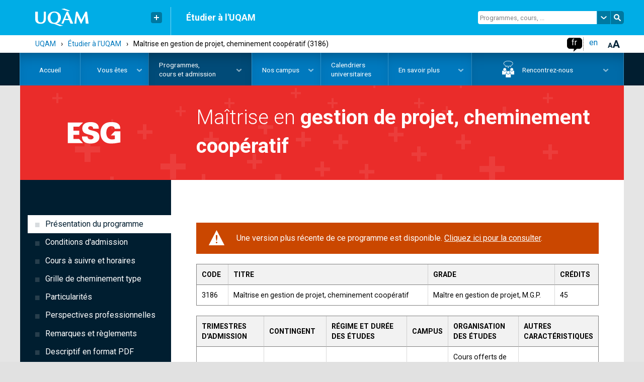

--- FILE ---
content_type: text/html; charset=utf-8
request_url: https://etudier.uqam.ca/programme?code=3186&version=20173
body_size: 24926
content:
<!-- vdump --><!DOCTYPE html>
<html lang="fr">
<head><!--[if IE]><![endif]-->
<script type="application/ld+json">
	{"@context": "https://schema.org",
	"@type": "Course",
	"name": "Maîtrise en gestion de projet, cheminement coopératif",
	"description": "Le cheminement coopératif de la maîtrise en gestion de projet est basé sur l'alternance de trimestres d'études et de stages dans les entreprises.",
	"provider": {
		"@type": "Organization",
		"name": "Université du Québec à Montréal",
		"sameAs": "http://uqam.ca"
		}
	}
</script><meta http-equiv="Content-Type" content="text/html; charset=utf-8" />
<link rel="canonical" href="https://etudier.uqam.ca/programme?code=2073" />
<meta name="generator" content="Drupal 7 (https://www.drupal.org)" />
<meta property="og:type" content="article" />
<meta name="description" content="Le cheminement coopératif de la maîtrise en gestion de projet est basé sur l&#039;alternance de trimestres d&#039;études et de stages dans les entreprises." />
<meta name="twitter:card" content="summary" />
<meta property="og:type" content="website" />
<meta property="og:site_name" content="Étudier à l&#039;UQAM" />
<meta name="twitter:site" content="@UQAM" />
<meta property="og:url" name="twitter:url" content="https://etudier.uqam.ca/programme?code=3186&amp;version=20173" />
<meta property="og:title" name="twitter:title" content="Maîtrise en gestion de projet, cheminement coopératif | UQAM | Université du Québec à Montréal" />
<meta property="og:description" content="Le cheminement coopératif de la maîtrise en gestion de projet est basé sur l&#039;alternance de trimestres d&#039;études et de stages dans les entreprises." />
<meta name="twitter:description" content="Le cheminement coopératif de la maîtrise en gestion de projet est basé sur l&#039;alternance de trimestres d&#039;études et de stages dans les entreprises." />
<meta property="og:image" name="twitter:image" content="https://etudier.uqam.ca/sites/all/themes/uqam2016/css/image/logo/uqam_social.png" />

  <!-- Google Tag Manager + Axeptio -->
  <script src="https://gabarit-adaptatif.uqam.ca/statique/scripts/entete-axeptio.js"></script>

  <!-- Hotjar Tracking Code -->
  <script>
    (function(h,o,t,j,a,r){
      h.hj=h.hj||function(){(h.hj.q=h.hj.q||[]).push(arguments)};
      h._hjSettings={hjid:3472821,hjsv:6};
      a=o.getElementsByTagName('head')[0];
      r=o.createElement('script');r.async=1;
      r.src=t+h._hjSettings.hjid+j+h._hjSettings.hjsv;
      a.appendChild(r);
    })(window,document,'https://static.hotjar.com/c/hotjar-','.js?sv=');
  </script>
  <!-- End Hotjar -->

    <meta http-equiv="X-UA-Compatible" content="IE=edge"><!-- Désactive le mode compatibilité d'internet explorer -->
    <meta name="viewport" content="width=device-width, initial-scale=1.0">
    <meta name="robots" content="index, follow" />
    <meta name="keywords" content="'Portail Étudier à l'UQAM'" />
    <meta name="designer" content="Service de l'audiovisuel de l'UQAM - Jean Michel Pepin">
    <meta name="web_author" content="Service de l'audiovisuel de l'UQAM - Sébastien Labbé-Pellegrini & Django Doucet">
	  <meta name="facebook-domain-verification" content="3xxirya5j3l29u2lmt9h36gq3xvvhk" />
    <title>
		Maîtrise en gestion de projet, cheminement coopératif (3186) | UQAM | Université du Québec à Montréal    </title>

    <link rel="shortcut icon" type="image/x-icon" href="https://gabarit-adaptatif.uqam.ca/2014/css/image/favicon/favicon_etudiant.ico" />
    <link type="text/css" rel="stylesheet" href="https://etudier.uqam.ca/sites/default/files/css/css_kShW4RPmRstZ3SpIC-ZvVGNFVAi0WEMuCnI0ZkYIaFw.css" media="all" />
<link type="text/css" rel="stylesheet" href="https://etudier.uqam.ca/sites/default/files/css/css_Opk-JKjdqMRga0V0XTQF7dZpAHV4dkhrQEUYXKjP0S0.css" media="all" />
<link type="text/css" rel="stylesheet" href="https://etudier.uqam.ca/sites/default/files/css/css_J1kDDZRBjY0TjOO4wAWaISZFcizLPfFbIseaUxiwxZ0.css" media="all" />
<link type="text/css" rel="stylesheet" href="https://gabarit-adaptatif.uqam.ca/2016/css/gabarit_drupal.css" media="all" />
<link type="text/css" rel="stylesheet" href="https://fonts.googleapis.com/css?family=Roboto:400,200,300,500,600,700" media="all" />
<link type="text/css" rel="stylesheet" href="https://etudier.uqam.ca/sites/default/files/css/css_nh5alZ9NoNeVQE5G2uXy_ciJPMi6jrwHZ3V2p3etPu8.css" media="all" />
<link type="text/css" rel="stylesheet" href="https://etudier.uqam.ca/sites/default/files/css/css_6KeE3BryVMGwEBxPX51ZEN2oQkFN4HGBKH0y4vwZhZU.css" media="all" />
<link type="text/css" rel="stylesheet" href="https://etudier.uqam.ca/sites/default/files/css/css_Ee9rtAiANY3FvpsvtFiar-uSrS36P6Z9SxByW9R-_Is.css" media="screen" />
    <!-- SCRIPT POUR IE8 ET IE9 -->
    <script>
      document.createElement('canvas').getContext || document.write('<script src="http://gabarit-adaptatif.uqam.ca/2014/js/modernizr/modernizr.2.8.3.js"><\/script>');
    </script>


</head>
<body class="html not-front not-logged-in no-sidebars page-node page-node- page-node-5 node-type-programme programme  arriere-plan_pale etudiant ">
<!-- Google Tag Manager (noscript) -->
<noscript><iframe src="https://www.googletagmanager.com/ns.html?id=GTM-5H2FH4K"
                  height="0" width="0" style="display:none;visibility:hidden"></iframe></noscript>
<!-- End Google Tag Manager (noscript) -->
<!--noscript><iframe src="https://www.googletagmanager.com/ns.html?id=GTM-WRNSWG2"
height="0" width="0" style="display:none;visibility:hidden"></iframe></noscript-->

<div id="uqam_conteneur">
    <header id="uqam_entete" style="opacity: 1;">
        <div id="uqam_entete_interieur">

           <!-- LOGO, LIENS RAPIDES ET SÉPARATION -->
          <section id="uqam_entete_logo" class="col-xs-4 col-sm-3">
            <div class="uqam_entete_section-interieur v-millieu">
              <a id="uqam_lien-logo" href="http://www.uqam.ca/" title="UQAM, Université du Québec à Montréal"><img class="svg" src="https://gabarit-adaptatif.uqam.ca/2014/css/image/logo/logo_uqam_couleur-blanc.svg" alt="UQAM, Université du Québec à Montréal"></a>
            </div>

            <div class="uqam_entete_section-interieur v-millieu hidden-xs">
              	<button id="uqam_lien-rapides" class=" hidden-xs" aria-label="Liens rapides de l'UQAM" type="button"></button>

              <div id="uqam_conteneur_lien-rapides" style="margin-top: 15px; display: none; opacity: 0;">
                <ul>
                	<li><a href="http://www.uqam.ca/">Page d'accueil de l'UQAM</a></li>
                    <li><a href="http://www.etudier.uqam.ca/">Étudier à l'UQAM</a></li>
                    <li><a href="http://www.repertoire.uqam.ca">Bottin du personnel</a></li>
                    <li><a href="http://www.uqam.ca/campus">Carte du campus</a></li>
                    <li><a href="http://www.bibliotheques.uqam.ca/">Bibliothèques</a></li>
                    <li><a href="http://www.uqam.ca/joindre">Pour nous joindre</a></li>
                </ul>
              </div>
            </div>

            <div class="uqam_entete_section-interieur v-bas hidden-xs">
              <hr class="hidden-xs" >
            </div>
          </section>

          <!-- TITRE -->
          <section id="uqam_entete_titre" class="col-xs-6 col-sm-5 col-md-6 hidden-xs">
            <div class="uqam_entete_section-interieur v-millieu">

              <h2><a href="/">Étudier à l'UQAM</a></h2>
            </div>
          </section>

          <!-- RECHERCHE -->
          <section id="uqam_entete_recherche" class="col-xs-3 col-sm-4 hidden-xs droite">
            <div class="uqam_entete_section-interieur v-millieu">
              <form id="uqam_recherche-form" action="/recherche">
                <input id="uqam_recherche-champ" class="site  hidden-xs" type="text" name="as_q" value="Programmes, cours, ...">
				<a id="uqam_recherche-choix" class=" hidden-xs uqam_recherche-choix" href="#" alt="Chercher à un autre endroit à l'UQAM"></a>
             	<div id="uqam_conteneur_recherche-choix" class="uqam_conteneur_recherche-choix" style="opacity: 0; display: none;">
                	<ul><li><a href="/recherche" class="select"><span>Chercher dans ce site</span></a></li><li><a href="/recherche-uqam"><span>Chercher dans uqam.ca</span></a></li><li><a href="recherche-web"><span>Chercher sur le web</span></a></li></ul>
              	</div>
              	<a id="uqam_recherche-envoie" class="uqam_recherche-envoie" href="/recherche" alt="Faire la recherche"></a>
              </form>
            </div>
          </section>

          <!-- ENTÊTE MOBILE -->
          <section id="uqam_entete_mobile-navigation" class="visible-xs droite">
            <div id="btn_mobile" class="">
                	<button id="btn_mobile_access" class="btn_mobile_access" alt="Contrôle accessibilité" aria-label="Contrôle accessibilité" aria-haspopup="true" aria-pressed="false"></button>

                  <div class="langSwitcher lang_light">
                    <ul>
                      <li class="active"><a href="/">fr</a></li>
                      <li><a href="/english/home/">en</a></li>
                    </ul>
                  </div>
            </div>
          </section>
            <div id="btn_mobile_choix" class="hidden-md hidden-lg" aria-hidden="true" aria-labelledby="btn_mobile_access">
              <div class="mobile_choix_langue"></div>
              <div class="mobile_choix_access">
                <ul>
                  <li><button type="button" class="contraste">Activer le mode haut contraste</button></li>
                  <li><button type="button" class="font_plus">Augmenter la taille du texte</button></li>
                </ul>
              </div>
              <button id="fermer_mobile_choix" type="button" class="uqam_mobile_navigation-fermer" tabindex="0" alt="Fermer le contrôle accessibilité"></button>
            </div>
        </div>
      </header>
      <!-- SOUS-ENTÊTE MOBILE -->
      <div id="uqam_mobile_sous-entete" class="col-xs-12 visible-xs">
      	  <button id="uqam_lien-mobile-navigation" tabindex="0" aria-label="Menu" aria-haspopup="true">
              <!-- TITRE SITE MOBILE -->
              <span id="uqam_mobile_titre" class="col-xs-9 visible-xs">
                <h2>Étudier à l'UQAM</h2>
              </span>
              <!-- MENU SITE MOBILE -->
              <span class="col-xs-3 droite" role="navigation">
                <span id="uqam_icone-mobile-navigation"></span>
              </span>
          </button>
      </div>
      <!-- NAVIGATION MOBILE -->
      <div id="uqam_mobile_navigation" class="col-xs-12 col-sm-12 col-md-12 col-lg-12 hidden-md hidden-lg">
        <div id="uqam_mobile_navigation-interieur">
          <div id="uqam_mobile_navigation-menu" class="col-xs-11 col-sm-11 col-md-11 col-lg-11" role="menu" aria-labelledby="uqam_lien-mobile-navigation">
			<!-- RECHERCHE MOBILE -->
            <div id="uqam_mobile_recherche" class="hidden-md hidden-lg" role="search">
                <form name="recherche" method="get" action="/recherche">
                  <input id="uqam_mobile_recherche-champ" class="v-haut" type="text" name="as_q" placeholder="Chercher (programmes, cours, ...)">
                  <a class="uqam_recherche-envoie" href="/recherche"></a>
                </form>
            </div>
            <div class="uqam_mobile_navigation-menu_interieur">
            	   <div class="region region-menu-mobile">
    <div id="block-menu-menu-menu-mobile" class="block block-menu menu">

    
  <div class="content">
    <ul class="menu menu-mobile"><li class="first leaf item_1"><a href="/accueil">Accueil</a></li><li class="expanded item_2"><a href="#" class="nolink" tabindex="0">Vous êtes</a><ul class="menu"><li class="first leaf item_3"><a href="/futurs-etudiants-quebecois">Futurs étudiants québécois</a></li><li class="leaf item_4"><a href="/futurs-etudiants-canadiens-hors-quebec">Futurs étudiants canadiens hors Québec</a></li><li class="expanded item_5"><a href="#" class="nolink" tabindex="0">Futurs étudiants internationaux</a><ul class="menu"><li class="first leaf item_6"><a href="/etudiants-internationaux">Étudier au coeur de Montréal</a></li><li class="leaf item_7"><a href="/etudiants-etrangers/choisir-montreal">Choisir l&#039;UQAM</a></li><li class="leaf item_8"><a href="/etudiants-internationaux/systeme-education-universitaire-quebecois">Système d&#039;éducation universitaire québécois</a></li><li class="leaf item_9"><a href="/etudiants-internationaux/organisation-etudes">Organisation des études</a></li><li class="leaf item_10"><a href="/etudiants-internationaux/cout">Coût des études et coût de la vie à Montréal</a></li><li class="leaf item_11"><a href="/etudiants-internationaux/bourses">Financement des études et travail au Québec</a></li><li class="last leaf item_12"><a href="/etudiants-internationaux/temoignages">Témoignages vidéo - étudiants internationaux</a></li></ul></li><li class="leaf item_13"><a href="/etudiants-actuels">Étudiants actuels</a></li><li class="leaf item_14"><a href="/nouveaux-etudiants-admis">Nouveaux étudiants admis</a></li><li class="expanded item_15"><a href="#" class="nolink" tabindex="0">Étudiants libres et auditeurs</a><ul class="menu"><li class="first leaf item_16"><a href="/etudiants-libres/etudiants-libres-auditeurs-0">Accueil</a></li><li class="leaf item_17"><a href="/etudiants-libres/cours">Cours offerts</a></li><li class="leaf item_18"><a href="/etudiants-libres/dates-importantes">Dates importantes</a></li><li class="leaf item_19"><a href="/etudiants-libres/admission">Faire une demande d&#039;admission</a></li><li class="leaf item_20"><a href="/etudiants-libres/conditions-dadmission-pieces-requises">Conditions d&#039;admission et pièces requises</a></li><li class="leaf item_21"><a href="/etudiants-libres/inscription">S&#039;inscrire aux cours</a></li><li class="leaf item_22"><a href="/etudiants-libres/cout-etudes-autres-frais">Coût des études</a></li><li class="leaf item_23"><a href="/etudiants-libres/remarques-reglements">Remarques et règlements</a></li><li class="last leaf item_24"><a href="/etudiants-libres/questions-frequentes-etudiants-libres-auditeurs">Questions fréquentes</a></li></ul></li><li class="leaf item_25"><a href="/diplomes">Diplomés&nbsp;ou anciens&nbsp;étudiants</a></li><li class="leaf item_26"><a href="/conseillers">Professionnels de l&#039;orientation</a></li><li class="last expanded item_27"><a href="#" class="nolink" tabindex="0">Parents</a><ul class="menu"><li class="first leaf item_28"><a href="/parents">Pourquoi choisir l&#039;UQAM</a></li><li class="leaf item_29"><a href="/parents/bon-choix">Explorer ses champs d’intérêts pour faire le bon choix</a></li><li class="leaf item_30"><a href="/parents/admission">Faire une demande d&#039;admission, c&#039;est facile</a></li><li class="leaf item_31"><a href="/parents/encadrement">Des étudiants bien encadrés : un atout pour la réussite</a></li><li class="leaf item_32"><a href="/parents/cout-financement">Coût des études et financement</a></li><li class="leaf item_33"><a href="/parents/calendrier-universitaire">Calendrier universitaire</a></li><li class="leaf item_34"><a href="/parents/confidentialite-dossiers">Confidentialité des dossiers</a></li><li class="last leaf item_35"><a href="/parents/questions">Questions fréquentes</a></li></ul></li></ul></li><li class="expanded item_36"><a href="#" class="nolink" tabindex="0">Programmes, cours&nbsp;et&nbsp;admission</a><ul class="menu"><li class="first expanded item_37"><a href="#" class="nolink" tabindex="0">Faire une demande d&#039;admission</a><ul class="menu"><li class="first leaf item_38"><a href="/admission">Étapes pour déposer une demande d&#039;admission</a></li><li class="leaf item_39"><a href="/dates">Dates limites d&#039;admission</a></li><li class="leaf item_40"><a href="/admission/a-savoir">À savoir avant de faire une demande</a></li><li class="leaf item_41"><a href="/documents-requis">Pièces requises</a></li><li class="leaf item_42"><a href="/admission-formulaires">Formulaires</a></li><li class="leaf item_43"><a href="/politique-langue-francaise">Politique sur la langue française</a></li><li class="leaf item_44"><a href="/tests-francais-reconnus">Test de français international (TFI)</a></li><li class="leaf item_45"><a href="/frais-admission">Frais d&#039;admission et reçus</a></li><li class="leaf item_46"><a href="/apres-avoir-ete-admis">Après avoir été admis</a></li><li class="leaf item_47"><a href="/traitement-demandes">Traitement des demandes</a></li><li class="last leaf item_48"><a href="/admission/faq">Questions fréquentes</a></li></ul></li><li class="expanded item_49"><a href="#" class="nolink" tabindex="0">Programmes d’études</a><ul class="menu"><li class="first leaf item_50"><a href="/programmes">Trouver un programme d&#039;études</a></li><li class="leaf item_51"><a href="/tableaux-comparatifs-programmes">Tableaux comparatifs des programmes</a></li><li class="leaf item_52"><a href="/baccalaureat-maitrise-par-cumul">Baccalauréat et maîtrise par cumul</a></li><li class="leaf item_53"><a href="/changement-programme">Changement de programme</a></li><li class="last leaf item_54"><a href="/faq-programmes">Questions fréquentes</a></li></ul></li><li class="expanded item_55"><a href="#" class="nolink" tabindex="0">Cours et horaires</a><ul class="menu"><li class="first leaf item_56"><a href="/trouver-un-cours">Trouver un cours</a></li><li class="leaf item_57"><a href="/signification-sigles-cours">Sigles de cours - signification</a></li><li class="leaf item_58"><a href="/inscription">Inscription aux cours</a></li><li class="leaf item_59"><a href="/reconnaissance-acquis">Reconnaissance d'acquis (exemption&nbsp;de&nbsp;cours)</a></li><li class="leaf item_60"><a href="/entente-interuniversitaire">Ententes interuniversitaires</a></li><li class="leaf item_61"><a href="/modalites-enseignement">Informations sur les modalités d&#039;enseignement en ligne</a></li><li class="last leaf item_62"><a href="/faq-cours-horaires">Questions fréquentes</a></li></ul></li><li class="expanded item_63"><a href="#" class="nolink" tabindex="0">Écoles et cours d&#039;été</a><ul class="menu"><li class="first leaf item_64"><a href="https://etudier.uqam.ca/ete">Écoles d&#039;été</a></li><li class="leaf item_65"><a href="/ete/a-la-carte">Cours à la carte (pour étudiants libres et auditeurs)</a></li><li class="leaf item_66"><a href="/ete/admission">Programmes d&#039;études ouverts à l&#039;admission au trimestre d&#039;été</a></li><li class="last leaf item_67"><a href="/ete/immersion">Programmes d&#039;immersion d&#039;été en français et en anglais</a></li></ul></li><li class="leaf item_68"><a href="/formation-continue">Formation continue et perfectionnement</a></li><li class="leaf item_69"><a href="/cout-bourses">Coût des études, bourses et soutien financier</a></li><li class="leaf item_70"><a href="/choisir">Pourquoi choisir l&#039;UQAM</a></li><li class="leaf item_71"><a href="/vie-campus">Vie sur le campus</a></li><li class="leaf item_72"><a href="/temoignages-etudiants">Témoignages étudiants</a></li><li class="leaf item_73"><a href="/etudes-1er-cycle">Études de 1er cycle</a></li><li class="expanded item_74"><a href="#" class="nolink" tabindex="0">Études de 2e et 3e cycles</a><ul class="menu"><li class="first leaf item_75"><a href="/cycles-superieurs">Découvrir l&#039;UQAM</a></li><li class="leaf item_76"><a href="/cycles-superieurs/recherche-creation">Recherche et création</a></li><li class="leaf item_77"><a href="/choisir-un-domaine-detudes">Choisir un domaine d&#039;études</a></li><li class="leaf item_78"><a href="/cycles-superieurs/types-programmes">Types de programmes</a></li><li class="leaf item_79"><a href="/cycles-superieurs/bourses">Bourses d&#039;études</a></li><li class="last leaf item_80"><a href="/cycles-superieurs/bibliotheques">Bibliothèques</a></li></ul></li><li class="leaf item_81"><a href="/monde">Études à l&#039;international</a></li><li class="last leaf item_82"><a href="/distance">Études à distance</a></li></ul></li><li class="expanded item_83"><a href="#" class="nolink" tabindex="0">Nos campus</a><ul class="menu"><li class="first leaf item_84"><a href="/montreal">Montréal (campus&nbsp;principal)</a></li><li class="expanded item_85"><a href="#" class="nolink" tabindex="0">Lanaudière</a><ul class="menu"><li class="first leaf item_86"><a href="/campus/lanaudiere">Accueil</a></li><li class="leaf item_87"><a href="/campus/lanaudiere/propos">À propos de nous</a></li><li class="leaf item_88"><a href="/campus/lanaudiere/programmes">Programmes</a></li><li class="leaf item_89"><a href="/campus/lanaudiere/cours">Cours</a></li><li class="leaf item_90"><a href="/campus/lanaudiere/documents">Documents</a></li><li class="leaf item_91"><a href="/campus/lanaudiere/partenaires">Partenaires</a></li><li class="leaf item_92"><a href="/campus/lanaudiere/nous-joindre">Nous joindre</a></li><li class="leaf item_93"><a href="/campus/lanaudiere/futurs-etudiants">Futurs étudiants</a></li><li class="last leaf item_94"><a href="/campus/lanaudiere/etudiants">Étudiants</a></li></ul></li><li class="expanded item_95"><a href="#" class="nolink" tabindex="0">Laval</a><ul class="menu"><li class="first leaf item_96"><a href="/campus/laval">Accueil</a></li><li class="leaf item_97"><a href="/campus/laval/propos">À propos de nous</a></li><li class="leaf item_98"><a href="/campus/laval/programmes">Programmes</a></li><li class="leaf item_99"><a href="/campus/laval/cours">Cours</a></li><li class="leaf item_100"><a href="/campus/laval/documents">Documents</a></li><li class="leaf item_101"><a href="/campus/laval/partenaires">Partenaires</a></li><li class="leaf item_102"><a href="/campus/laval/nous-joindre">Nous joindre</a></li><li class="leaf item_103"><a href="/campus/laval/futurs-etudiants">Futurs étudiants</a></li><li class="last leaf item_104"><a href="/campus/laval/etudiants-campus-laval">Étudiants</a></li></ul></li><li class="expanded item_105"><a href="#" class="nolink" tabindex="0">Longueuil</a><ul class="menu"><li class="first leaf item_106"><a href="/campus/longueuil">Accueil</a></li><li class="leaf item_107"><a href="/campus/longueuil/propos">À propos de nous</a></li><li class="leaf item_108"><a href="/campus/longueuil/programmes">Programmes</a></li><li class="leaf item_109"><a href="/campus/longueuil/cours">Cours</a></li><li class="leaf item_110"><a href="/campus/longueuil/documents-campus-longueuil">Documents</a></li><li class="leaf item_111"><a href="/campus/longueuil/partenaires-campus-longueuil">Partenaires</a></li><li class="leaf item_112"><a href="/campus/longueuil/nous-joindre">Nous joindre</a></li><li class="leaf item_113"><a href="/campus/longueuil/futurs-etudiants">Futurs étudiants</a></li><li class="leaf item_114"><a href="/campus/longueuil/etudiants">Étudiants</a></li><li class="last leaf item_115"><a href="/campus/longueuil/foire-questions-concernant-campus-longueuil-luqam">Foire aux questions</a></li></ul></li><li class="expanded item_116"><a href="#" class="nolink" tabindex="0">Montérégie-Ouest</a><ul class="menu"><li class="first leaf item_117"><a href="/campus/monteregie-ouest">Accueil</a></li><li class="leaf item_118"><a href="/campus/monteregie-ouest/propos">À propos de nous</a></li><li class="leaf item_119"><a href="/campus/monteregie-ouest/programmes">Programmes</a></li><li class="leaf item_120"><a href="/recherche_cours/campus/u">Cours</a></li><li class="leaf item_121"><a href="/campus/monteregie-ouest/documents">Documents</a></li><li class="leaf item_122"><a href="/campus/monteregie-ouest/partenaires">Partenaires</a></li><li class="leaf item_123"><a href="/campus/monteregie-ouest/nous-joindre">Nous joindre</a></li><li class="leaf item_124"><a href="/campus/monteregie-ouest/futurs-etudiants">Futurs étudiants</a></li><li class="last leaf item_125"><a href="/campus/monteregie-ouest/etudiants">Étudiants</a></li></ul></li><li class="leaf item_126"><a href="/visites-virtuelles-campus">Visites virtuelles</a></li><li class="leaf item_127"><a href="/visites-campus">Visites guidées</a></li><li class="last leaf item_128"><a href="/carte-campus">Plan du campus</a></li></ul></li><li class="expanded item_129"><a href="#" class="nolink" tabindex="0">Calendriers universitaires</a><ul class="menu"><li class="first leaf item_130"><a href="/calendriers">Calendriers et dates importantes</a></li><li class="leaf item_131"><a href="/archives-calendriers">Archives des calendriers</a></li><li class="last leaf item_132"><a href="/diplomation">Diplomation</a></li></ul></li><li class="expanded item_133"><a href="#" class="nolink" tabindex="0">En savoir plus</a><ul class="menu"><li class="first leaf item_134"><a href="/nous-joindre">Nous joindre</a></li><li class="leaf item_135"><a href="/infolettre">Infolettre - Futurs étudiants</a></li><li class="leaf item_136"><a href="http://www.facebook.com/futursetudiantsuqam">Facebook - Futurs étudiants</a></li><li class="leaf item_137"><a href="/lexique">Lexique</a></li><li class="leaf item_138"><a href="/faq-page">Questions fréquentes</a></li><li class="leaf item_139"><a href="/index-site-etudier">Index A-Z</a></li><li class="last expanded item_140"><a href="#" class="nolink" tabindex="0">Suivez l&#039;UQAM</a><ul class="menu"><li class="first leaf item_141"><a href="https://www.facebook.com/uqam1">Facebook</a></li><li class="leaf item_142"><a href="https://twitter.com/uqam">Twitter</a></li><li class="leaf item_143"><a href="https://www.instagram.com/uqam/">Instagram</a></li><li class="leaf item_144"><a href="https://www.snapchat.com/add/uqamofficiel">Snapchat</a></li><li class="leaf item_145"><a href="https://www.youtube.com/user/UQAMtv">YouTube</a></li><li class="last leaf item_146"><a href="https://www.linkedin.com/company/uqam">LinkedIn</a></li></ul></li></ul></li><li class="expanded item_147"><a href="#" class="nolink" tabindex="0">Rencontrez-nous</a><ul class="menu"><li class="first leaf item_148"><a href="/rencontres-virtuelles">Rencontres virtuelles</a></li><li class="collapsed item_149"><a href="/portes-ouvertes/portes-ouvertes">Portes ouvertes</a></li><li class="last leaf item_150"><a href="/visites-campus">Visites du campus</a></li></ul></li><li class="expanded petit item_151"><a href="#" class="nolink" tabindex="0">La rentrée</a><ul class="menu"><li class="first leaf item_152"><a href="/rentree">Accueil</a></li><li class="leaf item_153"><a href="/rentree/activites-accueil">Activités d’accueil</a></li><li class="leaf item_154"><a href="/rentree/materiel">Matériel scolaire</a></li><li class="leaf item_155"><a href="/rentree/locaux">Locaux et plan du campus</a></li><li class="last leaf item_156"><a href="/rentree/soutien-aux-etudiants">Services et soutien</a></li></ul></li><li class="expanded item_157"><a href="#" class="nolink" tabindex="0">Certificat</a><ul class="menu"><li class="first leaf item_158"><a href="/certificat">Choisir un certificat</a></li><li class="leaf item_159"><a href="/certificat/avantages">Avantages du certificat</a></li><li class="last leaf item_160"><a href="/certificat/liste">Liste des certificats offerts</a></li></ul></li><li class="last expanded item_161"><a href="#" class="nolink" tabindex="0">Étudier en enseignement</a><ul class="menu"><li class="first leaf item_162"><a href="/enseignement">Accueil</a></li><li class="leaf item_163"><a href="/enseignement/bourses">Bourses</a></li><li class="leaf item_164"><a href="/enseignement/programmes">Programmes d&#039;étude</a></li><li class="leaf item_165"><a href="/enseignement/questions-frequentes">Questions fréquentes</a></li><li class="last leaf item_166"><a href="/enseignement/temoignages">Témoignages</a></li></ul></li></ul>  </div>
</div>
  </div>
            </div>
            <button type="button" id="uqam_mobile_navigation-fermer" class="col-xs-1 col-sm-1 col-md-1 col-lg-1 uqam_mobile_navigation-fermer" tabindex="0" alt="Fermer le menu de navigation"></button>
          </div>
        </div>
      <!-- NAVIGATION MOBILE --><div style="clear:both;"></div>
      </div>

    <!-- CONTENU -->
    <div id="uqam_contenu">
        <!-- CONTENU EXTERIEUR -->
        <section id="uqam_contenu_exterieur_haut" class="hidden-xs">
          <div id="uqam_contenu_haut_interieur" class="hidden-xs">
            <div id="breadcrumbs" class="breadcrumbs hidden-xs" aria-label="breadcrumb" role="navigation"><a href="http://www.uqam.ca">UQAM</a><span class="separator">&rsaquo;</span><a href="/">Étudier à l&#039;UQAM</a><span class="separator">&rsaquo;</span><a href="#" class="nolink" tabindex="0">Programmes, cours&nbsp;et&nbsp;admission</a><span class="separator">&rsaquo;</span><span class="en-cours">Maîtrise en gestion de projet, cheminement coopératif (3186)</span></div>
            <div class="droite a11y">
                <div id="accessibilite" class="hidden-xs">
                      <button type="button" id="font_plus" tabindex="0" class="touch"></button>
                </div><!-- #accessibilite-->

                <div class="langSwitcher lang_dark hidden-xs">
                    <ul>
                      <li class="active"><a href="/">fr</a></li>
                      <li><a href="/english/home/">en</a></li>
                    </ul>
                </div><!--langue-->

                <div id="bulle">
                    <div id="bulle_interieur" >
                        <ul>
                          <li class="contraste"><button type="button">Activer le mode haut contraste</button></li>
                          <li class="font_plus"><button type="button">Augmenter la taille du texte</button></li>
                        </ul>
                    </div><!-- #bulle_interieur-->
                </div>
                <!--bulle-->
            </div>
          </div>
        </section>
        <!-- CONTENU INTERIEUR -->
        <section id="uqam_contenu_interieur">
            <!-- CONTENU HAUT -->
            <div id="contenu-haut">
            	<div class="hidden-xs">
          		<!-- REGION TOP -->
				  <div class="region region-top">
    <div id="block-superfish-1" class="block block-superfish">

    
  <div class="content">
    <ul  id="superfish-1" class="menu sf-menu sf-main-menu sf-horizontal sf-style-none sf-total-items-7 sf-parent-items-5 sf-single-items-2"><li id="menu-789-1" class="sf-item-1 sf-depth-1 sf-no-children"><a href="/" title="" class="sf-depth-1">Accueil</a></li><li id="menu-1029-1" class="sf-item-2 sf-depth-1 sf-total-children-12 sf-parent-children-0 sf-single-children-12 menuparent"><a href="#" class="sf-depth-1 menuparent nolink" tabindex="0">Vous êtes</a><ul class="sf-megamenu"><li class="sf-megamenu-wrapper sf-item-2 sf-depth-1 sf-total-children-12 sf-parent-children-0 sf-single-children-12 menuparent"><ol><li id="menu-1904-1" class="sf-item-1 sf-depth-2 sf-no-children"><a href="/futurs-etudiants-quebecois" class="sf-depth-2">Futurs étudiants québécois</a></li><li id="menu-1905-1" class="sf-item-2 sf-depth-2 sf-no-children"><a href="/futurs-etudiants-canadiens-hors-quebec" class="sf-depth-2">Futurs étudiants canadiens hors Québec</a></li><li id="menu-1906-1" class="sf-item-3 sf-depth-2 sf-no-children"><a href="/etudiants-internationaux" class="sf-depth-2">Futurs étudiants internationaux</a></li><li id="menu-1907-1" class="sf-item-4 sf-depth-2 sf-no-children"><span class="sf-depth-2 separator"><hr></span></li><li id="menu-1908-1" class="sf-item-5 sf-depth-2 sf-no-children"><a href="https://portailetudiant.uqam.ca/" class="sf-depth-2">Étudiants actuels</a></li><li id="menu-1959-1" class="sf-item-6 sf-depth-2 sf-no-children"><a href="/nouveaux-etudiants-admis" class="sf-depth-2">Nouveaux étudiants admis</a></li><li id="menu-1961-1" class="sf-item-7 sf-depth-2 sf-no-children"><span class="sf-depth-2 separator"><hr></span></li><li id="menu-2455-1" class="sf-item-8 sf-depth-2 sf-no-children"><a href="/etudiants-libres/etudiants-libres-auditeurs-0" class="sf-depth-2">Étudiants libres et auditeurs</a></li><li id="menu-1962-1" class="sf-item-9 sf-depth-2 sf-no-children"><span class="sf-depth-2 separator"><hr></span></li><li id="menu-1963-1" class="sf-item-10 sf-depth-2 sf-no-children"><a href="/diplomes" class="sf-depth-2">Diplomés&nbsp;ou anciens&nbsp;étudiants</a></li><li id="menu-1964-1" class="sf-item-11 sf-depth-2 sf-no-children"><a href="/conseillers" class="sf-depth-2">Professionnels de l&#039;orientation</a></li><li id="menu-1965-1" class="sf-item-12 sf-depth-2 sf-no-children"><a href="/parents" class="sf-depth-2">Parents</a></li></ol></li></ul></li><li id="menu-426-1" class="active-trail sf-item-3 sf-depth-1 sf-total-children-9 sf-parent-children-1 sf-single-children-8 menuparent"><a href="#" class="sf-depth-1 menuparent nolink" tabindex="0">Programmes, cours&nbsp;et&nbsp;admission</a><ul class="sf-megamenu"><li class="sf-megamenu-wrapper active-trail sf-item-3 sf-depth-1 sf-total-children-9 sf-parent-children-1 sf-single-children-8 menuparent"><ol><li id="menu-1966-1" class="sf-item-1 sf-depth-2 sf-no-children"><a href="/admission" class="prog-admission sf-depth-2">Faire une demande d&#039;admission</a></li><li id="menu-1968-1" class="sf-item-2 sf-depth-2 sf-no-children"><span class="sf-depth-2 separator"><hr></span></li><li id="menu-1967-1" class="sf-item-3 sf-depth-2 sf-no-children"><a href="/programmes" class="sf-depth-2">Programmes d’études</a></li><li id="menu-1969-1" class="sf-item-4 sf-depth-2 sf-no-children"><a href="/trouver-un-cours" class="sf-depth-2">Cours et horaires</a></li><li id="menu-4625-1" class="sf-item-5 sf-depth-2 sf-no-children"><a href="/ete" class="sf-depth-2">Écoles et cours d&#039;été</a></li><li id="menu-1971-1" class="sf-item-6 sf-depth-2 sf-no-children"><a href="/formation-continue" class="sf-depth-2">Formation continue&nbsp;et perfectionnement</a></li><li id="menu-1982-1" class="sf-item-7 sf-depth-2 sf-no-children"><span class="sf-depth-2 separator"><hr></span></li><li id="menu-1985-1" class="sf-item-8 sf-depth-2 sf-no-children"><a href="/cout-bourses" class="etudes-couts sf-depth-2">Coût des études, bourses&nbsp;et soutien&nbsp;financier</a></li><li id="menu-643-1" class="sf-item-9 sf-depth-2 sf-total-children-8 sf-parent-children-0 sf-single-children-8 sf-megamenu-column menuparent"><div class="sf-megamenu-column"><a href="#" class="sf-depth-2 menuparent nolink" tabindex="0">Les&nbsp;études à&nbsp;l'UQAM</a><ol><li id="menu-1976-1" class="sf-item-1 sf-depth-3 sf-no-children"><a href="/choisir" class="sf-depth-3">Pourquoi choisir l&#039;UQAM</a></li><li id="menu-1977-1" class="sf-item-2 sf-depth-3 sf-no-children"><a href="/vie-campus" class="sf-depth-3">Vie sur le campus</a></li><li id="menu-4614-1" class="sf-item-3 sf-depth-3 sf-no-children"><a href="/temoignages-etudiants" class="sf-depth-3">Témoignages étudiants</a></li><li id="menu-1978-1" class="sf-item-4 sf-depth-3 sf-no-children"><span class="sf-depth-3 separator"><hr></span></li><li id="menu-1979-1" class="sf-item-5 sf-depth-3 sf-no-children"><a href="/etudes-1er-cycle" class="sf-depth-3">Études de 1er cycle</a></li><li id="menu-1980-1" class="sf-item-6 sf-depth-3 sf-no-children"><a href="/cycles-superieurs" class="sf-depth-3">Études de 2e et 3e cycles</a></li><li id="menu-1984-1" class="sf-item-7 sf-depth-3 sf-no-children"><a href="/monde" class="sf-depth-3">Études à l&#039;international</a></li><li id="menu-4138-1" class="sf-item-8 sf-depth-3 sf-no-children"><a href="/distance" class="sf-depth-3">Études à distance</a></li></ol></div></li></ol></li></ul></li><li id="menu-1987-1" class="sf-item-4 sf-depth-1 sf-total-children-7 sf-parent-children-1 sf-single-children-6 menuparent"><a href="#" class="sf-depth-1 menuparent nolink" tabindex="0">Nos <br />campus</a><ul class="sf-megamenu"><li class="sf-megamenu-wrapper sf-item-4 sf-depth-1 sf-total-children-7 sf-parent-children-1 sf-single-children-6 menuparent"><ol><li id="menu-2457-1" class="sf-item-1 sf-depth-2 sf-no-children"><a href="https://etudier.uqam.ca/nos-campus" class="sf-depth-2">Nos campus</a></li><li id="menu-1988-1" class="sf-item-2 sf-depth-2 sf-no-children"><a href="/montreal" class="sf-depth-2">Montréal (campus&nbsp;principal)</a></li><li id="menu-1989-1" class="sf-item-3 sf-depth-2 sf-no-children"><a href="/campus/lanaudiere" class="sf-depth-2">Lanaudière</a></li><li id="menu-1990-1" class="sf-item-4 sf-depth-2 sf-no-children"><a href="/campus/laval" class="sf-depth-2">Laval</a></li><li id="menu-1991-1" class="sf-item-5 sf-depth-2 sf-no-children"><a href="/campus/longueuil" class="sf-depth-2">Longueuil</a></li><li id="menu-4242-1" class="sf-item-6 sf-depth-2 sf-no-children"><a href="/campus/monteregie-ouest" class="sf-depth-2">Montérégie-Ouest</a></li><li id="menu-4203-1" class="sf-item-7 sf-depth-2 sf-total-children-3 sf-parent-children-0 sf-single-children-3 sf-megamenu-column menuparent"><div class="sf-megamenu-column"><a href="#" class="sf-depth-2 menuparent nolink" tabindex="0">Visites</a><ol><li id="menu-4204-1" class="sf-item-1 sf-depth-3 sf-no-children"><a href="/visites-virtuelles-campus" class="sf-depth-3">Visites virtuelles</a></li><li id="menu-4205-1" class="sf-item-2 sf-depth-3 sf-no-children"><a href="/visites-campus" class="sf-depth-3">Visites guidées</a></li><li id="menu-4206-1" class="sf-item-3 sf-depth-3 sf-no-children"><a href="/carte-campus" class="sf-depth-3">Plan du campus</a></li></ol></div></li></ol></li></ul></li><li id="menu-1893-1" class="sf-item-5 sf-depth-1 sf-no-children"><a href="/calendriers" class="sf-depth-1">Calendriers universitaires</a></li><li id="menu-644-1" class="sf-item-6 sf-depth-1 sf-total-children-9 sf-parent-children-1 sf-single-children-8 menuparent"><a href="#" class="sf-depth-1 menuparent nolink" tabindex="0">En savoir plus</a><ul class="sf-megamenu"><li class="sf-megamenu-wrapper sf-item-6 sf-depth-1 sf-total-children-9 sf-parent-children-1 sf-single-children-8 menuparent"><ol><li id="menu-1998-1" class="sf-item-1 sf-depth-2 sf-no-children"><a href="/nous-joindre" class="sf-depth-2">Nous joindre</a></li><li id="menu-2000-1" class="sf-item-2 sf-depth-2 sf-no-children"><span class="sf-depth-2 separator"><hr></span></li><li id="menu-2001-1" class="sf-item-3 sf-depth-2 sf-no-children"><a href="/infolettre" class="sf-depth-2">Infolettre - Futurs étudiants</a></li><li id="menu-3174-1" class="sf-item-4 sf-depth-2 sf-no-children"><a href="http://www.facebook.com/futursetudiantsuqam" class="sf-depth-2">Facebook - Futurs étudiants</a></li><li id="menu-2002-1" class="sf-item-5 sf-depth-2 sf-no-children"><span class="sf-depth-2 separator"><hr></span></li><li id="menu-2005-1" class="sf-item-6 sf-depth-2 sf-no-children"><a href="/lexique" class="sf-depth-2">Lexique</a></li><li id="menu-2009-1" class="sf-item-7 sf-depth-2 sf-no-children"><a href="/faq-page" class="sf-depth-2">Questions fréquentes</a></li><li id="menu-2010-1" class="sf-item-8 sf-depth-2 sf-no-children"><a href="/index-site-etudier" class="sf-depth-2">Index A-Z</a></li><li id="menu-2011-1" class="sf-item-9 sf-depth-2 sf-total-children-5 sf-parent-children-0 sf-single-children-5 sf-megamenu-column menuparent"><div class="sf-megamenu-column"><a href="#" class="sf-depth-2 menuparent nolink" tabindex="0">Suivez l&#039;UQAM</a><ol><li id="menu-2012-1" class="sf-item-1 sf-depth-3 sf-no-children"><a href="https://www.facebook.com/uqam1" target="_blank" class="sf-depth-3">Facebook</a></li><li id="menu-2013-1" class="sf-item-2 sf-depth-3 sf-no-children"><a href="https://twitter.com/uqam" class="sf-depth-3">Twitter</a></li><li id="menu-2014-1" class="sf-item-3 sf-depth-3 sf-no-children"><a href="https://www.instagram.com/uqam/" target="_blank" class="sf-depth-3">Instagram</a></li><li id="menu-2016-1" class="sf-item-4 sf-depth-3 sf-no-children"><a href="https://www.youtube.com/user/UQAMtv" target="_blank" class="sf-depth-3">YouTube</a></li><li id="menu-2017-1" class="sf-item-5 sf-depth-3 sf-no-children"><a href="http://www.linkedin.com/company/uqam" target="_blank" class="sf-depth-3">LinkedIn</a></li></ol></div></li></ol></li></ul></li><li id="menu-1894-1" class="sf-item-7 sf-depth-1 sf-total-children-6 sf-parent-children-0 sf-single-children-6 menuparent"><a href="#" class="sf-depth-1 menuparent nolink" tabindex="0">Rencontrez-nous</a><ul class="sf-megamenu"><li class="sf-megamenu-wrapper sf-item-7 sf-depth-1 sf-total-children-6 sf-parent-children-0 sf-single-children-6 menuparent"><ol><li id="menu-2018-1" class="sf-item-1 sf-depth-2 sf-no-children"><a href="#" class="rencontre-questions sf-depth-2 nolink" tabindex="0">Des questions en tant que futurs étudiants? Venez les poser lors de nos événements.</a></li><li id="menu-4144-1" class="sf-item-2 sf-depth-2 sf-no-children"><a href="/rencontres-virtuelles" class="sf-depth-2">Séances et rencontres</a></li><li id="menu-4216-1" class="sf-item-3 sf-depth-2 sf-no-children"><a href="/portes-ouvertes-0" class="sf-depth-2">Portes ouvertes</a></li><li id="menu-4631-1" class="sf-item-4 sf-depth-2 sf-no-children"><a href="/route" class="sf-depth-2">L&#039;UQAM sur la route</a></li><li id="menu-4108-1" class="sf-item-5 sf-depth-2 sf-no-children"><a href="/visites-campus" class="sf-depth-2">Visites du campus</a></li><li id="menu-4605-1" class="sf-item-6 sf-depth-2 sf-no-children"><a href="/universitaire-jour" class="sf-depth-2">Universitaire d&#039;un jour</a></li></ol></li></ul></li></ul>  </div>
</div>
  </div>
                </div>

                <!-- TITRE DU PROGRAMME -->
                <div class="title_div col-xs-12 col-md-12 fac0100" style="border-bottom-color: #AD2113;">
                    <div class="programme_faculte">
                        <h1 class="title" id="page-title">
                            <!-- AFFICHAGE DESKTOP -->
                            <span class="hidden-xs" style="font-size: 112%;">
                                Maîtrise en gestion de projet, cheminement coopératif                            </span>
                            <!-- AFFICHAGE MOBILE -->
                            <span class="hidden-sm hidden-md hidden-lg" style="font-size: 112%;">
                                Maîtrise en gestion de projet, cheminement coopératif                            </span>
                        </h1>

                        <h3 class="titre_fac hidden-xs">
                        	<span class="pastille" style="background-color:#AD2113">
                            </span>
                            <a href="http://www.esg.uqam.ca">École des sciences de la gestion</a>
                        </h3>
                    </div>
                </div>
            </div>
        	<!-- CONTENU MILIEU -->
        	<div id="contenu-centre">
            	<!-- CONTENU MILIEU GAUCHE -->
                <div id="contenu-gauche" class="col-sm-3 hidden-xs">
                    <div class="contenu-interieur">
                        <ul class="onglets" role="tablist">
                            <li class="onglet presentation active"><a href="#bloc_presentation" class="presentation" data-toggle="tab" aria-controls="bloc_presentation">Présentation du programme</a></li>
                            <li class="onglet conditions"><a href="#bloc_conditions" class="conditions" data-toggle="tab" aria-controls="bloc_conditions">Conditions d'admission</a></li>
                            <li class="onglet cours"><a href="#bloc_cours" class="cours" data-toggle="tab" aria-controls="bloc_cours">Cours à suivre et horaires</a></li>
                            <li class="onglet cheminement"><a href="#bloc_cheminement" class="cheminement" data-toggle="tab" aria-controls="bloc_cheminement">Grille de cheminement type</a></li>
                            <li class="onglet particularites"><a href="#bloc_particularites" class="particularites" data-toggle="tab" aria-controls="bloc_particularites">Particularités</a></li>
                            <li class="onglet perspectives"><a href="#bloc_perspectives" class="perspectives" data-toggle="tab" aria-controls="bloc_perspectives">Perspectives professionnelles</a></li>
                            <li class="onglet etudes"><a href="#bloc_etudes" class="etudes" data-toggle="tab" aria-controls="bloc_etudes">Études de 2<sup>e</sup> et 3<sup>e</sup> cycles</a></li>
                            <li class="onglet recherche"><a href="#bloc_recherche" class="recherche" data-toggle="tab" aria-controls="bloc_recherche">Champs de recherche</a></li>
                            <li class="onglet remarques"><a href="#bloc_remarques" class="remarques" data-toggle="tab" aria-controls="bloc_remarques">Remarques et règlements</a></li>
                            <li><a href="/tap/?noprog=3186&version=20173" title="Description officielle du programme">Descriptif en format PDF</a></li>
                        </ul>

                                                      <a href='/admission' class='btAdmission'><span class="texte">Faire une <span class="gras">demande <br class="hidden-sm"/>d'admission</span></span><span class="fleche">&nbsp;</span></a>

						
                        
                        <div class="plusInfos fac0100">
                            <div class="titre">Plus d'information</div>
                            <div class="corps">
                                                                <a href='https://esg.uqam.ca/programmes/mgp/' class="lienSiteWeb"><span class='texte'>Site promotionnel du&nbsp;programme</span></a>

								
                                <div class="autreInfo">

								<a href='mailto:programmesgp@uqam.ca'>programmesgp@uqam.ca</a><p>514 987-4274</p>                                </div>
                            </div>
                        </div>
						                        
                                            </div>
                </div>

            	<!-- CONTENU MILIEU CENTRE -->
                <article id="contenu-millieu" class="col-xs-12 col-sm-9 col-md-9 col-lg-9">
                   <div class='contenu-interieur'>

                     	<div id='intro'>
							                        </div>
                        
                       <div id='contenu' class="programme">
                                                        
							
                              <div class="region region-content">
    <div id="block-system-main" class="block block-system">

    
  <div class="content">
    
<div id="node-5" class="node node-programme clearfix" data-prog="3186" >

	<p class='alerte'>Une version plus récente de ce programme est disponible. <a href='/programme?code=2073&version=20243'>Cliquez ici pour la consulter</a>.</p>

    <!--****************** BLOCS CONTENEURS ******************-->
    <div id="contenu_wrapper">
        <h2 class="trigger hidden-sm hidden-md hidden-lg" data-toggle="collapse" data-target="#bloc_presentation" tabindex="0">Présentation du programme</h2>
        <div id="bloc_presentation" class="collapse active">
        	<div class="dans_cette_page hidden-sm hidden-md hidden-lg" style="display:none;">
                  <button id="dcp_bouton_pres" type="button" data-toggle="dropdown" aria-haspopup="true" aria-expanded="false">
                    <span class="texte">Dans cette page...</span>
                    <span class="fleche"></span>
                  </button>
                  <ul class="menu" aria-labelledby="dcp_bouton_pres">
                  </ul>
            </div>
        </div>

        <h2 class="trigger hidden-sm hidden-md hidden-lg" data-toggle="collapse" data-target="#bloc_conditions" tabindex="0">Conditions d'admission</h2>
        <div id="bloc_conditions" class="collapse">
        	<div class="dans_cette_page hidden-sm hidden-md hidden-lg" style="display:none;">
                  <button id="dcp_bouton_cond" type="button" data-toggle="dropdown" aria-haspopup="true" aria-expanded="false">
                    <span class="texte">Dans cette page...</span>
                    <span class="fleche"></span>
                  </button>
                  <ul class="menu" aria-labelledby="dcp_bouton_cond">
                  </ul>
            </div>
        </div>

        <h2 class="trigger hidden-sm hidden-md hidden-lg" data-toggle="collapse" data-target="#bloc_cours" tabindex="0">Cours à suivre et horaires</h2>
        <div id="bloc_cours" class="collapse">
        </div>

        <h2 class="trigger hidden-sm hidden-md hidden-lg" data-toggle="collapse" data-target="#bloc_cheminement" tabindex="0">Grille de cheminement</h2>
        <div id="bloc_cheminement" class="collapse">
        </div>

        <h2 class="trigger hidden-sm hidden-md hidden-lg" data-toggle="collapse" data-target="#bloc_particularites" tabindex="0">Particularités</h2>
        <div id="bloc_particularites" class="collapse">
        	<div class="dans_cette_page hidden-sm hidden-md hidden-lg" style="display:none;">
                  <button id="dcp_bouton_part" type="button" data-toggle="dropdown" aria-haspopup="true" aria-expanded="false">
                    <span class="texte">Dans cette page...</span>
                    <span class="fleche"></span>
                  </button>
                  <ul class="menu" aria-labelledby="dcp_bouton_part">
                  </ul>
            </div>
        </div>

        <h2 class="trigger hidden-sm hidden-md hidden-lg" data-toggle="collapse" data-target="#bloc_perspectives" tabindex="0">Perspectives professionnelles</h2>
        <div id="bloc_perspectives" class="collapse">
        </div>

        <h2 class="trigger hidden-sm hidden-md hidden-lg" data-toggle="collapse" data-target="#bloc_etudes" tabindex="0">Études de 2<sup>e</sup> et 3<sup>e</sup> cycles</h2>
        <div id="bloc_etudes" class="collapse">
        </div>

        <h2 class="trigger hidden-sm hidden-md hidden-lg" data-toggle="collapse" data-target="#bloc_recherche" tabindex="0">Champs de recherche</h2>
        <div id="bloc_recherche" class="collapse">
        </div>

        <h2 class="trigger hidden-sm hidden-md hidden-lg" data-toggle="collapse" data-target="#bloc_remarques" tabindex="0">Remarques et règlements</h2>
        <div id="bloc_remarques" class="collapse">
        </div>

        <h2 class="trigger collapsed hidden-sm hidden-md hidden-lg" data-toggle="collapse" data-target="#bloc_admission" tabindex="0">Faire une demande d'admission</h2>
        <div id="bloc_admission" class="collapse">
        </div>

        <h2 class="trigger collapsed hidden-sm hidden-md hidden-lg" data-toggle="collapse" data-target="#bloc_video" tabindex="0">Vidéo</h2>
        <div id="bloc_video" class="collapse">
        </div>

        <h2 class="trigger collapsed hidden-sm hidden-md hidden-lg" data-toggle="collapse" data-target="#bloc_information" tabindex="0">Plus d'information</h2>
        <div id="bloc_information" class="collapse">
        </div>
    </div>

        <div class='GADM_PRESENTATION concentration encadre'>
            <table>
                <tr><th>Code</th><th>Titre</th><th>Grade</th><th>Crédits</th></tr>

<tr><td  class="col_code">3186</td><td  class="col_titre">Maîtrise en gestion de projet, cheminement coopératif </td><td  class="col_grade">Maître en gestion de projet, M.G.P.</td><td  class="col_credits">45</td></tr>			</table>

    	</div>

        <div class='GADM_PRESENTATION caracteristiques encadre'>
            <table>
                <tr class='premiere_ligne_tableau_programme'>
            		<th>Trimestres d'admission</th>
                    <th>Contingent</th>

                    <th>Régime&nbsp;et&nbsp;durée des&nbsp;études</th>
					<th>Campus</th>

					<th>Organisation des études</th>

					<th>Autres caractéristiques</th>
                </tr>
                <tr>
					<td>

Automne<br />Hiver						<br />
                    	<a href='https://www.apps.uqam.ca/Application/AdmissionEnLigne/Traitements/DatesLimites/AfficherDatesLimites.aspx?adm_web_code_cycle=CS'>Dates limites d'admission</a>
					</td>
					<td>Programme contingenté</td>
                    <td>
Offert à temps complet					</td>
                    <td>
<span class='campus'>Montréal</span>                    </td>
                    <td>
Cours offerts de fin de semaine<br />Cours offerts de jour<br />Cours offerts de soir                    </td>
                    <td>Programme coopératif</td>
			</table>
		</div>


			<div class='cours'>
				<h2>Cours à suivre et horaires</h2>

                <div class='legende'>
                    <h3 class='hidden-xs hidden-sm'>
                    	<a href='#legende_bureau' class='collapsed' data-toggle='collapse'>
                        	Légende des symboles
                            <span class='prealables'></span>
                            <span class='enligne'></span>
                            et
                            <span class='trimestres'>
                            	<span class='20252 actif'>E25</span>
                                <span class='20253 actif'>A25</span>
                                <span class='20261'>H26</span>
                            </span>
                        </a>
                    </h3>

                    <h3 class='trigger hidden-md hidden-lg'><a href='#legende_mobile' class='collapsed' data-toggle='collapse'>Légende des symboles</a></h3>

                    <!-- LÉGENDE MOBILE -->
                    <div id='legende_mobile' class='hidden-md hidden-lg collapse'>
                    	<div class='flex'>
                        	<div class='div_trimestres'>
                            	<h4>Trimestres</h4>
                                <p>Ces boîtes indiquent les trimestres auxquels se donnera le cours.</p>
                            </div>
                            <div class='div_explications'>
                            	<p class="haut">Cours offert à l’<span class='minuscules'>Été 2025</span> (E25) et à l’<span class='minuscules'>Automne 2025</span> (A25)</p>

                                <div class='exemple ligne_cours collapsed'>
                                    <div class='trimestres'>
                                        <span class='20252 actif'>E25</span>
                                        <span class='20253 actif'>A25</span>
                                        <span class='20261'>H26</span>
                                    </div>
                                    <svg class="lignes_offert" height="20" width="32">
									  <line x1="0" y1="20" x2="0" y2="10" style="stroke:rgb(127,127,127); stroke-width:1" />
									  <line x1="32" y1="20" x2="32" y2="10" style="stroke:rgb(127,127,127); stroke-width:1" />
									  <line x1="0" y1="10" x2="32" y2="10" style="stroke:rgb(127,127,127); stroke-width:1" />
									  <line x1="16" y1="10" x2="16" y2="0" style="stroke:rgb(127,127,127); stroke-width:1" />
									</svg>
                                    <svg class="lignes_nonoffert" height="15" width="1">
									  <line x1="0" y1="0" x2="0" y2="15" style="stroke:rgb(127,127,127); stroke-width:1" />
									</svg>
                                </div>
                                <p class="bas">Cours non offert à l’<span class='minuscules'>Hiver 2026</span> (H26)</p>
                            </div>
                            <div class='div_prealables'>
                                <div>
                                    <h4>Préalables</h4>
                                    <p>Le symbole <span class="prealables"></span> indique que le cours a des préalables. Consultez la description du cours pour les connaître.</p>
                                </div>
                            </div>
                            <div class="div_enligne">
                                <h4>Enseignement en ligne</h4>
                                <div class="flex">
                                    <div>
                                        <p>Dans certains programmes, des cours sont marqués de l’icône d’écran* <span class="enligne"></span> qui signifie qu’un ou plusieurs groupes du cours est offert en ligne (à distance, hybride ou comodal). L'encadré de chaque groupe contient des informations pertinentes concernant les modalités d'enseignement.</p>
                                    </div>
                                </div>
                                <p>* Il est possible qu’un cours marqué de l’icône d’écran ne soit pas offert en ligne à tous les trimestres.<br>
                                    Plus d’informations : <a href="/enseignement-en-ligne">Modalités d’enseignement en ligne</a></p>
                            </div>
                        </div>
                    </div>

                    <!-- LÉGENDE DESKTOP -->
                    <div id='legende_bureau' class='collapse flex hidden-xs hidden-sm'>
                        <div class="flex">
                            <div class='flex'>
                                <div class='div_trimestres'>
                                    <h4>Trimestres</h4>
                                    <p>Ces boîtes indiquent les trimestres auxquels se donnera le cours.</p>
                                </div>
                                <div class='div_explications'>
                                    <p class="haut">Cours offert à l’<span class='minuscules'>Été 2025</span> (E25) et à l’<span class='minuscules'>Automne 2025</span> (A25)</p>
                                    <div class='exemple ligne_cours collapsed'>
                                        <div class='trimestres'>
                                            <span class='20252 actif'>E25</span>
                                            <span class='20253 actif'>A25</span>
                                            <span class='20261'>H26</span>
                                        </div>
                                        <svg class="lignes_offert" height="20" width="32">
                                            <line x1="0" y1="20" x2="0" y2="15" style="stroke:rgb(128,188,223); stroke-width:1" />
                                            <line x1="0" y1="15" x2="0" y2="10" style="stroke:rgb(127,127,127); stroke-width:1" />
                                            <line x1="32" y1="20" x2="32" y2="15" style="stroke:rgb(128,188,223); stroke-width:1" />
                                            <line x1="32" y1="15" x2="32" y2="10" style="stroke:rgb(127,127,127); stroke-width:1" />
                                            <line x1="0" y1="10" x2="32" y2="10" style="stroke:rgb(127,127,127); stroke-width:1" />
                                            <line x1="16" y1="10" x2="16" y2="0" style="stroke:rgb(127,127,127); stroke-width:1" />
                                        </svg>
                                        <svg class="lignes_nonoffert" height="15" width="1">
                                            <line x1="0" y1="5" x2="0" y2="15" style="stroke:rgb(127,127,127); stroke-width:1" />
                                            <line x1="0" y1="0" x2="0" y2="5" style="stroke:rgb(128,188,223); stroke-width:1" />
                                        </svg>
                                    </div>
                                    <p class="bas">Cours non offert à l’<span class='minuscules'>Hiver 2026</span> (H26)</p>
                                </div>
                            </div>
                            <div class='div_pictogrammes'>
                                <div class='div_prealables flex'>
                                    <div>
                                        <h4>Préalables</h4>
                                        <p>Le symbole suivant indique que le cours a des préalables. Consultez la description du cours pour les connaître.</p>
                                    </div>
                                    <div class='icone'><span class="prealables"></span></div>
                                </div>
                                <!--div class='div_description flex'>
                                    <div class='icone'></div>
                                    <div>
                                        <h4>Description et horaires du cours</h4>
                                        <p>Cliquez sur le cours pour en voir la description et les horaires.</p>
                                    </div>
                                </div-->
                            </div>
                        </div>
                        <div class="div_enligne">
                            <h4>Enseignement en ligne</h4>
                            <div class="flex">
								<div>
									<p>Dans certains programmes, des cours sont marqués de l’icône d’écran* <span class="enligne"></span> qui signifie qu’un ou plusieurs groupes du cours est offert en ligne (à distance, hybride ou comodal). L'encadré de chaque groupe contient des informations pertinentes concernant les modalités d'enseignement.</p>
								</div>
                                <div class='icone'><span class="enligne"></span></div>
                            </div>
                            
                            <p>* Il est possible qu’un cours marqué de l’icône d’écran ne soit pas offert en ligne à tous les trimestres.<br>
                                Plus d’informations : <a href="/enseignement-en-ligne">Modalités d’enseignement en ligne</a></p>
                        </div>
                    </div>
                </div>


<div id="cours_favoris">
	<h3>Mes cours favoris</h3>
    <div class="favoris">
        <div class="explications">
            <p>Ce système permet de sélectionner vos cours favoris en prévision de votre inscription qui se fait sur le <a href="https://portailetudiant.uqam.ca/" target="_blank">portail étudiant</a>.</p>
        </div>
        <div class="liste">
            <table>
                <thead>
                    <tr>
                        <th>Trimestre</th>
                        <th>Cours</th>
                        <th>Groupe</th>
                        <th></th>
                    </tr>
                </thead>
                <tbody>
                                    </tbody>
            </table>
        </div>
    </div>
</div>
				<p>(Sauf indication contraire, les cours comportent 3 crédits. Certains cours ont des préalables. Consultez la description des cours pour les connaître.)</p><p>Notes :</p><p>Le cheminement de cours pour le profil sans mémoire, cheminement coopératif, est disponible à l'adresse suivante : www.mgp.esg.uqam.ca</p><p>Les activités du profil sans mémoire, cheminement coopératif (code 3186) sont offertes majoritairement le jour.</p><h3 class='titre_bloc'>Bloc 1 : connaissances de base en gestion de projet</h3><h3 class='titre_bloc'>Les six cours suivants (15 crédits)</h3><div class='bloc_cours'>
										<div class='ligne_cours collapsed' id='MGP7112' data-toggle='collapse' data-target='#contenuMGP7112' aria-controls='contenuMGP7112' aria-expanded='false' data-sigle='MGP7112'>
											<a class='titre' href='#' tabindex='0'><span class='texte'>MGP7112 - Conception de projet</span>	</a>
											<div class='actions'>
												<div class='trimestres'>
													<span class='20252'>E25</span>
													<span class='20253'>A25</span>
													<span class='20261'>H26</span>
												</div>
												<a href='/cours?sigle=MGP7112&p=3186' class='hidden-md hidden-lg hidden-xl'>Détails du cours</a>
											</div>
										</div>
										<div id='contenuMGP7112' class='collapse hidden-xs hidden-sm'>
											<ul class='onglets' role='tablist'>
												<li class='onglet active'><a href='#descriptionMGP7112' aria-controls='descriptionMGP7112' role='tab' data-toggle='tab'>Description</a></li>
												<li class='onglet'><a href='#horaireMGP711220252' aria-controls='horaireMGP711220252' role='tab' data-toggle='tab'>Horaire - Été 2025</a></li>
												<li class='onglet'><a href='#horaireMGP711220253' aria-controls='horaireMGP711220253' role='tab' data-toggle='tab'>Horaire - Automne 2025</a></li>
												<li class='onglet'><a href='#horaireMGP711220261' aria-controls='horaireMGP711220261' role='tab' data-toggle='tab'>Horaire - Hiver 2026</a></li>
											</ul>
											<div class='contenu_onglet'>
												<div role='tabpanel' id='descriptionMGP7112' class='active'></div>
												<div role='tabpanel' id='horaireMGP711220252' data-trim='20252' data-sigle='MGP7112'></div>
												<div role='tabpanel' id='horaireMGP711220253' data-trim='20253' data-sigle='MGP7112'></div>
												<div role='tabpanel' id='horaireMGP711220261' data-trim='20261' data-sigle='MGP7112'></div>
											</div>
											<div class='loading'></div>
										</div>
										</div><div class='bloc_cours'>
										<div class='ligne_cours collapsed' id='MGP7121' data-toggle='collapse' data-target='#contenuMGP7121' aria-controls='contenuMGP7121' aria-expanded='false' data-sigle='MGP7121'>
											<a class='titre' href='#' tabindex='0'><span class='texte'>MGP7121 - Planification et contrôle opérationnels de projet</span>	</a>
											<div class='actions'>
												<div class='trimestres'>
													<span class='20252'>E25</span>
													<span class='20253'>A25</span>
													<span class='20261'>H26</span>
												</div>
												<a href='/cours?sigle=MGP7121&p=3186' class='hidden-md hidden-lg hidden-xl'>Détails du cours</a>
											</div>
										</div>
										<div id='contenuMGP7121' class='collapse hidden-xs hidden-sm'>
											<ul class='onglets' role='tablist'>
												<li class='onglet active'><a href='#descriptionMGP7121' aria-controls='descriptionMGP7121' role='tab' data-toggle='tab'>Description</a></li>
												<li class='onglet'><a href='#horaireMGP712120252' aria-controls='horaireMGP712120252' role='tab' data-toggle='tab'>Horaire - Été 2025</a></li>
												<li class='onglet'><a href='#horaireMGP712120253' aria-controls='horaireMGP712120253' role='tab' data-toggle='tab'>Horaire - Automne 2025</a></li>
												<li class='onglet'><a href='#horaireMGP712120261' aria-controls='horaireMGP712120261' role='tab' data-toggle='tab'>Horaire - Hiver 2026</a></li>
											</ul>
											<div class='contenu_onglet'>
												<div role='tabpanel' id='descriptionMGP7121' class='active'></div>
												<div role='tabpanel' id='horaireMGP712120252' data-trim='20252' data-sigle='MGP7121'></div>
												<div role='tabpanel' id='horaireMGP712120253' data-trim='20253' data-sigle='MGP7121'></div>
												<div role='tabpanel' id='horaireMGP712120261' data-trim='20261' data-sigle='MGP7121'></div>
											</div>
											<div class='loading'></div>
										</div>
										</div><div class='bloc_cours'>
										<div class='ligne_cours collapsed' id='MGP7123' data-toggle='collapse' data-target='#contenuMGP7123' aria-controls='contenuMGP7123' aria-expanded='false' data-sigle='MGP7123'>
											<a class='titre' href='#' tabindex='0'><span class='texte'>MGP7123 - Gestion des coûts et financement de projet</span>	</a>
											<div class='actions'>
												<div class='trimestres'>
													<span class='20252'>E25</span>
													<span class='20253'>A25</span>
													<span class='20261'>H26</span>
												</div>
												<a href='/cours?sigle=MGP7123&p=3186' class='hidden-md hidden-lg hidden-xl'>Détails du cours</a>
											</div>
										</div>
										<div id='contenuMGP7123' class='collapse hidden-xs hidden-sm'>
											<ul class='onglets' role='tablist'>
												<li class='onglet active'><a href='#descriptionMGP7123' aria-controls='descriptionMGP7123' role='tab' data-toggle='tab'>Description</a></li>
												<li class='onglet'><a href='#horaireMGP712320252' aria-controls='horaireMGP712320252' role='tab' data-toggle='tab'>Horaire - Été 2025</a></li>
												<li class='onglet'><a href='#horaireMGP712320253' aria-controls='horaireMGP712320253' role='tab' data-toggle='tab'>Horaire - Automne 2025</a></li>
												<li class='onglet'><a href='#horaireMGP712320261' aria-controls='horaireMGP712320261' role='tab' data-toggle='tab'>Horaire - Hiver 2026</a></li>
											</ul>
											<div class='contenu_onglet'>
												<div role='tabpanel' id='descriptionMGP7123' class='active'></div>
												<div role='tabpanel' id='horaireMGP712320252' data-trim='20252' data-sigle='MGP7123'></div>
												<div role='tabpanel' id='horaireMGP712320253' data-trim='20253' data-sigle='MGP7123'></div>
												<div role='tabpanel' id='horaireMGP712320261' data-trim='20261' data-sigle='MGP7123'></div>
											</div>
											<div class='loading'></div>
										</div>
										</div><div class='bloc_cours'>
										<div class='ligne_cours collapsed' id='MGP7130' data-toggle='collapse' data-target='#contenuMGP7130' aria-controls='contenuMGP7130' aria-expanded='false' data-sigle='MGP7130'>
											<a class='titre' href='#' tabindex='0'><span class='texte'>MGP7130 - Management des équipes de projet</span>	</a>
											<div class='actions'>
												<div class='trimestres'>
													<span class='20252'>E25</span>
													<span class='20253'>A25</span>
													<span class='20261'>H26</span>
												</div>
												<a href='/cours?sigle=MGP7130&p=3186' class='hidden-md hidden-lg hidden-xl'>Détails du cours</a>
											</div>
										</div>
										<div id='contenuMGP7130' class='collapse hidden-xs hidden-sm'>
											<ul class='onglets' role='tablist'>
												<li class='onglet active'><a href='#descriptionMGP7130' aria-controls='descriptionMGP7130' role='tab' data-toggle='tab'>Description</a></li>
												<li class='onglet'><a href='#horaireMGP713020252' aria-controls='horaireMGP713020252' role='tab' data-toggle='tab'>Horaire - Été 2025</a></li>
												<li class='onglet'><a href='#horaireMGP713020253' aria-controls='horaireMGP713020253' role='tab' data-toggle='tab'>Horaire - Automne 2025</a></li>
												<li class='onglet'><a href='#horaireMGP713020261' aria-controls='horaireMGP713020261' role='tab' data-toggle='tab'>Horaire - Hiver 2026</a></li>
											</ul>
											<div class='contenu_onglet'>
												<div role='tabpanel' id='descriptionMGP7130' class='active'></div>
												<div role='tabpanel' id='horaireMGP713020252' data-trim='20252' data-sigle='MGP7130'></div>
												<div role='tabpanel' id='horaireMGP713020253' data-trim='20253' data-sigle='MGP7130'></div>
												<div role='tabpanel' id='horaireMGP713020261' data-trim='20261' data-sigle='MGP7130'></div>
											</div>
											<div class='loading'></div>
										</div>
										</div><div class='bloc_cours'>
										<div class='ligne_cours collapsed' id='MGP7136' data-toggle='collapse' data-target='#contenuMGP7136' aria-controls='contenuMGP7136' aria-expanded='false' data-sigle='MGP7136'>
											<a class='titre' href='#' tabindex='0'><span class='texte'>MGP7136 - La gestion de projet et son contexte : concepts (2 cr.)</span><span title='Ce cours a des préalables' class='prealables'></span>	</a>
											<div class='actions'>
												<div class='trimestres'>
													<span class='20252'>E25</span>
													<span class='20253'>A25</span>
													<span class='20261'>H26</span>
												</div>
												<a href='/cours?sigle=MGP7136&p=3186' class='hidden-md hidden-lg hidden-xl'>Détails du cours</a>
											</div>
										</div>
										<div id='contenuMGP7136' class='collapse hidden-xs hidden-sm'>
											<ul class='onglets' role='tablist'>
												<li class='onglet active'><a href='#descriptionMGP7136' aria-controls='descriptionMGP7136' role='tab' data-toggle='tab'>Description</a></li>
												<li class='onglet'><a href='#horaireMGP713620252' aria-controls='horaireMGP713620252' role='tab' data-toggle='tab'>Horaire - Été 2025</a></li>
												<li class='onglet'><a href='#horaireMGP713620253' aria-controls='horaireMGP713620253' role='tab' data-toggle='tab'>Horaire - Automne 2025</a></li>
												<li class='onglet'><a href='#horaireMGP713620261' aria-controls='horaireMGP713620261' role='tab' data-toggle='tab'>Horaire - Hiver 2026</a></li>
											</ul>
											<div class='contenu_onglet'>
												<div role='tabpanel' id='descriptionMGP7136' class='active'></div>
												<div role='tabpanel' id='horaireMGP713620252' data-trim='20252' data-sigle='MGP7136'></div>
												<div role='tabpanel' id='horaireMGP713620253' data-trim='20253' data-sigle='MGP7136'></div>
												<div role='tabpanel' id='horaireMGP713620261' data-trim='20261' data-sigle='MGP7136'></div>
											</div>
											<div class='loading'></div>
										</div>
										</div><div class='bloc_cours'>
										<div class='ligne_cours collapsed' id='MGP7137' data-toggle='collapse' data-target='#contenuMGP7137' aria-controls='contenuMGP7137' aria-expanded='false' data-sigle='MGP7137'>
											<a class='titre' href='#' tabindex='0'><span class='texte'>MGP7137 - La gestion de projet et son contexte : simulation (1 cr.)</span><span title='Ce cours a des préalables' class='prealables'></span>	</a>
											<div class='actions'>
												<div class='trimestres'>
													<span class='20252'>E25</span>
													<span class='20253'>A25</span>
													<span class='20261'>H26</span>
												</div>
												<a href='/cours?sigle=MGP7137&p=3186' class='hidden-md hidden-lg hidden-xl'>Détails du cours</a>
											</div>
										</div>
										<div id='contenuMGP7137' class='collapse hidden-xs hidden-sm'>
											<ul class='onglets' role='tablist'>
												<li class='onglet active'><a href='#descriptionMGP7137' aria-controls='descriptionMGP7137' role='tab' data-toggle='tab'>Description</a></li>
												<li class='onglet'><a href='#horaireMGP713720252' aria-controls='horaireMGP713720252' role='tab' data-toggle='tab'>Horaire - Été 2025</a></li>
												<li class='onglet'><a href='#horaireMGP713720253' aria-controls='horaireMGP713720253' role='tab' data-toggle='tab'>Horaire - Automne 2025</a></li>
												<li class='onglet'><a href='#horaireMGP713720261' aria-controls='horaireMGP713720261' role='tab' data-toggle='tab'>Horaire - Hiver 2026</a></li>
											</ul>
											<div class='contenu_onglet'>
												<div role='tabpanel' id='descriptionMGP7137' class='active'></div>
												<div role='tabpanel' id='horaireMGP713720252' data-trim='20252' data-sigle='MGP7137'></div>
												<div role='tabpanel' id='horaireMGP713720253' data-trim='20253' data-sigle='MGP7137'></div>
												<div role='tabpanel' id='horaireMGP713720261' data-trim='20261' data-sigle='MGP7137'></div>
											</div>
											<div class='loading'></div>
										</div>
										</div><h3 class='titre_bloc'>Bloc 2 : connaissances approfondies en gestion de projet (15 crédits)</h3><h3 class='titre_bloc'>Les quatre cours suivants (15 crédits)</h3><div class='bloc_cours'>
										<div class='ligne_cours collapsed' id='MGP7140' data-toggle='collapse' data-target='#contenuMGP7140' aria-controls='contenuMGP7140' aria-expanded='false' data-sigle='MGP7140'>
											<a class='titre' href='#' tabindex='0'><span class='texte'>MGP7140 - Évaluation financière de projet</span><span title='Ce cours a des préalables' class='prealables'></span>	</a>
											<div class='actions'>
												<div class='trimestres'>
													<span class='20252'>E25</span>
													<span class='20253'>A25</span>
													<span class='20261'>H26</span>
												</div>
												<a href='/cours?sigle=MGP7140&p=3186' class='hidden-md hidden-lg hidden-xl'>Détails du cours</a>
											</div>
										</div>
										<div id='contenuMGP7140' class='collapse hidden-xs hidden-sm'>
											<ul class='onglets' role='tablist'>
												<li class='onglet active'><a href='#descriptionMGP7140' aria-controls='descriptionMGP7140' role='tab' data-toggle='tab'>Description</a></li>
												<li class='onglet'><a href='#horaireMGP714020252' aria-controls='horaireMGP714020252' role='tab' data-toggle='tab'>Horaire - Été 2025</a></li>
												<li class='onglet'><a href='#horaireMGP714020253' aria-controls='horaireMGP714020253' role='tab' data-toggle='tab'>Horaire - Automne 2025</a></li>
												<li class='onglet'><a href='#horaireMGP714020261' aria-controls='horaireMGP714020261' role='tab' data-toggle='tab'>Horaire - Hiver 2026</a></li>
											</ul>
											<div class='contenu_onglet'>
												<div role='tabpanel' id='descriptionMGP7140' class='active'></div>
												<div role='tabpanel' id='horaireMGP714020252' data-trim='20252' data-sigle='MGP7140'></div>
												<div role='tabpanel' id='horaireMGP714020253' data-trim='20253' data-sigle='MGP7140'></div>
												<div role='tabpanel' id='horaireMGP714020261' data-trim='20261' data-sigle='MGP7140'></div>
											</div>
											<div class='loading'></div>
										</div>
										</div><div class='bloc_cours'>
										<div class='ligne_cours collapsed' id='MGP7150' data-toggle='collapse' data-target='#contenuMGP7150' aria-controls='contenuMGP7150' aria-expanded='false' data-sigle='MGP7150'>
											<a class='titre' href='#' tabindex='0'><span class='texte'>MGP7150 - Faisabilité de projet</span><span title='Ce cours a des préalables' class='prealables'></span>	</a>
											<div class='actions'>
												<div class='trimestres'>
													<span class='20252'>E25</span>
													<span class='20253'>A25</span>
													<span class='20261'>H26</span>
												</div>
												<a href='/cours?sigle=MGP7150&p=3186' class='hidden-md hidden-lg hidden-xl'>Détails du cours</a>
											</div>
										</div>
										<div id='contenuMGP7150' class='collapse hidden-xs hidden-sm'>
											<ul class='onglets' role='tablist'>
												<li class='onglet active'><a href='#descriptionMGP7150' aria-controls='descriptionMGP7150' role='tab' data-toggle='tab'>Description</a></li>
												<li class='onglet'><a href='#horaireMGP715020252' aria-controls='horaireMGP715020252' role='tab' data-toggle='tab'>Horaire - Été 2025</a></li>
												<li class='onglet'><a href='#horaireMGP715020253' aria-controls='horaireMGP715020253' role='tab' data-toggle='tab'>Horaire - Automne 2025</a></li>
												<li class='onglet'><a href='#horaireMGP715020261' aria-controls='horaireMGP715020261' role='tab' data-toggle='tab'>Horaire - Hiver 2026</a></li>
											</ul>
											<div class='contenu_onglet'>
												<div role='tabpanel' id='descriptionMGP7150' class='active'></div>
												<div role='tabpanel' id='horaireMGP715020252' data-trim='20252' data-sigle='MGP7150'></div>
												<div role='tabpanel' id='horaireMGP715020253' data-trim='20253' data-sigle='MGP7150'></div>
												<div role='tabpanel' id='horaireMGP715020261' data-trim='20261' data-sigle='MGP7150'></div>
											</div>
											<div class='loading'></div>
										</div>
										</div><div class='bloc_cours'>
										<div class='ligne_cours collapsed' id='MGP7180' data-toggle='collapse' data-target='#contenuMGP7180' aria-controls='contenuMGP7180' aria-expanded='false' data-sigle='MGP7180'>
											<a class='titre' href='#' tabindex='0'><span class='texte'>MGP7180 - Séminaire d'application (6 cr.)</span><span title='Ce cours a des préalables' class='prealables'></span>	</a>
											<div class='actions'>
												<div class='trimestres'>
													<span class='20252'>E25</span>
													<span class='20253'>A25</span>
													<span class='20261'>H26</span>
												</div>
												<a href='/cours?sigle=MGP7180&p=3186' class='hidden-md hidden-lg hidden-xl'>Détails du cours</a>
											</div>
										</div>
										<div id='contenuMGP7180' class='collapse hidden-xs hidden-sm'>
											<ul class='onglets' role='tablist'>
												<li class='onglet active'><a href='#descriptionMGP7180' aria-controls='descriptionMGP7180' role='tab' data-toggle='tab'>Description</a></li>
												<li class='onglet'><a href='#horaireMGP718020252' aria-controls='horaireMGP718020252' role='tab' data-toggle='tab'>Horaire - Été 2025</a></li>
												<li class='onglet'><a href='#horaireMGP718020253' aria-controls='horaireMGP718020253' role='tab' data-toggle='tab'>Horaire - Automne 2025</a></li>
												<li class='onglet'><a href='#horaireMGP718020261' aria-controls='horaireMGP718020261' role='tab' data-toggle='tab'>Horaire - Hiver 2026</a></li>
											</ul>
											<div class='contenu_onglet'>
												<div role='tabpanel' id='descriptionMGP7180' class='active'></div>
												<div role='tabpanel' id='horaireMGP718020252' data-trim='20252' data-sigle='MGP7180'></div>
												<div role='tabpanel' id='horaireMGP718020253' data-trim='20253' data-sigle='MGP7180'></div>
												<div role='tabpanel' id='horaireMGP718020261' data-trim='20261' data-sigle='MGP7180'></div>
											</div>
											<div class='loading'></div>
										</div>
										</div><div class='bloc_cours'>
										<div class='ligne_cours collapsed' id='MGP7216' data-toggle='collapse' data-target='#contenuMGP7216' aria-controls='contenuMGP7216' aria-expanded='false' data-sigle='MGP7216'>
											<a class='titre' href='#' tabindex='0'><span class='texte'>MGP7216 - La gestion des risques d'un projet</span><span title='Ce cours a des préalables' class='prealables'></span>	</a>
											<div class='actions'>
												<div class='trimestres'>
													<span class='20252'>E25</span>
													<span class='20253'>A25</span>
													<span class='20261'>H26</span>
												</div>
												<a href='/cours?sigle=MGP7216&p=3186' class='hidden-md hidden-lg hidden-xl'>Détails du cours</a>
											</div>
										</div>
										<div id='contenuMGP7216' class='collapse hidden-xs hidden-sm'>
											<ul class='onglets' role='tablist'>
												<li class='onglet active'><a href='#descriptionMGP7216' aria-controls='descriptionMGP7216' role='tab' data-toggle='tab'>Description</a></li>
												<li class='onglet'><a href='#horaireMGP721620252' aria-controls='horaireMGP721620252' role='tab' data-toggle='tab'>Horaire - Été 2025</a></li>
												<li class='onglet'><a href='#horaireMGP721620253' aria-controls='horaireMGP721620253' role='tab' data-toggle='tab'>Horaire - Automne 2025</a></li>
												<li class='onglet'><a href='#horaireMGP721620261' aria-controls='horaireMGP721620261' role='tab' data-toggle='tab'>Horaire - Hiver 2026</a></li>
											</ul>
											<div class='contenu_onglet'>
												<div role='tabpanel' id='descriptionMGP7216' class='active'></div>
												<div role='tabpanel' id='horaireMGP721620252' data-trim='20252' data-sigle='MGP7216'></div>
												<div role='tabpanel' id='horaireMGP721620253' data-trim='20253' data-sigle='MGP7216'></div>
												<div role='tabpanel' id='horaireMGP721620261' data-trim='20261' data-sigle='MGP7216'></div>
											</div>
											<div class='loading'></div>
										</div>
										</div><h3 class='titre_bloc'>Bloc 3 : spécialisation (15 crédits)</h3><h3 class='titre_bloc'>L'activité obligatoire suivante (3 crédits)</h3><div class='bloc_cours'>
									<div class='ligne_cours collapsed' id='MGP7060' data-toggle='collapse' data-target='#contenuMGP7060' aria-controls='contenuMGP7060' aria-expanded='false' data-sigle='MGP7060'>
										<a class='titre' href='#' tabindex='0'><span class='texte'>MGP7060 - Séminaire d'intégration I</span><span title='Ce cours a des préalables' class='prealables'></span>	</a>
										<div class='actions'>
											<div class='trimestres'>
												<span class='20252'>E25</span>
												<span class='20253'>A25</span>
												<span class='20261'>H26</span>
											</div>
											<a href='/cours?sigle=MGP7060&p=3186' class='hidden-md hidden-lg hidden-xl'>Détails du cours</a>
										</div>
									</div>
									<div id='contenuMGP7060' class='collapse hidden-xs hidden-sm'>

										<ul class='onglets' role='tablist'>
											<li class='onglet active'><a href='#descriptionMGP7060' aria-controls='' role='tab' data-toggle='tab'>Description</a></li>
											<li class='onglet'><a href='#horaireMGP706020252' aria-controls='' role='tab' data-toggle='tab'>Horaire - Été 2025</a></li>
											<li class='onglet'><a href='#horaireMGP706020253' aria-controls='' role='tab' data-toggle='tab'>Horaire - Automne 2025</a></li>
											<li class='onglet'><a href='#horaireMGP706020261' aria-controls='' role='tab' data-toggle='tab'>Horaire - Hiver 2026</a></li>
										</ul>
										<div class='contenu_onglet'>
											<div role='tabpanel' id='descriptionMGP7060' class='active'></div>
											<div role='tabpanel' id='horaireMGP706020252' data-trim='20252' data-sigle='MGP7060'></div>
											<div role='tabpanel' id='horaireMGP706020253' data-trim='20253' data-sigle='MGP7060'></div>
											<div role='tabpanel' id='horaireMGP706020261' data-trim='20261' data-sigle='MGP7060'></div>
										</div>
										<div class='loading'></div>
									</div>
									</div><h3 class='titre_bloc'>Douze crédits parmi les cours optionnels suivants</h3><div class='bloc_cours'>
										<div class='ligne_cours collapsed' id='MGP7014' data-toggle='collapse' data-target='#contenuMGP7014' aria-controls='contenuMGP7014' aria-expanded='false' data-sigle='MGP7014'>
											<a class='titre' href='#' tabindex='0'><span class='texte'>MGP7014 - Systèmes d'information et gestion de projets</span><span title='Ce cours a des préalables' class='prealables'></span>	</a>
											<div class='actions'>
												<div class='trimestres'>
													<span class='20252'>E25</span>
													<span class='20253'>A25</span>
													<span class='20261'>H26</span>
												</div>
												<a href='/cours?sigle=MGP7014&p=3186' class='hidden-md hidden-lg hidden-xl'>Détails du cours</a>
											</div>
										</div>
										<div id='contenuMGP7014' class='collapse hidden-xs hidden-sm'>
											<ul class='onglets' role='tablist'>
												<li class='onglet active'><a href='#descriptionMGP7014' aria-controls='descriptionMGP7014' role='tab' data-toggle='tab'>Description</a></li>
												<li class='onglet'><a href='#horaireMGP701420252' aria-controls='horaireMGP701420252' role='tab' data-toggle='tab'>Horaire - Été 2025</a></li>
												<li class='onglet'><a href='#horaireMGP701420253' aria-controls='horaireMGP701420253' role='tab' data-toggle='tab'>Horaire - Automne 2025</a></li>
												<li class='onglet'><a href='#horaireMGP701420261' aria-controls='horaireMGP701420261' role='tab' data-toggle='tab'>Horaire - Hiver 2026</a></li>
											</ul>
											<div class='contenu_onglet'>
												<div role='tabpanel' id='descriptionMGP7014' class='active'></div>
												<div role='tabpanel' id='horaireMGP701420252' data-trim='20252' data-sigle='MGP7014'></div>
												<div role='tabpanel' id='horaireMGP701420253' data-trim='20253' data-sigle='MGP7014'></div>
												<div role='tabpanel' id='horaireMGP701420261' data-trim='20261' data-sigle='MGP7014'></div>
											</div>
											<div class='loading'></div>
										</div>
										</div><div class='bloc_cours'>
										<div class='ligne_cours collapsed' id='MGP7016' data-toggle='collapse' data-target='#contenuMGP7016' aria-controls='contenuMGP7016' aria-expanded='false' data-sigle='MGP7016'>
											<a class='titre' href='#' tabindex='0'><span class='texte'>MGP7016 - Analyse avantages-coûts</span><span title='Ce cours a des préalables' class='prealables'></span>	</a>
											<div class='actions'>
												<div class='trimestres'>
													<span class='20252'>E25</span>
													<span class='20253'>A25</span>
													<span class='20261'>H26</span>
												</div>
												<a href='/cours?sigle=MGP7016&p=3186' class='hidden-md hidden-lg hidden-xl'>Détails du cours</a>
											</div>
										</div>
										<div id='contenuMGP7016' class='collapse hidden-xs hidden-sm'>
											<ul class='onglets' role='tablist'>
												<li class='onglet active'><a href='#descriptionMGP7016' aria-controls='descriptionMGP7016' role='tab' data-toggle='tab'>Description</a></li>
												<li class='onglet'><a href='#horaireMGP701620252' aria-controls='horaireMGP701620252' role='tab' data-toggle='tab'>Horaire - Été 2025</a></li>
												<li class='onglet'><a href='#horaireMGP701620253' aria-controls='horaireMGP701620253' role='tab' data-toggle='tab'>Horaire - Automne 2025</a></li>
												<li class='onglet'><a href='#horaireMGP701620261' aria-controls='horaireMGP701620261' role='tab' data-toggle='tab'>Horaire - Hiver 2026</a></li>
											</ul>
											<div class='contenu_onglet'>
												<div role='tabpanel' id='descriptionMGP7016' class='active'></div>
												<div role='tabpanel' id='horaireMGP701620252' data-trim='20252' data-sigle='MGP7016'></div>
												<div role='tabpanel' id='horaireMGP701620253' data-trim='20253' data-sigle='MGP7016'></div>
												<div role='tabpanel' id='horaireMGP701620261' data-trim='20261' data-sigle='MGP7016'></div>
											</div>
											<div class='loading'></div>
										</div>
										</div><div class='bloc_cours'>
										<div class='ligne_cours collapsed' id='MGP7017' data-toggle='collapse' data-target='#contenuMGP7017' aria-controls='contenuMGP7017' aria-expanded='false' data-sigle='MGP7017'>
											<a class='titre' href='#' tabindex='0'><span class='texte'>MGP7017 - Gestion de projets internationaux</span><span title='Ce cours a des préalables' class='prealables'></span>	</a>
											<div class='actions'>
												<div class='trimestres'>
													<span class='20252'>E25</span>
													<span class='20253'>A25</span>
													<span class='20261'>H26</span>
												</div>
												<a href='/cours?sigle=MGP7017&p=3186' class='hidden-md hidden-lg hidden-xl'>Détails du cours</a>
											</div>
										</div>
										<div id='contenuMGP7017' class='collapse hidden-xs hidden-sm'>
											<ul class='onglets' role='tablist'>
												<li class='onglet active'><a href='#descriptionMGP7017' aria-controls='descriptionMGP7017' role='tab' data-toggle='tab'>Description</a></li>
												<li class='onglet'><a href='#horaireMGP701720252' aria-controls='horaireMGP701720252' role='tab' data-toggle='tab'>Horaire - Été 2025</a></li>
												<li class='onglet'><a href='#horaireMGP701720253' aria-controls='horaireMGP701720253' role='tab' data-toggle='tab'>Horaire - Automne 2025</a></li>
												<li class='onglet'><a href='#horaireMGP701720261' aria-controls='horaireMGP701720261' role='tab' data-toggle='tab'>Horaire - Hiver 2026</a></li>
											</ul>
											<div class='contenu_onglet'>
												<div role='tabpanel' id='descriptionMGP7017' class='active'></div>
												<div role='tabpanel' id='horaireMGP701720252' data-trim='20252' data-sigle='MGP7017'></div>
												<div role='tabpanel' id='horaireMGP701720253' data-trim='20253' data-sigle='MGP7017'></div>
												<div role='tabpanel' id='horaireMGP701720261' data-trim='20261' data-sigle='MGP7017'></div>
											</div>
											<div class='loading'></div>
										</div>
										</div><div class='bloc_cours'>
										<div class='ligne_cours collapsed' id='MGP702X' data-toggle='collapse' data-target='#contenuMGP702X' aria-controls='contenuMGP702X' aria-expanded='false' data-sigle='MGP702X'>
											<a class='titre' href='#' tabindex='0'><span class='texte'>MGP702X - Thèmes spéciaux</span><span title='Ce cours a des préalables' class='prealables'></span>	</a>
											<div class='actions'>
												<div class='trimestres'>
													<span class='20252'>E25</span>
													<span class='20253'>A25</span>
													<span class='20261'>H26</span>
												</div>
												<a href='/cours?sigle=MGP702X&p=3186' class='hidden-md hidden-lg hidden-xl'>Détails du cours</a>
											</div>
										</div>
										<div id='contenuMGP702X' class='collapse hidden-xs hidden-sm'>
											<ul class='onglets' role='tablist'>
												<li class='onglet active'><a href='#descriptionMGP702X' aria-controls='descriptionMGP702X' role='tab' data-toggle='tab'>Description</a></li>
												<li class='onglet'><a href='#horaireMGP702X20252' aria-controls='horaireMGP702X20252' role='tab' data-toggle='tab'>Horaire - Été 2025</a></li>
												<li class='onglet'><a href='#horaireMGP702X20253' aria-controls='horaireMGP702X20253' role='tab' data-toggle='tab'>Horaire - Automne 2025</a></li>
												<li class='onglet'><a href='#horaireMGP702X20261' aria-controls='horaireMGP702X20261' role='tab' data-toggle='tab'>Horaire - Hiver 2026</a></li>
											</ul>
											<div class='contenu_onglet'>
												<div role='tabpanel' id='descriptionMGP702X' class='active'></div>
												<div role='tabpanel' id='horaireMGP702X20252' data-trim='20252' data-sigle='MGP702X'></div>
												<div role='tabpanel' id='horaireMGP702X20253' data-trim='20253' data-sigle='MGP702X'></div>
												<div role='tabpanel' id='horaireMGP702X20261' data-trim='20261' data-sigle='MGP702X'></div>
											</div>
											<div class='loading'></div>
										</div>
										</div><div class='bloc_cours'>
										<div class='ligne_cours collapsed' id='MGP7044' data-toggle='collapse' data-target='#contenuMGP7044' aria-controls='contenuMGP7044' aria-expanded='false' data-sigle='MGP7044'>
											<a class='titre' href='#' tabindex='0'><span class='texte'>MGP7044 - Méthodes de recherche en gestion de projet</span>	</a>
											<div class='actions'>
												<div class='trimestres'>
													<span class='20252'>E25</span>
													<span class='20253'>A25</span>
													<span class='20261'>H26</span>
												</div>
												<a href='/cours?sigle=MGP7044&p=3186' class='hidden-md hidden-lg hidden-xl'>Détails du cours</a>
											</div>
										</div>
										<div id='contenuMGP7044' class='collapse hidden-xs hidden-sm'>
											<ul class='onglets' role='tablist'>
												<li class='onglet active'><a href='#descriptionMGP7044' aria-controls='descriptionMGP7044' role='tab' data-toggle='tab'>Description</a></li>
												<li class='onglet'><a href='#horaireMGP704420252' aria-controls='horaireMGP704420252' role='tab' data-toggle='tab'>Horaire - Été 2025</a></li>
												<li class='onglet'><a href='#horaireMGP704420253' aria-controls='horaireMGP704420253' role='tab' data-toggle='tab'>Horaire - Automne 2025</a></li>
												<li class='onglet'><a href='#horaireMGP704420261' aria-controls='horaireMGP704420261' role='tab' data-toggle='tab'>Horaire - Hiver 2026</a></li>
											</ul>
											<div class='contenu_onglet'>
												<div role='tabpanel' id='descriptionMGP7044' class='active'></div>
												<div role='tabpanel' id='horaireMGP704420252' data-trim='20252' data-sigle='MGP7044'></div>
												<div role='tabpanel' id='horaireMGP704420253' data-trim='20253' data-sigle='MGP7044'></div>
												<div role='tabpanel' id='horaireMGP704420261' data-trim='20261' data-sigle='MGP7044'></div>
											</div>
											<div class='loading'></div>
										</div>
										</div><div class='bloc_cours'>
										<div class='ligne_cours collapsed' id='MGP7070' data-toggle='collapse' data-target='#contenuMGP7070' aria-controls='contenuMGP7070' aria-expanded='false' data-sigle='MGP7070'>
											<a class='titre' href='#' tabindex='0'><span class='texte'>MGP7070 - Séminaire d'intégration II</span><span title='Ce cours a des préalables' class='prealables'></span>	</a>
											<div class='actions'>
												<div class='trimestres'>
													<span class='20252'>E25</span>
													<span class='20253'>A25</span>
													<span class='20261'>H26</span>
												</div>
												<a href='/cours?sigle=MGP7070&p=3186' class='hidden-md hidden-lg hidden-xl'>Détails du cours</a>
											</div>
										</div>
										<div id='contenuMGP7070' class='collapse hidden-xs hidden-sm'>
											<ul class='onglets' role='tablist'>
												<li class='onglet active'><a href='#descriptionMGP7070' aria-controls='descriptionMGP7070' role='tab' data-toggle='tab'>Description</a></li>
												<li class='onglet'><a href='#horaireMGP707020252' aria-controls='horaireMGP707020252' role='tab' data-toggle='tab'>Horaire - Été 2025</a></li>
												<li class='onglet'><a href='#horaireMGP707020253' aria-controls='horaireMGP707020253' role='tab' data-toggle='tab'>Horaire - Automne 2025</a></li>
												<li class='onglet'><a href='#horaireMGP707020261' aria-controls='horaireMGP707020261' role='tab' data-toggle='tab'>Horaire - Hiver 2026</a></li>
											</ul>
											<div class='contenu_onglet'>
												<div role='tabpanel' id='descriptionMGP7070' class='active'></div>
												<div role='tabpanel' id='horaireMGP707020252' data-trim='20252' data-sigle='MGP7070'></div>
												<div role='tabpanel' id='horaireMGP707020253' data-trim='20253' data-sigle='MGP7070'></div>
												<div role='tabpanel' id='horaireMGP707020261' data-trim='20261' data-sigle='MGP7070'></div>
											</div>
											<div class='loading'></div>
										</div>
										</div><div class='bloc_cours'>
										<div class='ligne_cours collapsed' id='MGP7090' data-toggle='collapse' data-target='#contenuMGP7090' aria-controls='contenuMGP7090' aria-expanded='false' data-sigle='MGP7090'>
											<a class='titre' href='#' tabindex='0'><span class='texte'>MGP7090 - Gestion des projets de changement</span><span title='Ce cours a des préalables' class='prealables'></span>	</a>
											<div class='actions'>
												<div class='trimestres'>
													<span class='20252'>E25</span>
													<span class='20253'>A25</span>
													<span class='20261'>H26</span>
												</div>
												<a href='/cours?sigle=MGP7090&p=3186' class='hidden-md hidden-lg hidden-xl'>Détails du cours</a>
											</div>
										</div>
										<div id='contenuMGP7090' class='collapse hidden-xs hidden-sm'>
											<ul class='onglets' role='tablist'>
												<li class='onglet active'><a href='#descriptionMGP7090' aria-controls='descriptionMGP7090' role='tab' data-toggle='tab'>Description</a></li>
												<li class='onglet'><a href='#horaireMGP709020252' aria-controls='horaireMGP709020252' role='tab' data-toggle='tab'>Horaire - Été 2025</a></li>
												<li class='onglet'><a href='#horaireMGP709020253' aria-controls='horaireMGP709020253' role='tab' data-toggle='tab'>Horaire - Automne 2025</a></li>
												<li class='onglet'><a href='#horaireMGP709020261' aria-controls='horaireMGP709020261' role='tab' data-toggle='tab'>Horaire - Hiver 2026</a></li>
											</ul>
											<div class='contenu_onglet'>
												<div role='tabpanel' id='descriptionMGP7090' class='active'></div>
												<div role='tabpanel' id='horaireMGP709020252' data-trim='20252' data-sigle='MGP7090'></div>
												<div role='tabpanel' id='horaireMGP709020253' data-trim='20253' data-sigle='MGP7090'></div>
												<div role='tabpanel' id='horaireMGP709020261' data-trim='20261' data-sigle='MGP7090'></div>
											</div>
											<div class='loading'></div>
										</div>
										</div><div class='bloc_cours'>
										<div class='ligne_cours collapsed' id='MGP7097' data-toggle='collapse' data-target='#contenuMGP7097' aria-controls='contenuMGP7097' aria-expanded='false' data-sigle='MGP7097'>
											<a class='titre' href='#' tabindex='0'><span class='texte'>MGP7097 - Gestion organisationnelle de projets</span><span title='Ce cours a des préalables' class='prealables'></span>	</a>
											<div class='actions'>
												<div class='trimestres'>
													<span class='20252'>E25</span>
													<span class='20253'>A25</span>
													<span class='20261'>H26</span>
												</div>
												<a href='/cours?sigle=MGP7097&p=3186' class='hidden-md hidden-lg hidden-xl'>Détails du cours</a>
											</div>
										</div>
										<div id='contenuMGP7097' class='collapse hidden-xs hidden-sm'>
											<ul class='onglets' role='tablist'>
												<li class='onglet active'><a href='#descriptionMGP7097' aria-controls='descriptionMGP7097' role='tab' data-toggle='tab'>Description</a></li>
												<li class='onglet'><a href='#horaireMGP709720252' aria-controls='horaireMGP709720252' role='tab' data-toggle='tab'>Horaire - Été 2025</a></li>
												<li class='onglet'><a href='#horaireMGP709720253' aria-controls='horaireMGP709720253' role='tab' data-toggle='tab'>Horaire - Automne 2025</a></li>
												<li class='onglet'><a href='#horaireMGP709720261' aria-controls='horaireMGP709720261' role='tab' data-toggle='tab'>Horaire - Hiver 2026</a></li>
											</ul>
											<div class='contenu_onglet'>
												<div role='tabpanel' id='descriptionMGP7097' class='active'></div>
												<div role='tabpanel' id='horaireMGP709720252' data-trim='20252' data-sigle='MGP7097'></div>
												<div role='tabpanel' id='horaireMGP709720253' data-trim='20253' data-sigle='MGP7097'></div>
												<div role='tabpanel' id='horaireMGP709720261' data-trim='20261' data-sigle='MGP7097'></div>
											</div>
											<div class='loading'></div>
										</div>
										</div><div class='bloc_cours'>
										<div class='ligne_cours collapsed' id='MGP7099' data-toggle='collapse' data-target='#contenuMGP7099' aria-controls='contenuMGP7099' aria-expanded='false' data-sigle='MGP7099'>
											<a class='titre' href='#' tabindex='0'><span class='texte'>MGP7099 - Processus de projets, contrôle des risques et de la maturité</span><span title='Ce cours a des préalables' class='prealables'></span>	</a>
											<div class='actions'>
												<div class='trimestres'>
													<span class='20252'>E25</span>
													<span class='20253'>A25</span>
													<span class='20261'>H26</span>
												</div>
												<a href='/cours?sigle=MGP7099&p=3186' class='hidden-md hidden-lg hidden-xl'>Détails du cours</a>
											</div>
										</div>
										<div id='contenuMGP7099' class='collapse hidden-xs hidden-sm'>
											<ul class='onglets' role='tablist'>
												<li class='onglet active'><a href='#descriptionMGP7099' aria-controls='descriptionMGP7099' role='tab' data-toggle='tab'>Description</a></li>
												<li class='onglet'><a href='#horaireMGP709920252' aria-controls='horaireMGP709920252' role='tab' data-toggle='tab'>Horaire - Été 2025</a></li>
												<li class='onglet'><a href='#horaireMGP709920253' aria-controls='horaireMGP709920253' role='tab' data-toggle='tab'>Horaire - Automne 2025</a></li>
												<li class='onglet'><a href='#horaireMGP709920261' aria-controls='horaireMGP709920261' role='tab' data-toggle='tab'>Horaire - Hiver 2026</a></li>
											</ul>
											<div class='contenu_onglet'>
												<div role='tabpanel' id='descriptionMGP7099' class='active'></div>
												<div role='tabpanel' id='horaireMGP709920252' data-trim='20252' data-sigle='MGP7099'></div>
												<div role='tabpanel' id='horaireMGP709920253' data-trim='20253' data-sigle='MGP7099'></div>
												<div role='tabpanel' id='horaireMGP709920261' data-trim='20261' data-sigle='MGP7099'></div>
											</div>
											<div class='loading'></div>
										</div>
										</div><div class='bloc_cours'>
										<div class='ligne_cours collapsed' id='MGP7203' data-toggle='collapse' data-target='#contenuMGP7203' aria-controls='contenuMGP7203' aria-expanded='false' data-sigle='MGP7203'>
											<a class='titre' href='#' tabindex='0'><span class='texte'>MGP7203 - Gestion de projet d'aide humanitaire</span>	</a>
											<div class='actions'>
												<div class='trimestres'>
													<span class='20252'>E25</span>
													<span class='20253'>A25</span>
													<span class='20261'>H26</span>
												</div>
												<a href='/cours?sigle=MGP7203&p=3186' class='hidden-md hidden-lg hidden-xl'>Détails du cours</a>
											</div>
										</div>
										<div id='contenuMGP7203' class='collapse hidden-xs hidden-sm'>
											<ul class='onglets' role='tablist'>
												<li class='onglet active'><a href='#descriptionMGP7203' aria-controls='descriptionMGP7203' role='tab' data-toggle='tab'>Description</a></li>
												<li class='onglet'><a href='#horaireMGP720320252' aria-controls='horaireMGP720320252' role='tab' data-toggle='tab'>Horaire - Été 2025</a></li>
												<li class='onglet'><a href='#horaireMGP720320253' aria-controls='horaireMGP720320253' role='tab' data-toggle='tab'>Horaire - Automne 2025</a></li>
												<li class='onglet'><a href='#horaireMGP720320261' aria-controls='horaireMGP720320261' role='tab' data-toggle='tab'>Horaire - Hiver 2026</a></li>
											</ul>
											<div class='contenu_onglet'>
												<div role='tabpanel' id='descriptionMGP7203' class='active'></div>
												<div role='tabpanel' id='horaireMGP720320252' data-trim='20252' data-sigle='MGP7203'></div>
												<div role='tabpanel' id='horaireMGP720320253' data-trim='20253' data-sigle='MGP7203'></div>
												<div role='tabpanel' id='horaireMGP720320261' data-trim='20261' data-sigle='MGP7203'></div>
											</div>
											<div class='loading'></div>
										</div>
										</div><div class='bloc_cours'>
										<div class='ligne_cours collapsed' id='MGP7205' data-toggle='collapse' data-target='#contenuMGP7205' aria-controls='contenuMGP7205' aria-expanded='false' data-sigle='MGP7205'>
											<a class='titre' href='#' tabindex='0'><span class='texte'>MGP7205 - Acquisition et passation des marchés en gestion de projet de développement international</span><span title='Ce cours a des préalables' class='prealables'></span>	</a>
											<div class='actions'>
												<div class='trimestres'>
													<span class='20252'>E25</span>
													<span class='20253'>A25</span>
													<span class='20261'>H26</span>
												</div>
												<a href='/cours?sigle=MGP7205&p=3186' class='hidden-md hidden-lg hidden-xl'>Détails du cours</a>
											</div>
										</div>
										<div id='contenuMGP7205' class='collapse hidden-xs hidden-sm'>
											<ul class='onglets' role='tablist'>
												<li class='onglet active'><a href='#descriptionMGP7205' aria-controls='descriptionMGP7205' role='tab' data-toggle='tab'>Description</a></li>
												<li class='onglet'><a href='#horaireMGP720520252' aria-controls='horaireMGP720520252' role='tab' data-toggle='tab'>Horaire - Été 2025</a></li>
												<li class='onglet'><a href='#horaireMGP720520253' aria-controls='horaireMGP720520253' role='tab' data-toggle='tab'>Horaire - Automne 2025</a></li>
												<li class='onglet'><a href='#horaireMGP720520261' aria-controls='horaireMGP720520261' role='tab' data-toggle='tab'>Horaire - Hiver 2026</a></li>
											</ul>
											<div class='contenu_onglet'>
												<div role='tabpanel' id='descriptionMGP7205' class='active'></div>
												<div role='tabpanel' id='horaireMGP720520252' data-trim='20252' data-sigle='MGP7205'></div>
												<div role='tabpanel' id='horaireMGP720520253' data-trim='20253' data-sigle='MGP7205'></div>
												<div role='tabpanel' id='horaireMGP720520261' data-trim='20261' data-sigle='MGP7205'></div>
											</div>
											<div class='loading'></div>
										</div>
										</div><div class='bloc_cours'>
										<div class='ligne_cours collapsed' id='MGP7206' data-toggle='collapse' data-target='#contenuMGP7206' aria-controls='contenuMGP7206' aria-expanded='false' data-sigle='MGP7206'>
											<a class='titre' href='#' tabindex='0'><span class='texte'>MGP7206 - Préparation à la certification PMP</span><span title='Ce cours a des préalables' class='prealables'></span>	</a>
											<div class='actions'>
												<div class='trimestres'>
													<span class='20252'>E25</span>
													<span class='20253'>A25</span>
													<span class='20261'>H26</span>
												</div>
												<a href='/cours?sigle=MGP7206&p=3186' class='hidden-md hidden-lg hidden-xl'>Détails du cours</a>
											</div>
										</div>
										<div id='contenuMGP7206' class='collapse hidden-xs hidden-sm'>
											<ul class='onglets' role='tablist'>
												<li class='onglet active'><a href='#descriptionMGP7206' aria-controls='descriptionMGP7206' role='tab' data-toggle='tab'>Description</a></li>
												<li class='onglet'><a href='#horaireMGP720620252' aria-controls='horaireMGP720620252' role='tab' data-toggle='tab'>Horaire - Été 2025</a></li>
												<li class='onglet'><a href='#horaireMGP720620253' aria-controls='horaireMGP720620253' role='tab' data-toggle='tab'>Horaire - Automne 2025</a></li>
												<li class='onglet'><a href='#horaireMGP720620261' aria-controls='horaireMGP720620261' role='tab' data-toggle='tab'>Horaire - Hiver 2026</a></li>
											</ul>
											<div class='contenu_onglet'>
												<div role='tabpanel' id='descriptionMGP7206' class='active'></div>
												<div role='tabpanel' id='horaireMGP720620252' data-trim='20252' data-sigle='MGP7206'></div>
												<div role='tabpanel' id='horaireMGP720620253' data-trim='20253' data-sigle='MGP7206'></div>
												<div role='tabpanel' id='horaireMGP720620261' data-trim='20261' data-sigle='MGP7206'></div>
											</div>
											<div class='loading'></div>
										</div>
										</div><div class='bloc_cours'>
										<div class='ligne_cours collapsed' id='MGP7207' data-toggle='collapse' data-target='#contenuMGP7207' aria-controls='contenuMGP7207' aria-expanded='false' data-sigle='MGP7207'>
											<a class='titre' href='#' tabindex='0'><span class='texte'>MGP7207 - Gestion de projet et développement durable</span><span title='Ce cours a des préalables' class='prealables'></span>	</a>
											<div class='actions'>
												<div class='trimestres'>
													<span class='20252'>E25</span>
													<span class='20253'>A25</span>
													<span class='20261'>H26</span>
												</div>
												<a href='/cours?sigle=MGP7207&p=3186' class='hidden-md hidden-lg hidden-xl'>Détails du cours</a>
											</div>
										</div>
										<div id='contenuMGP7207' class='collapse hidden-xs hidden-sm'>
											<ul class='onglets' role='tablist'>
												<li class='onglet active'><a href='#descriptionMGP7207' aria-controls='descriptionMGP7207' role='tab' data-toggle='tab'>Description</a></li>
												<li class='onglet'><a href='#horaireMGP720720252' aria-controls='horaireMGP720720252' role='tab' data-toggle='tab'>Horaire - Été 2025</a></li>
												<li class='onglet'><a href='#horaireMGP720720253' aria-controls='horaireMGP720720253' role='tab' data-toggle='tab'>Horaire - Automne 2025</a></li>
												<li class='onglet'><a href='#horaireMGP720720261' aria-controls='horaireMGP720720261' role='tab' data-toggle='tab'>Horaire - Hiver 2026</a></li>
											</ul>
											<div class='contenu_onglet'>
												<div role='tabpanel' id='descriptionMGP7207' class='active'></div>
												<div role='tabpanel' id='horaireMGP720720252' data-trim='20252' data-sigle='MGP7207'></div>
												<div role='tabpanel' id='horaireMGP720720253' data-trim='20253' data-sigle='MGP7207'></div>
												<div role='tabpanel' id='horaireMGP720720261' data-trim='20261' data-sigle='MGP7207'></div>
											</div>
											<div class='loading'></div>
										</div>
										</div><div class='bloc_cours'>
										<div class='ligne_cours collapsed' id='MGP7208' data-toggle='collapse' data-target='#contenuMGP7208' aria-controls='contenuMGP7208' aria-expanded='false' data-sigle='MGP7208'>
											<a class='titre' href='#' tabindex='0'><span class='texte'>MGP7208 - Méthodes Agiles en gestion de projet</span><span title='Ce cours a des préalables' class='prealables'></span>	</a>
											<div class='actions'>
												<div class='trimestres'>
													<span class='20252'>E25</span>
													<span class='20253'>A25</span>
													<span class='20261'>H26</span>
												</div>
												<a href='/cours?sigle=MGP7208&p=3186' class='hidden-md hidden-lg hidden-xl'>Détails du cours</a>
											</div>
										</div>
										<div id='contenuMGP7208' class='collapse hidden-xs hidden-sm'>
											<ul class='onglets' role='tablist'>
												<li class='onglet active'><a href='#descriptionMGP7208' aria-controls='descriptionMGP7208' role='tab' data-toggle='tab'>Description</a></li>
												<li class='onglet'><a href='#horaireMGP720820252' aria-controls='horaireMGP720820252' role='tab' data-toggle='tab'>Horaire - Été 2025</a></li>
												<li class='onglet'><a href='#horaireMGP720820253' aria-controls='horaireMGP720820253' role='tab' data-toggle='tab'>Horaire - Automne 2025</a></li>
												<li class='onglet'><a href='#horaireMGP720820261' aria-controls='horaireMGP720820261' role='tab' data-toggle='tab'>Horaire - Hiver 2026</a></li>
											</ul>
											<div class='contenu_onglet'>
												<div role='tabpanel' id='descriptionMGP7208' class='active'></div>
												<div role='tabpanel' id='horaireMGP720820252' data-trim='20252' data-sigle='MGP7208'></div>
												<div role='tabpanel' id='horaireMGP720820253' data-trim='20253' data-sigle='MGP7208'></div>
												<div role='tabpanel' id='horaireMGP720820261' data-trim='20261' data-sigle='MGP7208'></div>
											</div>
											<div class='loading'></div>
										</div>
										</div><div class='bloc_cours'>
										<div class='ligne_cours collapsed' id='MGP7209' data-toggle='collapse' data-target='#contenuMGP7209' aria-controls='contenuMGP7209' aria-expanded='false' data-sigle='MGP7209'>
											<a class='titre' href='#' tabindex='0'><span class='texte'>MGP7209 - Analyse et évaluation des projets dans les pays en voie de développement (PVD)</span><span title='Ce cours a des préalables' class='prealables'></span>	</a>
											<div class='actions'>
												<div class='trimestres'>
													<span class='20252'>E25</span>
													<span class='20253'>A25</span>
													<span class='20261'>H26</span>
												</div>
												<a href='/cours?sigle=MGP7209&p=3186' class='hidden-md hidden-lg hidden-xl'>Détails du cours</a>
											</div>
										</div>
										<div id='contenuMGP7209' class='collapse hidden-xs hidden-sm'>
											<ul class='onglets' role='tablist'>
												<li class='onglet active'><a href='#descriptionMGP7209' aria-controls='descriptionMGP7209' role='tab' data-toggle='tab'>Description</a></li>
												<li class='onglet'><a href='#horaireMGP720920252' aria-controls='horaireMGP720920252' role='tab' data-toggle='tab'>Horaire - Été 2025</a></li>
												<li class='onglet'><a href='#horaireMGP720920253' aria-controls='horaireMGP720920253' role='tab' data-toggle='tab'>Horaire - Automne 2025</a></li>
												<li class='onglet'><a href='#horaireMGP720920261' aria-controls='horaireMGP720920261' role='tab' data-toggle='tab'>Horaire - Hiver 2026</a></li>
											</ul>
											<div class='contenu_onglet'>
												<div role='tabpanel' id='descriptionMGP7209' class='active'></div>
												<div role='tabpanel' id='horaireMGP720920252' data-trim='20252' data-sigle='MGP7209'></div>
												<div role='tabpanel' id='horaireMGP720920253' data-trim='20253' data-sigle='MGP7209'></div>
												<div role='tabpanel' id='horaireMGP720920261' data-trim='20261' data-sigle='MGP7209'></div>
											</div>
											<div class='loading'></div>
										</div>
										</div><div class='bloc_cours'>
										<div class='ligne_cours collapsed' id='MGP7210' data-toggle='collapse' data-target='#contenuMGP7210' aria-controls='contenuMGP7210' aria-expanded='false' data-sigle='MGP7210'>
											<a class='titre' href='#' tabindex='0'><span class='texte'>MGP7210 - La gestion stratégique des projets d'innovation technologique</span><span title='Ce cours a des préalables' class='prealables'></span>	</a>
											<div class='actions'>
												<div class='trimestres'>
													<span class='20252'>E25</span>
													<span class='20253'>A25</span>
													<span class='20261'>H26</span>
												</div>
												<a href='/cours?sigle=MGP7210&p=3186' class='hidden-md hidden-lg hidden-xl'>Détails du cours</a>
											</div>
										</div>
										<div id='contenuMGP7210' class='collapse hidden-xs hidden-sm'>
											<ul class='onglets' role='tablist'>
												<li class='onglet active'><a href='#descriptionMGP7210' aria-controls='descriptionMGP7210' role='tab' data-toggle='tab'>Description</a></li>
												<li class='onglet'><a href='#horaireMGP721020252' aria-controls='horaireMGP721020252' role='tab' data-toggle='tab'>Horaire - Été 2025</a></li>
												<li class='onglet'><a href='#horaireMGP721020253' aria-controls='horaireMGP721020253' role='tab' data-toggle='tab'>Horaire - Automne 2025</a></li>
												<li class='onglet'><a href='#horaireMGP721020261' aria-controls='horaireMGP721020261' role='tab' data-toggle='tab'>Horaire - Hiver 2026</a></li>
											</ul>
											<div class='contenu_onglet'>
												<div role='tabpanel' id='descriptionMGP7210' class='active'></div>
												<div role='tabpanel' id='horaireMGP721020252' data-trim='20252' data-sigle='MGP7210'></div>
												<div role='tabpanel' id='horaireMGP721020253' data-trim='20253' data-sigle='MGP7210'></div>
												<div role='tabpanel' id='horaireMGP721020261' data-trim='20261' data-sigle='MGP7210'></div>
											</div>
											<div class='loading'></div>
										</div>
										</div><div class='bloc_cours'>
										<div class='ligne_cours collapsed' id='MGP7212' data-toggle='collapse' data-target='#contenuMGP7212' aria-controls='contenuMGP7212' aria-expanded='false' data-sigle='MGP7212'>
											<a class='titre' href='#' tabindex='0'><span class='texte'>MGP7212 - Gestion des projets d'implantation de progiciel de gestion intégrée (ERP)</span><span title='Ce cours a des préalables' class='prealables'></span>	</a>
											<div class='actions'>
												<div class='trimestres'>
													<span class='20252'>E25</span>
													<span class='20253'>A25</span>
													<span class='20261'>H26</span>
												</div>
												<a href='/cours?sigle=MGP7212&p=3186' class='hidden-md hidden-lg hidden-xl'>Détails du cours</a>
											</div>
										</div>
										<div id='contenuMGP7212' class='collapse hidden-xs hidden-sm'>
											<ul class='onglets' role='tablist'>
												<li class='onglet active'><a href='#descriptionMGP7212' aria-controls='descriptionMGP7212' role='tab' data-toggle='tab'>Description</a></li>
												<li class='onglet'><a href='#horaireMGP721220252' aria-controls='horaireMGP721220252' role='tab' data-toggle='tab'>Horaire - Été 2025</a></li>
												<li class='onglet'><a href='#horaireMGP721220253' aria-controls='horaireMGP721220253' role='tab' data-toggle='tab'>Horaire - Automne 2025</a></li>
												<li class='onglet'><a href='#horaireMGP721220261' aria-controls='horaireMGP721220261' role='tab' data-toggle='tab'>Horaire - Hiver 2026</a></li>
											</ul>
											<div class='contenu_onglet'>
												<div role='tabpanel' id='descriptionMGP7212' class='active'></div>
												<div role='tabpanel' id='horaireMGP721220252' data-trim='20252' data-sigle='MGP7212'></div>
												<div role='tabpanel' id='horaireMGP721220253' data-trim='20253' data-sigle='MGP7212'></div>
												<div role='tabpanel' id='horaireMGP721220261' data-trim='20261' data-sigle='MGP7212'></div>
											</div>
											<div class='loading'></div>
										</div>
										</div><div class='bloc_cours'>
										<div class='ligne_cours collapsed' id='MGP7213' data-toggle='collapse' data-target='#contenuMGP7213' aria-controls='contenuMGP7213' aria-expanded='false' data-sigle='MGP7213'>
											<a class='titre' href='#' tabindex='0'><span class='texte'>MGP7213 - La gestion des projets évènementiels</span><span title='Ce cours a des préalables' class='prealables'></span>	</a>
											<div class='actions'>
												<div class='trimestres'>
													<span class='20252'>E25</span>
													<span class='20253'>A25</span>
													<span class='20261'>H26</span>
												</div>
												<a href='/cours?sigle=MGP7213&p=3186' class='hidden-md hidden-lg hidden-xl'>Détails du cours</a>
											</div>
										</div>
										<div id='contenuMGP7213' class='collapse hidden-xs hidden-sm'>
											<ul class='onglets' role='tablist'>
												<li class='onglet active'><a href='#descriptionMGP7213' aria-controls='descriptionMGP7213' role='tab' data-toggle='tab'>Description</a></li>
												<li class='onglet'><a href='#horaireMGP721320252' aria-controls='horaireMGP721320252' role='tab' data-toggle='tab'>Horaire - Été 2025</a></li>
												<li class='onglet'><a href='#horaireMGP721320253' aria-controls='horaireMGP721320253' role='tab' data-toggle='tab'>Horaire - Automne 2025</a></li>
												<li class='onglet'><a href='#horaireMGP721320261' aria-controls='horaireMGP721320261' role='tab' data-toggle='tab'>Horaire - Hiver 2026</a></li>
											</ul>
											<div class='contenu_onglet'>
												<div role='tabpanel' id='descriptionMGP7213' class='active'></div>
												<div role='tabpanel' id='horaireMGP721320252' data-trim='20252' data-sigle='MGP7213'></div>
												<div role='tabpanel' id='horaireMGP721320253' data-trim='20253' data-sigle='MGP7213'></div>
												<div role='tabpanel' id='horaireMGP721320261' data-trim='20261' data-sigle='MGP7213'></div>
											</div>
											<div class='loading'></div>
										</div>
										</div><div class='bloc_cours'>
										<div class='ligne_cours collapsed' id='MGP7217' data-toggle='collapse' data-target='#contenuMGP7217' aria-controls='contenuMGP7217' aria-expanded='false' data-sigle='MGP7217'>
											<a class='titre' href='#' tabindex='0'><span class='texte'>MGP7217 - Leadership en contexte de gestion de projet</span><span title='Ce cours a des préalables' class='prealables'></span>	</a>
											<div class='actions'>
												<div class='trimestres'>
													<span class='20252'>E25</span>
													<span class='20253'>A25</span>
													<span class='20261'>H26</span>
												</div>
												<a href='/cours?sigle=MGP7217&p=3186' class='hidden-md hidden-lg hidden-xl'>Détails du cours</a>
											</div>
										</div>
										<div id='contenuMGP7217' class='collapse hidden-xs hidden-sm'>
											<ul class='onglets' role='tablist'>
												<li class='onglet active'><a href='#descriptionMGP7217' aria-controls='descriptionMGP7217' role='tab' data-toggle='tab'>Description</a></li>
												<li class='onglet'><a href='#horaireMGP721720252' aria-controls='horaireMGP721720252' role='tab' data-toggle='tab'>Horaire - Été 2025</a></li>
												<li class='onglet'><a href='#horaireMGP721720253' aria-controls='horaireMGP721720253' role='tab' data-toggle='tab'>Horaire - Automne 2025</a></li>
												<li class='onglet'><a href='#horaireMGP721720261' aria-controls='horaireMGP721720261' role='tab' data-toggle='tab'>Horaire - Hiver 2026</a></li>
											</ul>
											<div class='contenu_onglet'>
												<div role='tabpanel' id='descriptionMGP7217' class='active'></div>
												<div role='tabpanel' id='horaireMGP721720252' data-trim='20252' data-sigle='MGP7217'></div>
												<div role='tabpanel' id='horaireMGP721720253' data-trim='20253' data-sigle='MGP7217'></div>
												<div role='tabpanel' id='horaireMGP721720261' data-trim='20261' data-sigle='MGP7217'></div>
											</div>
											<div class='loading'></div>
										</div>
										</div><div class='bloc_cours'>
										<div class='ligne_cours collapsed' id='MGP7218' data-toggle='collapse' data-target='#contenuMGP7218' aria-controls='contenuMGP7218' aria-expanded='false' data-sigle='MGP7218'>
											<a class='titre' href='#' tabindex='0'><span class='texte'>MGP7218 - Négociation, politique et éthique dans des environnements de projet</span><span title='Ce cours a des préalables' class='prealables'></span>	</a>
											<div class='actions'>
												<div class='trimestres'>
													<span class='20252'>E25</span>
													<span class='20253'>A25</span>
													<span class='20261'>H26</span>
												</div>
												<a href='/cours?sigle=MGP7218&p=3186' class='hidden-md hidden-lg hidden-xl'>Détails du cours</a>
											</div>
										</div>
										<div id='contenuMGP7218' class='collapse hidden-xs hidden-sm'>
											<ul class='onglets' role='tablist'>
												<li class='onglet active'><a href='#descriptionMGP7218' aria-controls='descriptionMGP7218' role='tab' data-toggle='tab'>Description</a></li>
												<li class='onglet'><a href='#horaireMGP721820252' aria-controls='horaireMGP721820252' role='tab' data-toggle='tab'>Horaire - Été 2025</a></li>
												<li class='onglet'><a href='#horaireMGP721820253' aria-controls='horaireMGP721820253' role='tab' data-toggle='tab'>Horaire - Automne 2025</a></li>
												<li class='onglet'><a href='#horaireMGP721820261' aria-controls='horaireMGP721820261' role='tab' data-toggle='tab'>Horaire - Hiver 2026</a></li>
											</ul>
											<div class='contenu_onglet'>
												<div role='tabpanel' id='descriptionMGP7218' class='active'></div>
												<div role='tabpanel' id='horaireMGP721820252' data-trim='20252' data-sigle='MGP7218'></div>
												<div role='tabpanel' id='horaireMGP721820253' data-trim='20253' data-sigle='MGP7218'></div>
												<div role='tabpanel' id='horaireMGP721820261' data-trim='20261' data-sigle='MGP7218'></div>
											</div>
											<div class='loading'></div>
										</div>
										</div><div class='bloc_cours'>
										<div class='ligne_cours collapsed' id='MGP7219' data-toggle='collapse' data-target='#contenuMGP7219' aria-controls='contenuMGP7219' aria-expanded='false' data-sigle='MGP7219'>
											<a class='titre' href='#' tabindex='0'><span class='texte'>MGP7219 - Gestion de projet: gérer les coûts et les revenus d'un projet</span><span title='Ce cours a des préalables' class='prealables'></span>	</a>
											<div class='actions'>
												<div class='trimestres'>
													<span class='20252'>E25</span>
													<span class='20253'>A25</span>
													<span class='20261'>H26</span>
												</div>
												<a href='/cours?sigle=MGP7219&p=3186' class='hidden-md hidden-lg hidden-xl'>Détails du cours</a>
											</div>
										</div>
										<div id='contenuMGP7219' class='collapse hidden-xs hidden-sm'>
											<ul class='onglets' role='tablist'>
												<li class='onglet active'><a href='#descriptionMGP7219' aria-controls='descriptionMGP7219' role='tab' data-toggle='tab'>Description</a></li>
												<li class='onglet'><a href='#horaireMGP721920252' aria-controls='horaireMGP721920252' role='tab' data-toggle='tab'>Horaire - Été 2025</a></li>
												<li class='onglet'><a href='#horaireMGP721920253' aria-controls='horaireMGP721920253' role='tab' data-toggle='tab'>Horaire - Automne 2025</a></li>
												<li class='onglet'><a href='#horaireMGP721920261' aria-controls='horaireMGP721920261' role='tab' data-toggle='tab'>Horaire - Hiver 2026</a></li>
											</ul>
											<div class='contenu_onglet'>
												<div role='tabpanel' id='descriptionMGP7219' class='active'></div>
												<div role='tabpanel' id='horaireMGP721920252' data-trim='20252' data-sigle='MGP7219'></div>
												<div role='tabpanel' id='horaireMGP721920253' data-trim='20253' data-sigle='MGP7219'></div>
												<div role='tabpanel' id='horaireMGP721920261' data-trim='20261' data-sigle='MGP7219'></div>
											</div>
											<div class='loading'></div>
										</div>
										</div><div class='bloc_cours'>
										<div class='ligne_cours collapsed' id='MGP7220' data-toggle='collapse' data-target='#contenuMGP7220' aria-controls='contenuMGP7220' aria-expanded='false' data-sigle='MGP7220'>
											<a class='titre' href='#' tabindex='0'><span class='texte'>MGP7220 - La gestion de programmes et de portefeuilles de projets</span><span title='Ce cours a des préalables' class='prealables'></span>	</a>
											<div class='actions'>
												<div class='trimestres'>
													<span class='20252'>E25</span>
													<span class='20253'>A25</span>
													<span class='20261'>H26</span>
												</div>
												<a href='/cours?sigle=MGP7220&p=3186' class='hidden-md hidden-lg hidden-xl'>Détails du cours</a>
											</div>
										</div>
										<div id='contenuMGP7220' class='collapse hidden-xs hidden-sm'>
											<ul class='onglets' role='tablist'>
												<li class='onglet active'><a href='#descriptionMGP7220' aria-controls='descriptionMGP7220' role='tab' data-toggle='tab'>Description</a></li>
												<li class='onglet'><a href='#horaireMGP722020252' aria-controls='horaireMGP722020252' role='tab' data-toggle='tab'>Horaire - Été 2025</a></li>
												<li class='onglet'><a href='#horaireMGP722020253' aria-controls='horaireMGP722020253' role='tab' data-toggle='tab'>Horaire - Automne 2025</a></li>
												<li class='onglet'><a href='#horaireMGP722020261' aria-controls='horaireMGP722020261' role='tab' data-toggle='tab'>Horaire - Hiver 2026</a></li>
											</ul>
											<div class='contenu_onglet'>
												<div role='tabpanel' id='descriptionMGP7220' class='active'></div>
												<div role='tabpanel' id='horaireMGP722020252' data-trim='20252' data-sigle='MGP7220'></div>
												<div role='tabpanel' id='horaireMGP722020253' data-trim='20253' data-sigle='MGP7220'></div>
												<div role='tabpanel' id='horaireMGP722020261' data-trim='20261' data-sigle='MGP7220'></div>
											</div>
											<div class='loading'></div>
										</div>
										</div><div class='bloc_cours'>
										<div class='ligne_cours collapsed' id='MGP7221' data-toggle='collapse' data-target='#contenuMGP7221' aria-controls='contenuMGP7221' aria-expanded='false' data-sigle='MGP7221'>
											<a class='titre' href='#' tabindex='0'><span class='texte'>MGP7221 - Gestion des approvisionnements en soutien de projet</span><span title='Ce cours a des préalables' class='prealables'></span>	</a>
											<div class='actions'>
												<div class='trimestres'>
													<span class='20252'>E25</span>
													<span class='20253'>A25</span>
													<span class='20261'>H26</span>
												</div>
												<a href='/cours?sigle=MGP7221&p=3186' class='hidden-md hidden-lg hidden-xl'>Détails du cours</a>
											</div>
										</div>
										<div id='contenuMGP7221' class='collapse hidden-xs hidden-sm'>
											<ul class='onglets' role='tablist'>
												<li class='onglet active'><a href='#descriptionMGP7221' aria-controls='descriptionMGP7221' role='tab' data-toggle='tab'>Description</a></li>
												<li class='onglet'><a href='#horaireMGP722120252' aria-controls='horaireMGP722120252' role='tab' data-toggle='tab'>Horaire - Été 2025</a></li>
												<li class='onglet'><a href='#horaireMGP722120253' aria-controls='horaireMGP722120253' role='tab' data-toggle='tab'>Horaire - Automne 2025</a></li>
												<li class='onglet'><a href='#horaireMGP722120261' aria-controls='horaireMGP722120261' role='tab' data-toggle='tab'>Horaire - Hiver 2026</a></li>
											</ul>
											<div class='contenu_onglet'>
												<div role='tabpanel' id='descriptionMGP7221' class='active'></div>
												<div role='tabpanel' id='horaireMGP722120252' data-trim='20252' data-sigle='MGP7221'></div>
												<div role='tabpanel' id='horaireMGP722120253' data-trim='20253' data-sigle='MGP7221'></div>
												<div role='tabpanel' id='horaireMGP722120261' data-trim='20261' data-sigle='MGP7221'></div>
											</div>
											<div class='loading'></div>
										</div>
										</div><div class='bloc_cours'>
										<div class='ligne_cours collapsed' id='MGP7222' data-toggle='collapse' data-target='#contenuMGP7222' aria-controls='contenuMGP7222' aria-expanded='false' data-sigle='MGP7222'>
											<a class='titre' href='#' tabindex='0'><span class='texte'>MGP7222 - Management des parties prenantes des projets: théories et pratiques</span><span title='Ce cours a des préalables' class='prealables'></span>	</a>
											<div class='actions'>
												<div class='trimestres'>
													<span class='20252'>E25</span>
													<span class='20253'>A25</span>
													<span class='20261'>H26</span>
												</div>
												<a href='/cours?sigle=MGP7222&p=3186' class='hidden-md hidden-lg hidden-xl'>Détails du cours</a>
											</div>
										</div>
										<div id='contenuMGP7222' class='collapse hidden-xs hidden-sm'>
											<ul class='onglets' role='tablist'>
												<li class='onglet active'><a href='#descriptionMGP7222' aria-controls='descriptionMGP7222' role='tab' data-toggle='tab'>Description</a></li>
												<li class='onglet'><a href='#horaireMGP722220252' aria-controls='horaireMGP722220252' role='tab' data-toggle='tab'>Horaire - Été 2025</a></li>
												<li class='onglet'><a href='#horaireMGP722220253' aria-controls='horaireMGP722220253' role='tab' data-toggle='tab'>Horaire - Automne 2025</a></li>
												<li class='onglet'><a href='#horaireMGP722220261' aria-controls='horaireMGP722220261' role='tab' data-toggle='tab'>Horaire - Hiver 2026</a></li>
											</ul>
											<div class='contenu_onglet'>
												<div role='tabpanel' id='descriptionMGP7222' class='active'></div>
												<div role='tabpanel' id='horaireMGP722220252' data-trim='20252' data-sigle='MGP7222'></div>
												<div role='tabpanel' id='horaireMGP722220253' data-trim='20253' data-sigle='MGP7222'></div>
												<div role='tabpanel' id='horaireMGP722220261' data-trim='20261' data-sigle='MGP7222'></div>
											</div>
											<div class='loading'></div>
										</div>
										</div><div class='bloc_cours'>
										<div class='ligne_cours collapsed' id='MGP7223' data-toggle='collapse' data-target='#contenuMGP7223' aria-controls='contenuMGP7223' aria-expanded='false' data-sigle='MGP7223'>
											<a class='titre' href='#' tabindex='0'><span class='texte'>MGP7223 - La gestion des projets publics</span><span title='Ce cours a des préalables' class='prealables'></span>	</a>
											<div class='actions'>
												<div class='trimestres'>
													<span class='20252'>E25</span>
													<span class='20253'>A25</span>
													<span class='20261'>H26</span>
												</div>
												<a href='/cours?sigle=MGP7223&p=3186' class='hidden-md hidden-lg hidden-xl'>Détails du cours</a>
											</div>
										</div>
										<div id='contenuMGP7223' class='collapse hidden-xs hidden-sm'>
											<ul class='onglets' role='tablist'>
												<li class='onglet active'><a href='#descriptionMGP7223' aria-controls='descriptionMGP7223' role='tab' data-toggle='tab'>Description</a></li>
												<li class='onglet'><a href='#horaireMGP722320252' aria-controls='horaireMGP722320252' role='tab' data-toggle='tab'>Horaire - Été 2025</a></li>
												<li class='onglet'><a href='#horaireMGP722320253' aria-controls='horaireMGP722320253' role='tab' data-toggle='tab'>Horaire - Automne 2025</a></li>
												<li class='onglet'><a href='#horaireMGP722320261' aria-controls='horaireMGP722320261' role='tab' data-toggle='tab'>Horaire - Hiver 2026</a></li>
											</ul>
											<div class='contenu_onglet'>
												<div role='tabpanel' id='descriptionMGP7223' class='active'></div>
												<div role='tabpanel' id='horaireMGP722320252' data-trim='20252' data-sigle='MGP7223'></div>
												<div role='tabpanel' id='horaireMGP722320253' data-trim='20253' data-sigle='MGP7223'></div>
												<div role='tabpanel' id='horaireMGP722320261' data-trim='20261' data-sigle='MGP7223'></div>
											</div>
											<div class='loading'></div>
										</div>
										</div><div class='bloc_cours'>
										<div class='ligne_cours collapsed' id='MGP7224' data-toggle='collapse' data-target='#contenuMGP7224' aria-controls='contenuMGP7224' aria-expanded='false' data-sigle='MGP7224'>
											<a class='titre' href='#' tabindex='0'><span class='texte'>MGP7224 - Méthodologies de projet</span><span title='Ce cours a des préalables' class='prealables'></span>	</a>
											<div class='actions'>
												<div class='trimestres'>
													<span class='20252'>E25</span>
													<span class='20253'>A25</span>
													<span class='20261'>H26</span>
												</div>
												<a href='/cours?sigle=MGP7224&p=3186' class='hidden-md hidden-lg hidden-xl'>Détails du cours</a>
											</div>
										</div>
										<div id='contenuMGP7224' class='collapse hidden-xs hidden-sm'>
											<ul class='onglets' role='tablist'>
												<li class='onglet active'><a href='#descriptionMGP7224' aria-controls='descriptionMGP7224' role='tab' data-toggle='tab'>Description</a></li>
												<li class='onglet'><a href='#horaireMGP722420252' aria-controls='horaireMGP722420252' role='tab' data-toggle='tab'>Horaire - Été 2025</a></li>
												<li class='onglet'><a href='#horaireMGP722420253' aria-controls='horaireMGP722420253' role='tab' data-toggle='tab'>Horaire - Automne 2025</a></li>
												<li class='onglet'><a href='#horaireMGP722420261' aria-controls='horaireMGP722420261' role='tab' data-toggle='tab'>Horaire - Hiver 2026</a></li>
											</ul>
											<div class='contenu_onglet'>
												<div role='tabpanel' id='descriptionMGP7224' class='active'></div>
												<div role='tabpanel' id='horaireMGP722420252' data-trim='20252' data-sigle='MGP7224'></div>
												<div role='tabpanel' id='horaireMGP722420253' data-trim='20253' data-sigle='MGP7224'></div>
												<div role='tabpanel' id='horaireMGP722420261' data-trim='20261' data-sigle='MGP7224'></div>
											</div>
											<div class='loading'></div>
										</div>
										</div><div class='bloc_cours'>
										<div class='ligne_cours collapsed' id='MGP7225' data-toggle='collapse' data-target='#contenuMGP7225' aria-controls='contenuMGP7225' aria-expanded='false' data-sigle='MGP7225'>
											<a class='titre' href='#' tabindex='0'><span class='texte'>MGP7225 - Résolution de cas en gestion de projet</span><span title='Ce cours a des préalables' class='prealables'></span>	</a>
											<div class='actions'>
												<div class='trimestres'>
													<span class='20252'>E25</span>
													<span class='20253'>A25</span>
													<span class='20261'>H26</span>
												</div>
												<a href='/cours?sigle=MGP7225&p=3186' class='hidden-md hidden-lg hidden-xl'>Détails du cours</a>
											</div>
										</div>
										<div id='contenuMGP7225' class='collapse hidden-xs hidden-sm'>
											<ul class='onglets' role='tablist'>
												<li class='onglet active'><a href='#descriptionMGP7225' aria-controls='descriptionMGP7225' role='tab' data-toggle='tab'>Description</a></li>
												<li class='onglet'><a href='#horaireMGP722520252' aria-controls='horaireMGP722520252' role='tab' data-toggle='tab'>Horaire - Été 2025</a></li>
												<li class='onglet'><a href='#horaireMGP722520253' aria-controls='horaireMGP722520253' role='tab' data-toggle='tab'>Horaire - Automne 2025</a></li>
												<li class='onglet'><a href='#horaireMGP722520261' aria-controls='horaireMGP722520261' role='tab' data-toggle='tab'>Horaire - Hiver 2026</a></li>
											</ul>
											<div class='contenu_onglet'>
												<div role='tabpanel' id='descriptionMGP7225' class='active'></div>
												<div role='tabpanel' id='horaireMGP722520252' data-trim='20252' data-sigle='MGP7225'></div>
												<div role='tabpanel' id='horaireMGP722520253' data-trim='20253' data-sigle='MGP7225'></div>
												<div role='tabpanel' id='horaireMGP722520261' data-trim='20261' data-sigle='MGP7225'></div>
											</div>
											<div class='loading'></div>
										</div>
										</div><div class='bloc_cours'>
										<div class='ligne_cours collapsed' id='MGP7226' data-toggle='collapse' data-target='#contenuMGP7226' aria-controls='contenuMGP7226' aria-expanded='false' data-sigle='MGP7226'>
											<a class='titre' href='#' tabindex='0'><span class='texte'>MGP7226 - La gestion de projets en contexte multiculturel</span><span title='Ce cours a des préalables' class='prealables'></span>	</a>
											<div class='actions'>
												<div class='trimestres'>
													<span class='20252'>E25</span>
													<span class='20253'>A25</span>
													<span class='20261'>H26</span>
												</div>
												<a href='/cours?sigle=MGP7226&p=3186' class='hidden-md hidden-lg hidden-xl'>Détails du cours</a>
											</div>
										</div>
										<div id='contenuMGP7226' class='collapse hidden-xs hidden-sm'>
											<ul class='onglets' role='tablist'>
												<li class='onglet active'><a href='#descriptionMGP7226' aria-controls='descriptionMGP7226' role='tab' data-toggle='tab'>Description</a></li>
												<li class='onglet'><a href='#horaireMGP722620252' aria-controls='horaireMGP722620252' role='tab' data-toggle='tab'>Horaire - Été 2025</a></li>
												<li class='onglet'><a href='#horaireMGP722620253' aria-controls='horaireMGP722620253' role='tab' data-toggle='tab'>Horaire - Automne 2025</a></li>
												<li class='onglet'><a href='#horaireMGP722620261' aria-controls='horaireMGP722620261' role='tab' data-toggle='tab'>Horaire - Hiver 2026</a></li>
											</ul>
											<div class='contenu_onglet'>
												<div role='tabpanel' id='descriptionMGP7226' class='active'></div>
												<div role='tabpanel' id='horaireMGP722620252' data-trim='20252' data-sigle='MGP7226'></div>
												<div role='tabpanel' id='horaireMGP722620253' data-trim='20253' data-sigle='MGP7226'></div>
												<div role='tabpanel' id='horaireMGP722620261' data-trim='20261' data-sigle='MGP7226'></div>
											</div>
											<div class='loading'></div>
										</div>
										</div><div class='bloc_cours'>
										<div class='ligne_cours collapsed' id='MGP7227' data-toggle='collapse' data-target='#contenuMGP7227' aria-controls='contenuMGP7227' aria-expanded='false' data-sigle='MGP7227'>
											<a class='titre' href='#' tabindex='0'><span class='texte'>MGP7227 - Les projets d'aide au développement international</span><span title='Ce cours a des préalables' class='prealables'></span>	</a>
											<div class='actions'>
												<div class='trimestres'>
													<span class='20252'>E25</span>
													<span class='20253'>A25</span>
													<span class='20261'>H26</span>
												</div>
												<a href='/cours?sigle=MGP7227&p=3186' class='hidden-md hidden-lg hidden-xl'>Détails du cours</a>
											</div>
										</div>
										<div id='contenuMGP7227' class='collapse hidden-xs hidden-sm'>
											<ul class='onglets' role='tablist'>
												<li class='onglet active'><a href='#descriptionMGP7227' aria-controls='descriptionMGP7227' role='tab' data-toggle='tab'>Description</a></li>
												<li class='onglet'><a href='#horaireMGP722720252' aria-controls='horaireMGP722720252' role='tab' data-toggle='tab'>Horaire - Été 2025</a></li>
												<li class='onglet'><a href='#horaireMGP722720253' aria-controls='horaireMGP722720253' role='tab' data-toggle='tab'>Horaire - Automne 2025</a></li>
												<li class='onglet'><a href='#horaireMGP722720261' aria-controls='horaireMGP722720261' role='tab' data-toggle='tab'>Horaire - Hiver 2026</a></li>
											</ul>
											<div class='contenu_onglet'>
												<div role='tabpanel' id='descriptionMGP7227' class='active'></div>
												<div role='tabpanel' id='horaireMGP722720252' data-trim='20252' data-sigle='MGP7227'></div>
												<div role='tabpanel' id='horaireMGP722720253' data-trim='20253' data-sigle='MGP7227'></div>
												<div role='tabpanel' id='horaireMGP722720261' data-trim='20261' data-sigle='MGP7227'></div>
											</div>
											<div class='loading'></div>
										</div>
										</div><div class='bloc_cours'>
										<div class='ligne_cours collapsed' id='MGP750X' data-toggle='collapse' data-target='#contenuMGP750X' aria-controls='contenuMGP750X' aria-expanded='false' data-sigle='MGP750X'>
											<a class='titre' href='#' tabindex='0'><span class='texte'>MGP750X - Cours hors Québec en gestion de projet (3 à 12 cr.)</span><span title='Ce cours a des préalables' class='prealables'></span>	</a>
											<div class='actions'>
												<div class='trimestres'>
													<span class='20252'>E25</span>
													<span class='20253'>A25</span>
													<span class='20261'>H26</span>
												</div>
												<a href='/cours?sigle=MGP750X&p=3186' class='hidden-md hidden-lg hidden-xl'>Détails du cours</a>
											</div>
										</div>
										<div id='contenuMGP750X' class='collapse hidden-xs hidden-sm'>
											<ul class='onglets' role='tablist'>
												<li class='onglet active'><a href='#descriptionMGP750X' aria-controls='descriptionMGP750X' role='tab' data-toggle='tab'>Description</a></li>
												<li class='onglet'><a href='#horaireMGP750X20252' aria-controls='horaireMGP750X20252' role='tab' data-toggle='tab'>Horaire - Été 2025</a></li>
												<li class='onglet'><a href='#horaireMGP750X20253' aria-controls='horaireMGP750X20253' role='tab' data-toggle='tab'>Horaire - Automne 2025</a></li>
												<li class='onglet'><a href='#horaireMGP750X20261' aria-controls='horaireMGP750X20261' role='tab' data-toggle='tab'>Horaire - Hiver 2026</a></li>
											</ul>
											<div class='contenu_onglet'>
												<div role='tabpanel' id='descriptionMGP750X' class='active'></div>
												<div role='tabpanel' id='horaireMGP750X20252' data-trim='20252' data-sigle='MGP750X'></div>
												<div role='tabpanel' id='horaireMGP750X20253' data-trim='20253' data-sigle='MGP750X'></div>
												<div role='tabpanel' id='horaireMGP750X20261' data-trim='20261' data-sigle='MGP750X'></div>
											</div>
											<div class='loading'></div>
										</div>
										</div><p>ou tout autre cours de cycles supérieurs choisis avec l'autorisation de la direction du programme.</p><p>Remarques :</p><p>Le candidat voudra bien noter que les activités au choix dans ce programme et énumérées ci-dessus ne peuvent être offertes à chacun des trimestres (automne, hiver ou été). Par conséquent, elles sont réparties sur plusieurs trimestres et sont donc offertes en alternance d'un trimestre, voire d'une année à l'autre.</p><h3 class='titre_bloc'>Stages en entreprise, activités supplémentaires obligatoires *</h3><div class='bloc_cours'>
										<div class='ligne_cours collapsed' id='MGP8901' data-toggle='collapse' data-target='#contenuMGP8901' aria-controls='contenuMGP8901' aria-expanded='false' data-sigle='MGP8901'>
											<a class='titre' href='#' tabindex='0'><span class='texte'>MGP8901 - Stage pratique 1 en gestion de projet (0 cr.)</span>	</a>
											<div class='actions'>
												<div class='trimestres'>
													<span class='20252'>E25</span>
													<span class='20253'>A25</span>
													<span class='20261'>H26</span>
												</div>
												<a href='/cours?sigle=MGP8901&p=3186' class='hidden-md hidden-lg hidden-xl'>Détails du cours</a>
											</div>
										</div>
										<div id='contenuMGP8901' class='collapse hidden-xs hidden-sm'>
											<ul class='onglets' role='tablist'>
												<li class='onglet active'><a href='#descriptionMGP8901' aria-controls='descriptionMGP8901' role='tab' data-toggle='tab'>Description</a></li>
												<li class='onglet'><a href='#horaireMGP890120252' aria-controls='horaireMGP890120252' role='tab' data-toggle='tab'>Horaire - Été 2025</a></li>
												<li class='onglet'><a href='#horaireMGP890120253' aria-controls='horaireMGP890120253' role='tab' data-toggle='tab'>Horaire - Automne 2025</a></li>
												<li class='onglet'><a href='#horaireMGP890120261' aria-controls='horaireMGP890120261' role='tab' data-toggle='tab'>Horaire - Hiver 2026</a></li>
											</ul>
											<div class='contenu_onglet'>
												<div role='tabpanel' id='descriptionMGP8901' class='active'></div>
												<div role='tabpanel' id='horaireMGP890120252' data-trim='20252' data-sigle='MGP8901'></div>
												<div role='tabpanel' id='horaireMGP890120253' data-trim='20253' data-sigle='MGP8901'></div>
												<div role='tabpanel' id='horaireMGP890120261' data-trim='20261' data-sigle='MGP8901'></div>
											</div>
											<div class='loading'></div>
										</div>
										</div><div class='bloc_cours'>
										<div class='ligne_cours collapsed' id='MGP8902' data-toggle='collapse' data-target='#contenuMGP8902' aria-controls='contenuMGP8902' aria-expanded='false' data-sigle='MGP8902'>
											<a class='titre' href='#' tabindex='0'><span class='texte'>MGP8902 - Stage pratique 2 en gestion de projet (0 cr.)</span><span title='Ce cours a des préalables' class='prealables'></span>	</a>
											<div class='actions'>
												<div class='trimestres'>
													<span class='20252'>E25</span>
													<span class='20253'>A25</span>
													<span class='20261'>H26</span>
												</div>
												<a href='/cours?sigle=MGP8902&p=3186' class='hidden-md hidden-lg hidden-xl'>Détails du cours</a>
											</div>
										</div>
										<div id='contenuMGP8902' class='collapse hidden-xs hidden-sm'>
											<ul class='onglets' role='tablist'>
												<li class='onglet active'><a href='#descriptionMGP8902' aria-controls='descriptionMGP8902' role='tab' data-toggle='tab'>Description</a></li>
												<li class='onglet'><a href='#horaireMGP890220252' aria-controls='horaireMGP890220252' role='tab' data-toggle='tab'>Horaire - Été 2025</a></li>
												<li class='onglet'><a href='#horaireMGP890220253' aria-controls='horaireMGP890220253' role='tab' data-toggle='tab'>Horaire - Automne 2025</a></li>
												<li class='onglet'><a href='#horaireMGP890220261' aria-controls='horaireMGP890220261' role='tab' data-toggle='tab'>Horaire - Hiver 2026</a></li>
											</ul>
											<div class='contenu_onglet'>
												<div role='tabpanel' id='descriptionMGP8902' class='active'></div>
												<div role='tabpanel' id='horaireMGP890220252' data-trim='20252' data-sigle='MGP8902'></div>
												<div role='tabpanel' id='horaireMGP890220253' data-trim='20253' data-sigle='MGP8902'></div>
												<div role='tabpanel' id='horaireMGP890220261' data-trim='20261' data-sigle='MGP8902'></div>
											</div>
											<div class='loading'></div>
										</div>
										</div><p>* Les étudiants qui s'inscrivent aux stages en entreprise devront acquitter des frais pour chacun des stages.</p>			</div>
			<div class='cheminement'>
            	<div class='cadre'>
<h3>Cheminement à temps complet</h3><h4>Admission à l'automne</h4><table class="grille">
					<tr class="grille" ><th class="grille">Trimestre&nbsp; </th><th class="grille">Automne&nbsp; </th><th class="grille">Hiver&nbsp; </th><th class="grille">Été&nbsp; </th></tr><tr><th class="grille">An 1&nbsp; </th><td class="grille">[MGP7112], [MGP7121], [MGP7123], [MGP7130], [MGP7136]&nbsp; </td><td class="grille">[MGP7137], [MGP7140], [MGP7150], [MGP7216], cours optionnel 1, cours optionnel 2&nbsp; </td><td class="grille">[MGP8901];  [MGP7180]&nbsp; </td></tr><tr><th class="grille">An 2&nbsp; </th><td class="grille">[MGP7060], [MGP7180] (suite), cours optionnel 3, cours optionnel 4&nbsp; </td><td class="grille">[MGP8902]&nbsp; </td><td class="grille">&nbsp;</td></tr></table><h4>Admission à l'hiver</h4><table class="grille">
					<tr class="grille" ><th class="grille">Trimestre&nbsp; </th><th class="grille">Automne&nbsp; </th><th class="grille">Hiver&nbsp; </th><th class="grille">Été&nbsp; </th></tr><tr><th class="grille">An 1&nbsp; </th><td class="grille">&nbsp;</td><td class="grille">[MGP7112], [MGP7121], [MGP7123], [MGP7136], [MGP7137], [MGP7130]&nbsp; </td><td class="grille">[MGP7140], [MGP7150], [MGP7216], cours optionnel 1&nbsp; </td></tr><tr><th class="grille">An 2&nbsp; </th><td class="grille">[MGP8901], <br /> [MGP7180]&nbsp; </td><td class="grille">[MGP7180] (suite), [MGP7060], cours optionnels 2, 3 et 4&nbsp; </td><td class="grille">[MGP8902], <br /> Cours optionnel 4&nbsp; </td></tr></table><br /><br />				</div>
            </div>
    		<div class='OUVERTURE_INTERNAT'>
            	<h2>Ouverture à l'international</h2>
                <h3 class='OUV_GN"'></h3>
				<p class='OUV_GN'>
					Il est possible pour les étudiants de la Maîtrise en gestion de projet, profil coopératif de s'expatrier le temps d'un trimestre académique au sein d'un établissement étranger afin d'y suivre des cours reconnus dans le programme. Les étudiants intéressés par cette expérience internationale pourront suivre deux à quatre cours optionnels du cheminement MGP dans <a href="http://international.esg.uqam.ca/fr/mobilite-individuelle/echanges/institutions-partenaires-de-lesg.html" target="_self">un établissement reconnu par l'ESG.</a> Les étudiants bénéficient des protocoles d'échanges universitaires qui leur permettent d'acquitter les frais de scolarité de l'ESG UQAM et non pas ceux de l'établissement d'accueil.				</p>
			</div>
    		<div class='PARTICULARITE'>
            	<h2>Particularités</h2>
                <h3 class='PRT_GN"'></h3>
				<p class='PRT_GN'>
					<ul><li>Aucune expérience requise pour l'admission. Permet à de jeunes bacheliers d'accéder à une formation de qualité et reconnue en gestion de projet.</li><li>Deux stages obligatoires, rémunérés et non crédités.<br /></li><li>Le programme est normalement complété en 2 ans. Les trimestres alternent cours et stages pratiques en entreprise.</li><li>Petites classes formées de gens détenant divers champs d'expertise.</li><li>Acquisition d'expérience terrain en gestion de projet tout en apprenant la théorie de la part de professeurs chevronnés.</li><li>Accès à un titre reconnu dans le milieu de la gestion de projet.</li><li>Excellent taux de placement.</li></ul>				</p>
			</div>
    		<div class='PRESENTATION'>
            	<h2>Présentation du programme</h2>
                <h3 class='PRS_GN"'></h3>
				<p class='PRS_GN'>
					Le programme de maîtrises en gestion de projet (MGP), profil coopératif de l'ESG UQAM est accrédité par le Global Accreditation Center du Project Management Institute (PMI), un organisme de renommée mondiale en gestion de projet. Ce programme permet aux futurs gestionnaires de s'approprier les nombreux concepts liés à la gestion de projet grâce aux enseignements des professeurs-chercheurs et des experts du domaine. <br />  <br /> Le cheminement coopératif est basé sur l'alternance de trimestres d'études et de stages dans les entreprises. Grâce aux cours théoriques et pratiques, l'étudiant complète sa formation tout en acquérant une expérience de travail. Les étudiants de ce profil proviennent de domaines variés (administration, communication, génie, TI, sciences humaines, sciences de la santé, sciences politiques, etc.).				</p>
			</div>
    		<div class='PERSPEC_PROF_ABREGE'>
            	<h2>Perspectives professionnelles</h2>
                <h3 class='PPA_GN"'></h3>
				<p class='PPA_GN'>
					<ul><li>Les diplômés occupent généralement des postes de PCO et de chargés de projet et après quelques années d'expérience, des postes de gestionnaires de projet, chefs de projet.</li></ul>				</p>
			</div>
    		<div class='CONDITION_ADMISSION'>
            	<h2>Conditions d'admission</h2>
				<h3 class='TMA_GN'></h3>
                <p class='TMA_GN'>
					Admission aux trimestres d'automne et d'hiver. <br />  <br />  <br /> Dans le cas où des cours d'appoint seraient imposés, l'admission serait prononcée pour le trimestre d'été.				</p>
				<h3 class=''></h3>
                <p class=''>
									</p>
				<h3 class=''></h3>
                <p class=''>
									</p>
				<h3 class=''></h3>
				<p class=''>
									</p>
				<h3 class='CAD_GN'></h3>
				<p class='CAD_GN'>
					Pour le cheminement coopératif : <br /> Détenir un baccalauréat (ou l'équivalent) avec une moyenne cumulative d'au moins 3,2 sur 4,3 (ou l'équivalent) ET <br /> Avoir obtenu son dernier diplôme universitaire (baccalauréat, maîtrise, certificat, DESS) depuis deux ans ou moins ET <br /> Le candidat ne doit pas avoir d'expérience professionnelle ou en détenir une d'au plus de deux ans. L'expérience professionnelle acquise pendant que le candidat est aux études ne sera pas considérée. <br />  <br /> Les dossiers des candidats titulaires d'un diplôme de baccalauréat ou l'équivalent, obtenu avec une moyenne cumulative inférieure à 3,2, mais égale ou supérieure à 2,8 sur 4,3, seront étudiés par le sous-comité d'admission et d'évaluation du programme et pourraient, à titre exceptionnel, faire l'objet d'une recommandation d'admission. <br />  <br /> Exigences demandées par le programme : <br />  <ul><li>Posséder les connaissances de niveau premier cycle universitaire dans les domaines des mathématiques financières et de la comptabilité;</li><li>Posséder une maitrise du logiciel Excel au niveau intermédiaire est nécessaire pour la réussite des cours de la maitrise;</li><li>Posséder une maîtrise adéquate de l'utilisation de la micro-informatique, notamment celle adaptée à l'environnement de la gestion de projet;</li><li>Posséder une connaissance adéquate de la langue française ou de la langue dans laquelle le programme est offert;</li><li>Posséder une compréhension suffisante de l'anglais écrit.</li></ul>				</p>
				<h3 class='CAD_CP_AC'>Capacité d'accueil</h3>
				<p class='CAD_CP_AC'>
					Le profil sans mémoire, cheminement coopératif (3186) est contingenté à 60 étudiants à temps complet par année : 45 au trimestre d'automne et 15 au trimestre d'hiver.				</p>
				<h3 class='CAD_CR_APP'>Cours d'appoint</h3>
				<p class='CAD_CR_APP'>
					Si le SCAE le juge nécessaire, un candidat peut se voir imposer la réussite de cours d'appoint. À titre indicatif, les cours d'appoint les plus fréquemment imposés sont les suivants : <br /> MGP700B - Mathématiques financières en gestion de projet <br /> MGP700C - Éléments de comptabilité en gestion de projet <br /> MGP700E - Gestion informatisée de projet <br />				</p>
				<h3 class='CAD_MC_TOU'>Méthode et critères de sélection</h3>
				<p class='CAD_MC_TOU'>
					Tout candidat qui satisfait aux conditions d'admission peut être convoqué en entrevue. <br />  <br /> Dans le cas où il y a plus de candidats admissibles que de places disponibles, les quatre critères suivants seront utilisés pour effectuer la sélection des candidats : <br />  <ul><li>Dossier académique;</li><li>Lettres de recommandation;</li><li>Lettre de motivation du candidat.</li></ul>				</p>
				<h3 class='CAD_DOC'>Documents requis</h3>
				<p class='CAD_DOC'>
					<ul><li>Présenter un curriculum vitae détaillé;</li><li>Présenter une lettre de motivation.</li></ul>				</p>
			</div>
    		<div class='METHODE_PEDAGO'>
            	<h2>Méthodes pédagogiques privilégiées</h2>
                <h3 class='MPD_GN"'></h3>
				<p class='MPD_GN'>
					Cours magistraux
Séminaires
Conférences
Études de cas
Présentations orales
Travaux individuels ou en équipe				</p>
			</div>
    		<div class='OBJECTIF'>
            	<h2>Objectifs</h2>
				<div>
                   	<h3 class='OBT_GN'></h3>
                    <p class='OBT_GN'>
						Les objectifs visés par le cheminement coopératif sont les suivants : permettre à de jeunes bacheliers d'accéder à une formation de qualité et reconnue en gestion de projet; favoriser leur formation complète par l'intégration de stages qui offrent l'opportunité de développer une expérience pratique; faciliter leur accès au marché du travail grâce à la formation et à l'expérience ainsi acquises.					</p>
                </div>
			</div>
    		<div class='ORGANISATION_ETUDES'>
            	<h2>Organisation des études</h2>
                <h3 class='ORG_GN"'></h3>
				<p class='ORG_GN'>
					Cours offert le jour et certaines fins de semaine <br /> La majorité des cours optionnels sont offert le soir				</p>
			</div>
    		<div class='REGLEMENT_PEDAG'>
            	<h2>Règlements pédagogiques particuliers</h2>
                <h3 class='RGP_GN"'></h3>
				<p class='RGP_GN'>
					Les étudiants qui s'inscrivent aux stages en entreprise [MGP8901 Stage pratique 1 en gestion de projet] et [MGP8902 Stage pratique 2 en gestion de projet] devront acquitter des frais pour chacun des stages.				</p>
			</div>
    		<div class='STAGE'>
            	<h2>Stages</h2>
                <h3 class='STA_GN"'></h3>
				<p class='STA_GN'>
					<ul><li>Nature du stage : Le stage consiste en une expérience de travail dans le cadre des activités régulières de l'entreprise et dans un contexte de projet.</li><li>Période de réalisation : Le premier stage est réalisé après la première année de scolarité où l'étudiant a acquis les connaissances de base en gestion de projet. Le deuxième stage est réalisé une fois la scolarité complète terminée.</li><li>Durée : La durée du stage est minimalement de 420 heures (entre 12 et 15 semaines) et son contenu est défini par l'employeur.</li><li>Rémunération : Le salaire versé au stagiaire est déterminé par l'employeur. À titre indicatif, le salaire moyen actuel est d'environ 18 $ l'heure pour le premier stage et de 19 $ pour le deuxième stage. Il varie de 16 $ à 24 $ l'heure selon le secteur d'activité dans lequel le stage se déroule.</li><li>Rapport de stage : Le stage est encadré conjointement par le superviseur qui reçoit le stagiaire dans l'entreprise et par la coordonnatrice, responsable des stages des programmes de 2e cycle en gestion de projet. Il est évalué par le superviseur de stage et par la coordonnatrice de stage au même titre que toute autre activité académique.</li></ul>				</p>
			</div>
    		<div class='REGIME_DUREE_EXTRAIT'>
            	<h2>Régime et durée des études (extrait)</h2>
                <h3 class='RDX_GN"'></h3>
				<p class='RDX_GN'>
					Offert à temps complet				</p>
			</div>
    		<div class='GRADE'>
            	<h2>Grade (information complémentaire)</h2>
                <h3 class='GRD_GN"'></h3>
				<p class='GRD_GN'>
					La mention «cheminement coopératif » figurera sur le diplôme des étudiants concernés.				</p>
			</div>
    		<div class='CLASSE'>
            	<h2>Frais</h2>
                <h3 class='CLA_GN"'></h3>
				<p class='CLA_GN'>
					Pour les fins d'inscription et de paiement des frais de scolarité, ce programme est rangé dans la classe A.				</p>
			</div>
    		<div class='CONDITION_ADMISSION'>
            	<h3>Régime et durée des études</h3>
        		<h4 class='RDE_GN'></h4>
            	<p class='RDE_GN'>
					Le profil sans mémoire, cheminement coopératif, s'étend sur cinq trimestres consécutifs. La plupart de ses activités sont offertes le jour dont deux stages obligatoires.				</p>
        		<h4 class=''></h4>
            	<p class=''>
									</p>
        		<h4 class=''></h4>
            	<p class=''>
									</p>
			</div>
			<div id='container_particularite'>
            </div>
    		<div class='GADM_PRESENTATION miseajour'>
				<p class='italic'>Basé sur les renseignements disponibles le 2017-10-26</p>
			</div>
        	<div class='encadre versions toujoursAffiche'>
            	<p>Ancienne version affichée - mise à jour le 2017-10-26</p>
				<div class="titre_slider" data-toggle="collapse" data-target="#toggle_versions">
                	<a class="titre">Versions du descriptif du programme</a>
                </div>
				<div id="toggle_versions" class="collapse">
					<div class="col-xs-12">
                		<table>
                			<tr><th>Trimestre de la version</th><th>Statut de la version</th></tr>
            				<tr>
                                <td>
                                    <a href='/programme?code=2073&version=20243'>
                                        Automne 2024                                    </a>
                                </td>
                                <td>À jour</td>
                			</tr>
            				<tr>
                                <td>
                                    <a href='/programme?code=2073&version=20241'>
                                        Hiver 2024                                    </a>
                                </td>
                                <td>Ancienne</td>
                			</tr>
            				<tr>
                                <td>
                                    <a href='/programme?code=2073&version=20233'>
                                        Automne 2023                                    </a>
                                </td>
                                <td>Ancienne</td>
                			</tr>
            				<tr>
                				<td>Automne 2017</td>
                        		<td>Ancienne</td>
                			</tr>
            				<tr>
                                <td>
                                    <a href='/programme?code=3186&version=20163'>
                                        Automne 2016                                    </a>
                                </td>
                                <td>Ancienne</td>
                			</tr>
            				<tr>
                                <td>
                                    <a href='/programme?code=3186&version=20143'>
                                        Automne 2014                                    </a>
                                </td>
                                <td>Ancienne</td>
                			</tr>
            				<tr>
                                <td>
                                    <a href='/programme?code=3186&version=20141'>
                                        Hiver 2014                                    </a>
                                </td>
                                <td>Ancienne</td>
                			</tr>
            				<tr>
                                <td>
                                    <a href='/programme?code=3186&version=20131'>
                                        Hiver 2013                                    </a>
                                </td>
                                <td>Ancienne</td>
                			</tr>
            				<tr>
                                <td>
                                    <a href='/programme?code=3171&version=20111'>
                                        Hiver 2011                                    </a>
                                </td>
                                <td>Ancienne</td>
                			</tr>
						</table>
					</div>
                    <div class="clear"> </div>
               	</div>
          </div>
    		<div id='filtreLoading'></div>

</div>
<script>
  //Envoi des infos du programme au tracker Google Tag Manager
  window.dataGTMProgramme = {
    item_name: 'Gestion de projet, cheminement coopératif',
    item_id: '3186',
    item_category: 'École des sciences de la gestion',
    item_category2: 'Maîtrise',
    item_category3: '2',
    item_variant: '',
    item_list_name: 'Étudier',
    item_list_id: '1',
    price: '1',
    currency: 'CAD',
    quantity: '1'
  };

  dataLayer.push({ ecommerce: null });  // Clear the previous ecommerce object.
  window.dataLayer = window.dataLayer || [];
  window.dataLayer.push({
    event: 'view_item',
    ecommerce: {
      items: [window.dataGTMProgramme]
    }
  });
</script>
  </div>
</div>
  </div>
                                                                                </div>
                                                <div id='contenu_droit'>
                                                 </div>
                  </div>
                                      <div class="btAdmissionDiv">
                      <a href='/infolettre' class='btAdmission footer'><span class="texte">Restons en contact</span><span class="fleche">&nbsp;</span><span class="sous-texte">Recevez des communications personnalisées sur les études à l'UQAM.</span></a>
                      <a href='/rencontrez-nous' class='btAdmission footer'><span class="texte">Rencontrez-nous</span><span class="fleche">&nbsp;</span><span class="sous-texte">Venez poser vos questions lors de nos événements.</span></a>
                    </div>
                                  </article>

            </div>

    	</section>
        <!-- FIN contenu du site -->
      <section class="pied_site hidden-xs hidden-sm">
        	  <div class="region region-footer">
    <div id="block-menu-menu-en-savoir-plus" class="block block-menu col-md-3 col-sm-6">

    <h2>En savoir plus</h2>
  
  <div class="content">
    <ul class="menu en-savoir-plus"><li class="first leaf item_167"><a href="/nous-joindre">Nous joindre</a></li><li class="leaf item_168"><a href="/infolettre">Infolettre - Futurs étudiants</a></li><li class="leaf item_169"><a href="http://www.facebook.com/futursetudiantsuqam">Facebook - Futurs étudiants</a></li><li class="leaf item_170"><a href="/lexique">Lexique</a></li><li class="leaf item_171"><a href="/faq-page">Questions fréquentes</a></li><li class="last leaf item_172"><a href="/index-site-etudier">Index A-Z</a></li></ul>  </div>
</div>
<div id="block-menu-menu-nos-campus-pied" class="block block-menu col-md-2 col-sm-6">

    <h2>Nos campus</h2>
  
  <div class="content">
    <ul class="menu campus-pied"><li class="first leaf item_173"><a href="/montreal">Montréal (campus&nbsp;principal)</a></li><li class="leaf item_174"><a href="/campus/lanaudiere">Lanaudière</a></li><li class="leaf item_175"><a href="/campus/laval">Laval</a></li><li class="leaf item_176"><a href="/campus/longueuil">Longueuil</a></li><li class="last leaf item_177"><a href="/campus/monteregie-ouest">Montérégie-Ouest</a></li></ul>  </div>
</div>
<div id="block-block-45" class="block block-block col-md-4 col-sm-6">

    
  <div class="content">
    <a href="http://carte.uqam.ca"><img src="/sites/all/themes/uqam2016/images/carte-campus.jpg" alt="Carte des campus de l'UQAM"></a>  </div>
</div>
<div id="block-menu-menu-suivez-l-uqam" class="block block-menu col-md-3 col-sm-6">

    <h2>Suivez l&#039;UQAM</h2>
  
  <div class="content">
    <ul class="menu suivez-l-uqam"><li class="first leaf fb item_178"><a href="https://www.facebook.com/uqam1" class="fb">Facebook</a></li><li class="leaf item_179"><a href="https://twitter.com/uqam" class="tw">Twitter / X</a></li><li class="leaf item_180"><a href="https://www.instagram.com/uqam/" class="inst">Instagram</a></li><li class="leaf item_181"><a href="https://www.youtube.com/user/UQAMtv" class="youtube">YouTube</a></li><li class="leaf item_182"><a href="http://www.linkedin.com/company/uqam" class="linkedin">LinkedIn</a></li><li class="last leaf item_183"><a href="https://bsky.app/profile/uqam.ca" class="bluesky">Bluesky</a></li></ul>  </div>
</div>
  </div>
      </section>
    </div>
    <!-- RETOUR HAUT DE PAGE MOBILE -->
    <div id="uqam_retour-haut-page" class="visible-xs visible-sm">
        <a href="#uqam_entete"><img src="https://gabarit-adaptatif.uqam.ca/2014/css/image/icon/icon_fleche-retour-haut_couleur-blanc.svg" alt="Retour en haut de page"></a>
	</div>

    <!-- DEBUT pied de page UQAM -->
    <footer id="uqam_pied-page">
        <div id="uqam_pied-page_interieur">

          <!-- GAUCHE - NOM DE L'UNIVERSITÉ -->
          <section id="uqam_pied-page_universite" class="col-xs-3 col-md-3 hidden-sm hidden-xs">
            <div class="uqam_pied-page_section-interieur v-millieu">
              <a class="gauche" href="http://www.uqam.ca/">UQAM - Université du Québec à Montréal</a>
            </div>
            <div class="uqam_pied-page_section-interieur v-haut">
              <hr class="droite">
            </div>
          </section>

          <!-- DROITE - TITRE DU SITE & COURRIEL -->
          <section id="uqam_pied-page_information" class="col-xs-12 col-md-9">
            <div class="uqam_pied-page_section-interieur v-millieu">
              <ul>
                <li><a class="visible-sm visible-xs gauche" href="http://www.uqam.ca/">UQAM</a></li><li class="visible-sm visible-xs saut-ligne"></li>
                <li><span class="visible-sm visible-xs gauche"></span><a class="uqam_pied-page_site" href="/" title="Étudier à l'UQAM">Étudier à l'UQAM</a></li>
                <li class="hidden-sm hidden-xs"><img class="svg" src="https://gabarit-adaptatif.uqam.ca/2014/css/image/icon/icon_fleche-vertical_couleur-blanc.svg" alt="Flèche de séparation"></li>
                <li class="visible-sm visible-xs saut-ligne"></li>
                <li><a class="uqam_pied-page_courriel" href="/nous-joindre">Nous joindre</a></li>
              </ul>
            </div>
          </section>
        </div>
    </footer>



</div>
<script type="text/javascript" src="https://etudier.uqam.ca/sites/all/modules/jquery_update/replace/jquery/1.12/jquery.min.js?v=1.12.4"></script>
<script type="text/javascript" src="https://etudier.uqam.ca/misc/jquery-extend-3.4.0.js?v=1.12.4"></script>
<script type="text/javascript" src="https://etudier.uqam.ca/misc/jquery-html-prefilter-3.5.0-backport.js?v=1.12.4"></script>
<script type="text/javascript" src="https://etudier.uqam.ca/misc/jquery.once.js?v=1.2"></script>
<script type="text/javascript" src="https://etudier.uqam.ca/misc/drupal.js?t7fyxx"></script>
<script type="text/javascript">
<!--//--><![CDATA[//><!--
jQuery.extend(Drupal.settings, {"basePath":"\/","pathPrefix":"","setHasJsCookie":0,"ajaxPageState":{"theme":"uqam2016","theme_token":"A0hV6iqrQbzAmu0VeEkGFixrvHf8OL_jO8dCV5UErnY","js":{"sites\/all\/modules\/jquery_update\/replace\/jquery\/1.12\/jquery.min.js":1,"misc\/jquery-extend-3.4.0.js":1,"misc\/jquery-html-prefilter-3.5.0-backport.js":1,"misc\/jquery.once.js":1,"misc\/drupal.js":1,"sites\/all\/modules\/jquery_update\/js\/jquery_browser.js":1,"sites\/all\/modules\/custom\/concentrations\/concentrations.js":1,"sites\/all\/modules\/entityreference\/js\/entityreference.js":1,"sites\/all\/modules\/custom\/horaires\/horaires.js":1,"public:\/\/languages\/fr__laGkx5RXxQVjQRWH74jLBVwayj9GZRri4FwvRRjaiQ.js":1,"sites\/all\/modules\/custom\/favoris\/js\/favoris.js":1,"sites\/all\/libraries\/superfish\/supposition.js":1,"sites\/all\/libraries\/superfish\/superfish.js":1,"sites\/all\/modules\/superfish\/superfish.js":1,"https:\/\/gabarit-adaptatif.uqam.ca\/2016\/js\/js.cookie-2.1.0.min.js":1,"sites\/all\/themes\/uqam2016\/js\/jquery.tablesorter.min.js":1,"sites\/all\/themes\/uqam2016\/js\/jquery.stickyheader.js":1,"sites\/all\/themes\/uqam2016\/js\/gtm-uqam.js":1,"sites\/all\/themes\/uqam2016\/js\/bootstrap\/bootstrap-3.2.0.min.js":1,"sites\/all\/themes\/uqam2016\/js\/gabarit.js":1,"sites\/all\/themes\/uqam2016\/js\/script.js":1,"sites\/all\/themes\/uqam2016\/js\/loading-attribute-polyfill.min.js":1,"sites\/all\/themes\/uqam2016\/js\/jquery.selectric.js":1},"css":{"modules\/system\/system.base.css":1,"modules\/system\/system.messages.css":1,"modules\/system\/system.theme.css":1,"modules\/aggregator\/aggregator.css":1,"sites\/all\/modules\/calendar\/css\/calendar_multiday.css":1,"modules\/field\/theme\/field.css":1,"sites\/all\/modules\/field_hidden\/field_hidden.css":1,"modules\/node\/node.css":1,"modules\/user\/user.css":1,"sites\/all\/modules\/views\/css\/views.css":1,"sites\/all\/modules\/ctools\/css\/ctools.css":1,"sites\/all\/modules\/custom\/favoris\/css\/favoris.css":1,"https:\/\/gabarit-adaptatif.uqam.ca\/2016\/css\/gabarit_drupal.css":1,"https:\/\/fonts.googleapis.com\/css?family=Roboto:400,200,300,500,600,700":1,"sites\/all\/libraries\/superfish\/css\/superfish.css":1,"sites\/all\/themes\/uqam2016\/css\/bootstrap\/bootstrap.min.css":1,"sites\/all\/themes\/uqam2016\/css\/gabarit.css":1,"sites\/all\/themes\/uqam2016\/css\/gabarit-queries.css":1,"sites\/all\/themes\/uqam2016\/css\/template.css":1,"sites\/all\/themes\/uqam2016\/css\/template-queries.css":1,"sites\/all\/themes\/uqam2016\/css\/programme.css":1,"sites\/all\/themes\/uqam2016\/css\/selectric.css":1}},"superfish":{"1":{"id":"1","sf":{"delay":"300","animation":{"opacity":"show"},"speed":0,"dropShadows":false,"disableHI":true},"plugins":{"supposition":true}}},"horaires":{"trimestres":[{"trim_txt":"\u00c9t\u00e9 2025","trim_num":"20252","trim_def":"O","abbr":"E25"},{"trim_txt":"Automne 2025","trim_num":"20253","trim_def":"N","abbr":"A25"},{"trim_txt":"Hiver 2026","trim_num":"20261","trim_def":"N","abbr":"H26"}]}});
//--><!]]>
</script>
<script type="text/javascript" src="https://etudier.uqam.ca/sites/all/modules/jquery_update/js/jquery_browser.js?v=0.0.1"></script>
<script type="text/javascript" src="https://etudier.uqam.ca/sites/all/modules/custom/concentrations/concentrations.js?t7fyxx"></script>
<script type="text/javascript" src="https://etudier.uqam.ca/sites/all/modules/entityreference/js/entityreference.js?t7fyxx"></script>
<script type="text/javascript" src="https://etudier.uqam.ca/sites/all/modules/custom/horaires/horaires.js?t7fyxx"></script>
<script type="text/javascript" src="https://etudier.uqam.ca/sites/default/files/languages/fr__laGkx5RXxQVjQRWH74jLBVwayj9GZRri4FwvRRjaiQ.js?t7fyxx"></script>
<script type="text/javascript" src="https://etudier.uqam.ca/sites/all/modules/custom/favoris/js/favoris.js?t7fyxx"></script>
<script type="text/javascript" src="https://etudier.uqam.ca/sites/all/libraries/superfish/supposition.js?t7fyxx"></script>
<script type="text/javascript" src="https://etudier.uqam.ca/sites/all/libraries/superfish/superfish.js?t7fyxx"></script>
<script type="text/javascript" src="https://etudier.uqam.ca/sites/all/modules/superfish/superfish.js?t7fyxx"></script>
<script type="text/javascript" src="https://gabarit-adaptatif.uqam.ca/2016/js/js.cookie-2.1.0.min.js"></script>
<script type="text/javascript" src="https://etudier.uqam.ca/sites/all/themes/uqam2016/js/jquery.tablesorter.min.js?t7fyxx"></script>
<script type="text/javascript" src="https://etudier.uqam.ca/sites/all/themes/uqam2016/js/jquery.stickyheader.js?t7fyxx"></script>
<script type="text/javascript" src="https://etudier.uqam.ca/sites/all/themes/uqam2016/js/gtm-uqam.js?t7fyxx"></script>
<script type="text/javascript" src="https://etudier.uqam.ca/sites/all/themes/uqam2016/js/bootstrap/bootstrap-3.2.0.min.js?t7fyxx"></script>
<script type="text/javascript" src="https://etudier.uqam.ca/sites/all/themes/uqam2016/js/gabarit.js?t7fyxx"></script>
<script type="text/javascript" src="https://etudier.uqam.ca/sites/all/themes/uqam2016/js/script.js?t7fyxx"></script>
<script type="text/javascript" src="https://etudier.uqam.ca/sites/all/themes/uqam2016/js/loading-attribute-polyfill.min.js?t7fyxx"></script>
<script type="text/javascript" src="https://etudier.uqam.ca/sites/all/themes/uqam2016/js/jquery.selectric.js?t7fyxx"></script>
<script type="text/javascript">
<!--//--><![CDATA[//><!--
jQuery(document).ready(function($){
				$('#edit-concentration').selectric({
					nativeOnMobile: false,
					responsive: true,
				});
			})
//--><!]]>
</script>

<!-- SCRIPT POUR IE8 ET IE9 -->
<script>
      document.createElement('canvas').getContext || document.write('<script src="/sites/all/themes/uqam2016/js/ie-gabarit.js"><\/script>');
      document.createElement('canvas').getContext || document.write('<link rel="stylesheet" type="text/css" href="/sites/all/themes/uqam2016/css/ie-gabarit.css" />');
      document.createElement('canvas').getContext || document.write('<link rel="stylesheet" type="text/css" href="/sites/all/themes/uqam2016/css/ie.css" />');
      document.createElement('canvas').getContext || document.write('<script src="/sites/all/themes/uqam2016/js/ie.js"><\/script>');
</script>
</body>
</html>


--- FILE ---
content_type: text/css
request_url: https://etudier.uqam.ca/sites/default/files/css/css_J1kDDZRBjY0TjOO4wAWaISZFcizLPfFbIseaUxiwxZ0.css
body_size: 492
content:
.ctools-locked{color:red;border:1px solid red;padding:1em;}.ctools-owns-lock{background:#ffffdd none repeat scroll 0 0;border:1px solid #f0c020;padding:1em;}a.ctools-ajaxing,input.ctools-ajaxing,button.ctools-ajaxing,select.ctools-ajaxing{padding-right:18px !important;background:url(/sites/all/modules/ctools/images/status-active.gif) right center no-repeat;}div.ctools-ajaxing{float:left;width:18px;background:url(/sites/all/modules/ctools/images/status-active.gif) center center no-repeat;}
@media only screen and (max-width:991px){#cours_favoris,a.favoris_ajouter{display:none;}}@media only screen and (min-width:992px){#cours_favoris{background-color:#e5e5e5;padding:30px;margin:40px 0;}#cours_favoris h3{padding:0;margin-top:0;}#cours_favoris .favoris{display:-webkit-flex;display:flex;-webkit-justify-content:space-between;justify-content:space-between;}#cours_favoris .favoris .explications{flex:1 1 40%;-ms-flex:1 1 40%;-webkit-flex:1 1 40%;padding-right:20px;}#cours_favoris .favoris .liste{flex:1 1 60%;-ms-flex:1 1 60%;-webkit-flex:1 1 60%;}#cours_favoris .favoris .liste table{margin-bottom:0;border:none;}#cours_favoris .favoris .liste table tr{border:none;}#cours_favoris .favoris .liste table th,#cours_favoris .favoris .liste table td{font-size:100%;padding:6px;background:none;border-bottom:1px solid #a0a0a0;border-left:none;border-right:none;border-top:none;}#cours_favoris .favoris .liste table th{text-transform:none;padding-top:0;}#cours_favoris .favoris .liste table th:nth-child(3),#cours_favoris .favoris .liste table td:nth-child(3){text-align:center;}#cours_favoris .favoris .liste table td:nth-child(4){text-align:right;}#cours_favoris .favoris .liste table td:nth-child(4) a{color:#a71700;font-weight:bold;}a.favoris_ajouter{display:block;color:#0079be;padding-left:30px;background:url(/sites/all/modules/custom/favoris/images/icone_ajouter_favoris.svg) left no-repeat;}}


--- FILE ---
content_type: text/css
request_url: https://gabarit-adaptatif.uqam.ca/2016/css/gabarit_drupal.css
body_size: 912
content:
@charset "utf-8";
/* CSS Document */

	
/*CONTRASTE ---------------------------------------------------------------------------------------------------------- */
	/*header*/
	.contraste #uqam_conteneur #uqam_entete #uqam_entete_titre a,
/*	.contraste #conteneur #header #fil_ariane #fil_ariane_interieur #langue #choix_langue ul li.current-lang a,
	.contraste #uqam_conteneur #header #fil_ariane #fil_ariane_interieur #langue #choix_langue ul li.current-lang a:hover,*/
	#conteneur #header #uqam_conteneur_recherche_choix #uqam_conteneur_recherche_choix_interieur ul li a:hover {background:none; text-decoration:underline;}
	.contraste #uqam_conteneur #breadcrumbs a {color:#00587f; text-decoration:underline;}
/*	.contraste #conteneur #contenu #contenu_interieur #contenu_gauche #menu_principal #primary-menu li a {text-decoration:none;}*/
	.contraste #uqam_conteneur #uqam_entete,
	.contraste #uqam_conteneur #uqam_conteneur_lien-rapides,
	.contraste #uqam_pied-page {background:#000 !important;}
	.contraste #conteneur #header #uqam_plus #fleche_faculte.uqam_plus_fleche {border-bottom-color:#000 !important;}
	.contraste #uqam_conteneur #uqam_entete_logo #uqam_lien-rapides {background-image:url("images/plus_noir.svg"); background-color: rgba(255,255,255,0.7);}
	.contraste #uqam_conteneur #uqam_entete_logo #uqam_lien-rapides.actif {background-image:url("images/moins_noir.svg");background-color: rgba(255,255,255,0.7);}
	.contraste #uqam_conteneur #uqam_conteneur_lien-rapides:after { border-color: #000 transparent; }
	.contraste #uqam_conteneur #uqam_entete_recherche .uqam_recherche-choix {background-image:url("images/fleche_bas_noir.svg");}
	.contraste #uqam_conteneur #uqam_entete_recherche .uqam_recherche-envoie {background-image:url("images/loupe_noir.svg");}
	.contraste #uqam_conteneur #uqam_entete_logo #uqam_lien-rapides,
	.contraste #uqam_conteneur #uqam_entete_recherche button {background-color:rgba(255,255,255,0.7);}
	.contraste #uqam_conteneur #uqam_entete_logo #uqam_lien-rapides:hover,
	.contraste #uqam_conteneur #uqam_entete_recherche a:hover {background-color:rgba(255,255,255,1);}
	.contraste form input[type="submit"],
	.contraste form input[type="text"] {color:#000;}
	/*accordÃ©on*/
	.contraste .su-accordion .su-spoiler .su-spoiler-title,
	.contraste .su-accordion .su-spoiler.su-spoiler-closed .su-spoiler-title {background-color:#00587f;}
	.contraste .su-accordion .su-spoiler .su-spoiler-content {background-color:#FFF; border:1px solid #000; border-top:none;}
	/*choix mobile*/
	.contraste #uqam_conteneur #btn_mobile_choix {background:#FFF;}
	.contraste #uqam_conteneur #btn_mobile_choix #fermer_mobile_choix {background:url('images/fleche_haut_noir.svg') no-repeat center center;}
	.contraste #uqam_conteneur #btn_mobile_choix div ul li {background-color: #D2D9DC;}	
	.contraste #uqam_conteneur #btn_mobile_choix div ul li,
	.contraste #uqam_conteneur #btn_mobile_choix div ul li a {color:#002439;}
	.contraste #uqam_conteneur #btn_mobile_choix div.mobile_choix_access ul li.contraste {background-image: url('images/oeil_contraste_hover.svg');}
	.contraste #uqam_conteneur #btn_mobile_choix div.mobile_choix_access ul li.font_plus {background-image: url('images/font_plus_contraste_hover.svg');}	
	.contraste #uqam_conteneur #btn_mobile ul li.active {background:#FFF;}
	.contraste #uqam_conteneur #btn_mobile ul li#btn_mobile_access.active {background-image: url('images/font_plus.svg');}
	.contraste #uqam_conteneur #btn_mobile ul li#btn_mobile_langue.active {background-image: url('images/bg_langue.svg'); color:#FFF;}

/*FONT PLUS ---------------------------------------------------------------------------------------------------------- */
.fontPlus {font-size:18px; line-height:26px;}
.fontPlus #uqam_conteneur #fil_ariane #fil_ariane_interieur #langue #choix_langue ul li.current-lang,
.fontPlus #uqam_conteneur #btn_mobile ul li#btn_mobile_langue {background-size:30px auto;}
.fontPlus #uqam_conteneur #btn_mobile ul li#btn_mobile_langue {background-position:center top 9px;}
.fontPlus #uqam_conteneur #btn_mobile ul li {padding-top:7px;}
.fontPlus #uqam_conteneur  #fil_ariane #fil_ariane_interieur #langue #accessibilite ul li#font_plus,
.fontPlus #uqam_conteneur  #fil_ariane #fil_ariane_interieur #langue #accessibilite ul li#font_plus.active,
.fontPlus #uqam_conteneur  #fil_ariane #fil_ariane_interieur #langue #accessibilite ul li#font_plus:hover,
.fontPlus #uqam_conteneur  #fil_ariane #fil_ariane_interieur #langue #accessibilite ul li#contraste,
.fontPlus #uqam_conteneur  #fil_ariane #fil_ariane_interieur #langue #accessibilite ul li#contraste.active,
.fontPlus #uqam_conteneur #fil_ariane #fil_ariane_interieur #langue #accessibilite ul li#contraste:hover {background-size:auto 20px; padding-bottom: 2px;}
.fontPlus #uqam_conteneur #btn_mobile #btn_mobile_access img {height:auto; width:30px;}


--- FILE ---
content_type: text/css
request_url: https://etudier.uqam.ca/sites/default/files/css/css_Ee9rtAiANY3FvpsvtFiar-uSrS36P6Z9SxByW9R-_Is.css
body_size: 39521
content:
html{width:100%;min-width:1200px;height:100%;font-size:100%;}body{background:#e1e1e1;width:100%;min-width:1200px;height:100%;font-size:100%;}#uqam_conteneur{position:relative;width:100%;min-width:1200px;min-height:100%;margin:0;}.uqam{}.etudiant{}.ecole-sciences-gestion{}.faculte-communication{}.faculte-science-politique-droit{}.faculte-arts{}.faculte-sciences{}.faculte-sciences-education{}.faculte-sciences-humaines{}.arriere-plan_fonce{}.arriere-plan_pale{}.gauche{float:left;}.droite{float:right;}.v-haut{vertical-align:top;}.v-bas{vertical-align:bottom;}.v-millieu{vertical-align:middle;}.tableau{display:table;float:none;margin:0 0 15px 0;}.tableau-gauche{display:table-cell;float:none;padding:0 20px 0 0;}.tableau-millieu{display:table-cell;float:none;padding:0 10px 0 10px;}.tableau-droite{display:table-cell;float:none;padding:0 0 0 20px;}.saut-ligne{clear:both;}.col-xs-1,.col-sm-1,.col-md-1,.col-lg-1,.col-xs-2,.col-sm-2,.col-md-2,.col-lg-2,.col-xs-3,.col-sm-3,.col-md-3,.col-lg-3,.col-xs-4,.col-sm-4,.col-md-4,.col-lg-4,.col-xs-5,.col-sm-5,.col-md-5,.col-lg-5,.col-xs-6,.col-sm-6,.col-md-6,.col-lg-6,.col-xs-7,.col-sm-7,.col-md-7,.col-lg-7,.col-xs-8,.col-sm-8,.col-md-8,.col-lg-8,.col-xs-9,.col-sm-9,.col-md-9,.col-lg-9,.col-xs-10,.col-sm-10,.col-md-10,.col-lg-10,.col-xs-11,.col-sm-11,.col-md-11,.col-lg-11,.col-xs-12,.col-sm-12,.col-md-12,.col-lg-12{}#uqam_gabarit-variables{position:absolute;top:-100%;}header{}#uqam_entete{background:#0079be;position:fixed;top:0;width:100%;min-width:1200px;color:#fff;font-size:80%;font-weight:bold;z-index:997;border-bottom:3px solid #fff;opacity:0;filter:alpha(opacity=0);}* html #uqam_entete{position:absolute;}.uqam_entete_grande{}#uqam_entete_interieur a:focus,#uqam_entete_interieur button:focus{}#uqam_entete_interieur{height:70px;font-family:'Roboto',arial,sans-serif;}.uqam_entete_grande #uqam_entete_interieur{height:90px;}#uqam_entete_logo{position:relative;display:table;height:100%;padding:0 0 0 30px;}.uqam_entete_section-interieur{display:table-cell;height:100%;}#uqam_entete_logo .uqam_entete_section-interieur{}#uqam_entete_logo #uqam_lien-logo,#uqam_entete_logo #uqam_lien-logo:link{display:table;line-height:0;}#uqam_entete_logo #uqam_lien-logo:active{}#uqam_entete_logo #uqam_lien-logo:focus{}#uqam_entete_logo #uqam_lien-logo:hover{}#uqam_entete_logo #uqam_lien-logo:visited{}#uqam_entete_logo #uqam_lien-logo img{cursor:pointer;}.uqam #uqam_entete_logo #uqam_lien-logo img{height:38px;}.ecole-sciences-gestion #uqam_entete-logo #uqam_lien_logo img{height:32px;}#uqam_entete_logo #uqam_lien-rapides,#uqam_entete_logo #uqam_lien-rapides:link{position:relative;display:block;float:right;width:22px;height:22px;margin:0 13px 0 0;line-height:0;background:url('https://gabarit-adaptatif.uqam.ca/2016/css/images/plus.svg') no-repeat center center rgba(0,0,0,0.3);-webkit-border-radius:4px;-moz-border-radius:4px;border-radius:4px;cursor:pointer;}#uqam_entete_logo #uqam_lien-rapides.actif{background:url('https://gabarit-adaptatif.uqam.ca/2016/css/images/moins.svg') no-repeat center center rgba(0,0,0,0.3);}#uqam_entete_logo #uqam_lien-rapides:active{}#uqam_entete_logo #uqam_lien-rapides:focus{background-color:rgba(0,0,0,0.5);}#uqam_entete_logo #uqam_lien-rapides:hover{background-color:rgba(0,0,0,0.5);}#uqam_entete_logo #uqam_lien-rapides:visited{}#uqam_entete_logo #uqam_liens-rapides .active{}#uqam_conteneur_lien-rapides{background:#0079be;position:absolute;top:100%;right:0;display:none;width:300px;margin:0 -121px 0 0;padding:55px 40px 55px 40px;border:3px solid #fff;border-radius:10px;z-index:9999;opacity:0;}#uqam_conteneur_lien-rapides:after{content:"";position:absolute;top:-20px;right:50%;display:block;margin:0 -20px 0 0;border-width:0 20px 20px;border-style:solid;border-color:#0079be transparent;}#uqam_conteneur_lien-rapides:before{content:"";position:absolute;top:-25px;right:50%;display:block;margin:0 -25px 0 0;border-width:0 25px 25px;border-style:solid;border-color:#fff transparent;}#uqam_conteneur_lien-rapides ul{font-family:"Helvetica Neue",Helvetica,Arial,sans-serif;font-size:100%;margin:0;padding:0;list-style-type:none;list-style-position:inside;border-top:1px solid #fff;border-top:1px solid rgba(255,255,255,0.3);}#uqam_conteneur_lien-rapides li{border-bottom:1px solid #fff;border-bottom:1px solid rgba(255,255,255,0.3);margin:0;padding:0;list-style-image:none;background-image:none;}#uqam_conteneur_lien-rapides a,#uqam_conteneur_lien-rapides a:link{display:block;padding:10px 0 10px 0;color:#fff;font-size:110%;font-weight:bold;text-decoration:none;}#uqam_conteneur_lien-rapides a:active{}#uqam_conteneur_lien-rapides a:focus{}#uqam_conteneur_lien-rapides a:hover{text-decoration:underline;}#uqam_conteneur_lien-rapides a:visited{}#uqam_conteneur_lien-rapides span{color:#fff;}#uqam_entete_logo hr{background:#fff;float:right;width:1px;height:56px;margin:0;padding:0;border:none;opacity:0.5;filter:alpha(opacity=50);}.uqam_entete_grande #uqam_entete_logo hr{height:76px;}#uqam_entete_titre{display:table;height:100%;padding:0 0 0 30px;}#uqam_entete_titre a,#uqam_entete_titre a:link{color:#fff;text-decoration:none;}#uqam_entete_titre a:active{}#uqam_entete_titre a:focus{}#uqam_entete_titre a:hover{text-decoration:none;}#uqam_entete_titre a:visited{}#uqam_entete_titre .entete_section-interieur{display:table-cell;vertical-align:middle;}.uqam #uqam_entete_titre h2,.etudiant #uqam_entete_titre h2,.ecole-sciences-gestion #uqam_entete_titre h2,.faculte-communication #uqam_entete_titre h2,.faculte-science-politique-droit #uqam_entete_titre h2,.faculte-arts #uqam_entete_titre h2,.faculte-sciences #uqam_entete_titre h2,.faculte-sciences-education #uqam_entete_titre h2,.faculte-sciences-humaines #uqam_entete_titre h2,#uqam_entete_titre h2{margin:0;padding:0;color:#fff;font-size:140%;font-family:'Roboto',arial,sans-serif;font-style:normal;font-weight:bold;line-height:120%;text-decoration:none;text-transform:none;}.uqam #uqam_entete_titre h3,.etudiant #uqam_entete_titre h3,.ecole-sciences-gestion #uqam_entete_titre h3,.faculte-communication #uqam_entete_titre h3,.faculte-science-politique-droit #uqam_entete_titre h3,.faculte-arts #uqam_entete_titre h3,.faculte-sciences #uqam_entete_titre h3,.faculte-sciences-education #uqam_entete_titre h3,.faculte-sciences-humaines #uqam_entete_titre h3,#uqam_entete_titre h3{display:block;margin:0;padding:0;color:#fff;font-size:110%;font-family:'Roboto',arial,sans-serif;font-style:normal;font-weight:normal;line-height:140%;text-decoration:none;text-transform:none;clear:none;}#uqam_entete_recherche{display:table;height:100%;padding:0;}#uqam_entete_recherche .uqam_entete_section-interieur{position:relative;display:table-cell;height:100%;vertical-align:middle;}#uqam_entete_recherche form{position:relative;z-index:9999;}#uqam_entete_recherche #uqam_recherche-champ{float:left;width:236px;height:26px;padding:2px 4px 2px 4px;color:#818181;font-weight:normal;border:0;border-radius:0;border-top-left-radius:4px;border-bottom-left-radius:4px;}#uqam_entete_recherche #uqam_recherche-champ:active,#uqam_entete_recherche #uqam_recherche-champ:focus,#uqam_entete_recherche #uqam_recherche-champ:hover{color:#9d9d9d;}#uqam_entete_recherche #uqam_recherche-choix,#uqam_entete_recherche #uqam_recherche-choix:link{position:relative;display:block;float:left;width:26px;height:26px;margin:0 0 0 1px;line-height:0;background-image:url("https://gabarit-adaptatif.uqam.ca/2016/css/images/fleche_bas.svg");background-position:center center;background-repeat:no-repeat;background-color:rgba(0,0,0,0.3);}#uqam_entete_recherche #uqam_recherche-choix:active{}#uqam_entete_recherche #uqam_recherche-choix:focus{background-color:rgba(0,0,0,0.7);}#uqam_entete_recherche #uqam_recherche-choix:hover{background-color:rgba(0,0,0,0.7);}#uqam_entete_recherche #uqam_recherche-choix:visited{}#uqam_entete_recherche #uqam_recherche-choix .uqam_arriere-plan{background:#000;display:block;width:100%;height:100%;opacity:0.25;filter:alpha(opacity=25);}#uqam_entete_recherche #uqam_recherche-choix:hover .uqam_arriere-plan,#uqam_entete_recherche #uqam_recherche-choix:focus .uqam_arriere-plan{background:#000;opacity:0.5;filter:alpha(opacity=50);}#uqam_entete_recherche #uqam_recherche-choix img{position:absolute;top:0;left:0;cursor:pointer;margin:9px 0 0 7px;}#uqam_entete_recherche #uqam_recherche-envoie,#uqam_entete_recherche #uqam_recherche-envoie:link{position:relative;display:block;float:left;width:26px;height:26px;margin:0 0 0 1px;line-height:0;background-image:url("https://gabarit-adaptatif.uqam.ca/2016/css/images/loupe.svg");background-position:center center;background-repeat:no-repeat;background-color:rgba(0,0,0,0.3);border-top-right-radius:5px;border-bottom-right-radius:5px;}#uqam_entete_recherche #uqam_recherche-envoie:active{}#uqam_entete_recherche #uqam_recherche-envoie:focus{background-color:rgba(0,0,0,0.7);}#uqam_entete_recherche #uqam_recherche-envoie:hover{background-color:rgba(0,0,0,0.7);}#uqam_entete_recherche #uqam_recherche-envoie:visited{}#uqam_entete_recherche #uqam_recherche-envoie .uqam_arriere-plan{background:#000;display:block;width:100%;height:100%;border-top-right-radius:4px;border-bottom-right-radius:4px;opacity:0.25;filter:alpha(opacity=25);}#uqam_entete_recherche #uqam_recherche-envoie:hover .uqam_arriere-plan,#uqam_entete_recherche #uqam_recherche-envoie:focus .uqam_arriere-plan{background:#000;opacity:0.5;filter:alpha(opacity=50);}#uqam_entete_recherche #uqam_recherche-envoie img{position:absolute;top:0;left:0;cursor:pointer;margin:4px;}#uqam_conteneur_recherche-choix{background:#e2e2e2;background:linear-gradient(#d4d4d4,#f0f0f0);position:absolute;right:46px;display:none;width:156px;padding:2px 4px 2px 4px;border:3px solid #fff;border-radius:4px;z-index:-1;opacity:0;}#uqam_conteneur_recherche-choix ul{margin:0;padding:15px 0 5px 0;list-style-type:none;list-style-position:inside;}#uqam_conteneur_recherche-choix li{padding:5px;}#uqam_conteneur_recherche-choix a,#uqam_recherche-autre a:link{font-weight:normal;text-decoration:none;}#uqam_recherche-autre a:active{}#uqam_conteneur_recherche-choix a:focus{}#uqam_conteneur_recherche-choix a:hover{text-decoration:underline;}#uqam_conteneur_recherche-choix a:visited{}#uqam_conteneur_recherche-choix span{}#uqam_entete_interieur{position:relative;width:1200px;margin:0 auto;}#uqam_mobile_sous-entete{background:#002439;padding:10px 0px 10px 5px;}#uqam_mobile_sous-entete #uqam_icone-mobile-navigation{float:right;width:50px;height:24px;background:url('https://gabarit-adaptatif.uqam.ca/2016/css/images/bg_menu_mobile.svg') no-repeat 18px 6px;border:none;margin-right:-15px;}#uqam_mobile_sous-entete .ouvert #uqam_icone-mobile-navigation{background:url(/sites/all/themes/uqam2016/css/image/icon/icon_moins_couleur-blanc.svg) no-repeat 22px 12px;}#uqam_mobile_titre{display:block;}#uqam_mobile_titre h2{text-align:left;margin:0;padding:4px 0 0 0;font-size:100%;font-weight:bold;color:#fff;}#uqam_mobile_titre h2 a{color:#fff;}#uqam_entete_mobile-navigation{display:none;height:100%;padding:0;}#uqam_entete_mobile-navigation a:focus,#uqam_entete_mobile-navigation button:focus{ouline:1px black solid;}#uqam_entete_mobile-navigation .uqam_entete_section-interieur{position:relative;display:table-cell;height:100%;margin:0;padding:0;border:0;}#uqam_entete_mobile-navigation #btn_mobile_access{background:url(/sites/all/themes/uqam2016/css/image/icon/font_plus_mobile.svg) no-repeat center;}#uqam_entete_mobile-navigation #uqam_lien-mobile-langue{float:right;}#uqam_entete_mobile-navigation #uqam_lien-mobile-recherche{float:right;margin:2px 10px 0 5px;}#uqam_entete_mobile-navigation a,#uqam_entete_mobile-navigation a:link{display:block;width:30px;height:30px;margin:2px 5px 0 5px;color:#fff;font-size:120%;line-height:190%;text-align:center;text-transform:uppercase;opacity:0.75;filter:alpha(opacity=75);}#uqam_entete_mobile-navigation a:active{}#uqam_entete_mobile-navigation a:focus{}#uqam_entete_mobile-navigation a:hover{opacity:1;filter:alpha(opacity=100);}#uqam_entete_mobile-navigation a:visited{}#uqam_entete_mobile-navigation a span{display:block;float:right;}#uqam_entete_mobile-navigation a img{display:block;float:left;height:60%;margin:5px 0 0 6px;}#uqam_entete_mobile-navigation #btn_mobile_access{display:block;float:right;width:50px;height:25px;margin:0 0 0 5px;padding:0;border:none;color:#fff;font-size:120%;line-height:190%;text-align:center;text-transform:uppercase;}#uqam_entete_mobile-navigation #btn_mobile_access:hover{}#uqam_entete_mobile-navigation button span{display:block;float:right;}#uqam_entete_mobile-navigation button img{display:block;float:left;height:50%;margin:6px 0 0 0;}#uqam_entete_mobile-navigation hr{background:#fff;float:right;width:1px;height:36px;margin:0 5px 0 5px;padding:0;border:none;opacity:0.5;filter:alpha(opacity=50);clear:none;}#btn_mobile_choix{background:#001723;display:none;padding:15px 10px 0;z-index:1500;position:absolute;width:100%;top:44px;}#btn_mobile_choix ul{padding:0;list-style:none;}#btn_mobile_choix li{padding:0;}#btn_mobile_choix li button{padding:10px 10px 10px 50px;display:block;background-repeat:no-repeat;background-position-x:2%;background-position-y:50%;background-position:left 10px center;background-color:rgba(255,255,255,0.15);color:#FFF;margin:0 0 2px 0;width:100%;text-align:left;}#btn_mobile_choix li button.contraste{background-image:url(/sites/all/themes/uqam2016/css/image/icon/oeil_mobile.svg);}#btn_mobile_choix li button.font_plus{background-image:url(/sites/all/themes/uqam2016/css/image/icon/font_plus_mobile.svg);background-position-x:3%;background-position:left 13px center;}#fermer_mobile_choix{display:block;background:url(/sites/all/themes/uqam2016/css/image/icon/fleche_haut.svg) no-repeat center center;height:38px;width:100%;margin-bottom:4px;}#uqam_mobile_navigation{position:absolute;width:100%;padding:0;overflow:hidden;z-index:9996;top:86px;display:none;}#uqam_mobile_navigation-interieur{position:relative;display:table;width:100%;right:0;}#uqam_mobile_navigation-fermer{display:table-cell;padding:0;background:url(/sites/all/themes/uqam2016/css/image/icon/fleche_haut.svg) no-repeat center center;height:44px;width:100%;}#uqam_mobile_navigation-fermer img{width:auto;padding:0;}#uqam_mobile_navigation-menu{display:table-cell;float:none;padding:0;}#uqam_mobile_navigation nav{width:100%;border-bottom:3px solid #fff;clear:both;}#uqam_mobile_navigation  ul{width:100%;padding:0;}#uqam_mobile_navigation  ul li a{display:block;background:#203f51;border-top:0;padding:0px;margin-bottom:2px;}#uqam_mobile_navigation ul li.parent{}#uqam_mobile_navigation ul li.ouvert{}#uqam_mobile_navigation ul li a,#uqam_mobile_navigation ul li a:link{position:relative;display:table;position:relative;width:100%;padding:10px 10px 10px 20px;color:#fff;}#uqam_mobile_navigation ul li a:active{}#uqam_mobile_navigation ul li a:focus{}#uqam_mobile_navigation ul li a:hover{background:rgba(0,0,0,0.25);text-decoration:none;}#uqam_mobile_navigation ul li a:visited{}#uqam_mobile_navigation ul li a span{display:table-cell;color:#fff;font-weight:bold;text-transform:none;vertical-align:middle;}#uqam_mobile_navigation ul li a span.icon-texte{position:absolute;top:50%;left:50px;display:block;margin:-10px 0 0 0;color:#fff;font-weight:bold;text-transform:none;vertical-align:middle;}#uqam_mobile_navigation ul li.parent a span:after{background:url(/sites/all/themes/uqam2016/css/css/image/icon/icon_plus_couleur-blanc.png) no-repeat 0 0;background-image:url(/sites/all/themes/uqam2016/css/css/image/icon/icon_plus_couleur-blanc.svg),none;content:"";display:block;position:absolute;top:50%;right:15px;width:10px;height:10px;margin:-5px 0 0 0;padding:0;}#uqam_mobile_navigation ul li.ouvert a span:after{background:url(/sites/all/themes/uqam2016/css/css/image/icon/icon_moins_couleur-blanc.png) no-repeat 0 0;background-image:url(/sites/all/themes/uqam2016/css/css/image/icon/icon_moins_couleur-blanc.svg),none;margin:-1px 0 0 0;}#uqam_mobile_navigation ul li ul{background:rgba(0,0,0,0.25);display:block;border:none;}#uqam_mobile_navigation ul li ul li{}#uqam_mobile_navigation ul li ul li.parent{}#uqam_mobile_navigation ul li ul li.ouvert{}#uqam_mobile_navigation ul li ul li a,#uqam_mobile_navigation ul li ul li a:link{padding:10px 10px 10px 40px;}#uqam_mobile_navigation ul li ul li a:active{}#uqam_mobile_navigation ul li ul li a:focus{}#uqam_mobile_navigation ul li ul li a:hover{}#uqam_mobile_navigation ul li ul li a:visited{}#uqam_mobile_navigation ul li ul li a span,#uqam_mobile_navigation ul li.parent ul li a span:after{background:none;}#uqam_mobile_navigation ul li ul li.parent a span:after,#uqam_mobile_navigation ul li.parent ul li.parent a span:after{background:url(/sites/all/themes/uqam2016/css/css/image/icon/icon_plus_couleur-blanc.png) no-repeat 0 0;background-image:url(/sites/all/themes/uqam2016/css/css/image/icon/icon_plus_couleur-blanc.svg),none;content:"";display:block;position:absolute;top:50%;right:15px;width:10px;height:10px;margin:-5px 0 0 0;padding:0;}#uqam_mobile_navigation ul li ul li.ouvert a span:after,#uqam_mobile_navigation ul li.parent ul li.ouvert a span:after{background:url(/sites/all/themes/uqam2016/css/css/image/icon/icon_moins_couleur-blanc.png) no-repeat 0 0;background-image:url(/sites/all/themes/uqam2016/css/css/image/icon/icon_moins_couleur-blanc.svg),none;margin:-1px 0 0 0;}#uqam_mobile_navigation a.menuparent.sf-depth-2.nolink:after{background:url(/sites/all/themes/uqam2016/css/image/icon/icon_plus_couleur-blanc.png) no-repeat 0 0;background-image:url(/sites/all/themes/uqam2016/css/image/icon/icon_plus_couleur-blanc.svg),none;content:"";display:inline-block;position:absolute;top:50%;right:15px;width:10px;height:10px;margin:-5px 0 0 0;padding:0;}#uqam_mobile_navigation li.menuparent.sf-depth-2.ouvert > .sf-megamenu-column > a.nolink:after{background:url(/sites/all/themes/uqam2016/css/css/image/icon/icon_moins_couleur-blanc.png) no-repeat 0 0;background-image:url(/sites/all/themes/uqam2016/css/image/icon/icon_moins_couleur-blanc.svg),none;margin:-1px 0 0 0;}#uqam_mobile_navigation .active-trail > a{background:rgba(32,63,81,0.3);}#uqam_mobile_navigation .menuparent ol li > a{background:rgba(32,63,81,0.5);}#uqam_mobile_navigation .active-trail li > a.active{background:rgba(32,63,81,0.1);}.menu-mobile-secondaire .content{background:#00243A;}.region-bandeau .menu-mobile-secondaire .content > a{display:block;background:#00243A;border-top:0;padding:8px 20px;;margin-bottom:2px;color:#fff;font-weight:bold;}.menu-mobile-secondaire .content > a:after{background:url(/sites/all/themes/uqam2016/css/image/icon/icon_moins_couleur-blanc.png) no-repeat center;background-image:url(/sites/all/themes/uqam2016/css/image/icon/icon_moins_couleur-blanc.svg),none;content:"";display:inline-block;position:absolute;right:10px;width:30px;height:30px;margin:-5px 0 0 0;padding:0;}.menu-mobile-secondaire .content > a.collapsed:after{background:url(/sites/all/themes/uqam2016/css/image/icon/icon_plus_couleur-blanc.png) no-repeat center;background-image:url(/sites/all/themes/uqam2016/css/image/icon/icon_plus_couleur-blanc.svg),none;content:"";}.menu-mobile-secondaire ul.menu-secondaire{padding:0 10px 20px;background:#00243A;border:none;list-style:none;}.menu-mobile-secondaire ul.menu-secondaire li{padding:0;}.menu-mobile-secondaire ul.menu-secondaire li a{display:block;background:#203f51;border-top:0;padding:7px 20px;margin-bottom:2px;color:#fff;}.menu-mobile-secondaire ul.menu-secondaire li a.active{background:rgba(32,63,81,0.5);}.menu-mobile-secondaire ul.menu-secondaire li a:hover,.menu-mobile-secondaire ul.menu-secondaire li a:focus{background:rgba(38,69,87,0.25);text-decoration:none;}#uqam_mobile_navigation ul li ul li ul{border:none;}#uqam_mobile_navigation ul li ul li ul li{}#uqam_mobile_navigation ul li ul li ul li a,#uqam_mobile_navigation ul li ul li ul li a:link,#uqam_mobile_navigation ul li ul li ol li a,#uqam_mobile_navigation ul li ul li.sf-depth-2 ol li a:link{padding:10px 10px 10px 60px;}#uqam_mobile_navigation ul li ul li ul li a:active{}#uqam_mobile_navigation ul li ul li ul li a:focus{}#uqam_mobile_navigation ul li ul li ul li a:hover{}#uqam_mobile_navigation ul li ul li ul li a:visited{}#uqam_mobile_navigation ul li ul li ul li a span{}#uqam_mobile_navigation ul li.parent ul li ul li a span:after,#uqam_mobile_navigation ul li ul li.parent ul li a span:after,#uqam_mobile_navigation ul li.parent ul li.parent ul li a span:after{content:none;}#uqam_mobile_navigation ul li ul li ul li.parent a span:after,#uqam_mobile_navigation ul li ul li.parent ul li.parent a span:after,#uqam_mobile_navigation ul li.parent ul li.parent ul li.parent a span:after{background:url(/sites/all/themes/uqam2016/css/css/image/icon/icon_plus_couleur-blanc.png) no-repeat 0 0;background-image:url(/sites/all/themes/uqam2016/css/css/image/icon/icon_plus_couleur-blanc.svg),none;content:"";display:block;position:absolute;top:50%;right:15px;width:10px;height:10px;margin:-5px 0 0 0;padding:0;}#uqam_mobile_navigation ul li ul li ul li.ouvert a span:after,#uqam_mobile_navigation ul li ul li.parent ul li.ouvert a span:after,#uqam_mobile_navigation ul li.parent ul li.parent ul li.ouvert a span:after{background:url(/sites/all/themes/uqam2016/css/css/image/icon/icon_moins_couleur-blanc.png) no-repeat 0 0;background-image:url(/sites/all/themes/uqam2016/css/css/image/icon/icon_moins_couleur-blanc.svg),none;margin:-1px 0 0 0;}#uqam_mobile_navigation ul li ul li ul li ul{border:none;}#uqam_mobile_navigation ul li ul li ul li ul li{}#uqam_mobile_navigation ul li ul li ul li ul li a,#uqam_mobile_navigation ul li ul li ul li ul li a:link{padding:10px 10px 10px 60px;}#uqam_mobile_navigation ul li ul li ul li ul li a:active{}#uqam_mobile_navigation ul li ul li ul li ul li a:focus{}#uqam_mobile_navigation ul li ul li ul li ul li a:hover{}#uqam_mobile_navigation ul li ul li ul li ul li a:visited{}#uqam_mobile_navigation ul li ul li ul li ul li a span{}#uqam_mobile_navigation ul li.parent ul li ul li ul li a span:after,#uqam_mobile_navigation ul li ul li.parent ul li ul li a span:after,#uqam_mobile_navigation ul li ul li ul li.parent ul li a span:after,#uqam_mobile_navigation ul li.parent ul li.parent ul li.parent ul li a span:after{content:none;}#uqam_mobile_navigation ul li ul li ul li ul li a span:after{}#uqam_mobile_recherche{}#uqam_mobile_recherche form{display:block;text-align:right;background:#002439;}#uqam_mobile_recherche input#uqam_mobile_recherche-champ{display:block;margin:0 10px 0 0;border:none;width:100%;}#uqam_mobile_recherche input#uqam_mobile_recherche-bouton{background:#fff;background:linear-gradient(rgba(255,255,255,1),rgba(225,225,225,1));background:-moz-linear-gradient(rgba(255,255,255,1),rgba(225,225,225,1));background:-webkit-linear-gradient(rgba(255,255,255,1),rgba(225,225,225,1));display:block;float:right;padding:5px 8px 5px 8px;color:rgba(0,0,0,0.25);border-radius:5px;}#uqam_mobile_recherche input#uqam_mobile_recherche-bouton:hover{color:rgba(0,0,0,0.75);}#uqam_mobile_langue{background:#005b8e;position:absolute;right:33px;padding:10px;text-align:left;z-index:9996;border-bottom:3px solid #fff;border:3px solid #fff;border-bottom-left-radius:6px;border-bottom-right-radius:6px;}#uqam_mobile_langue ul{padding:0;list-style-type:none;}#uqam_mobile_langue ul li{padding:0;opacity:0.5;}#uqam_mobile_langue ul li:hover{opacity:1;}#uqam_mobile_langue ul li.active{opacity:1;}#uqam_mobile_langue ul li a,#uqam_mobile_langue ul li a:link{}#uqam_mobile_langue ul li a:active{}#uqam_mobile_langue ul li a:focus{}#uqam_mobile_langue ul li a:hover{text-decoration:none;}#uqam_mobile_langue ul li a:visited{}#uqam_mobile_langue ul li a span{color:#fff;}.uqam #uqam_contenu_navigation-langue a{color:#0079be;}.etudiant #uqam_contenu_navigation-langue a{color:#00ade6;}.ecole-sciences-gestion #uqam_contenu_navigation-langue a{color:#ad2113;}.faculte-communication #uqam_contenu_navigation-langue a{color:#eeb111;}.faculte-science-politique-droit #uqam_contenu_navigation-langue a{color:#336699;}.faculte-arts #uqam_contenu_navigation-langue a{color:#7b7d72;}.faculte-sciences #uqam_contenu_navigation-langue a{color:#40b239;}.faculte-sciences-education #uqam_contenu_navigation-langue a{color:#f57b20;}.faculte-sciences-humaines #uqam_contenu_navigation-langue a{color:#a1006b;}#uqam_retour-haut-page{width:100%;text-align:right;padding:10px;position:fixed;bottom:10px;z-index:10;}#uqam_retour-haut-page a,#uqam_retour-haut-page a:link{display:inline-block;border-radius:5px;}#uqam_retour-haut-page a:active{}#uqam_retour-haut-page a:focus{}#uqam_retour-haut-page a:hover{}#uqam_retour-haut-page a:visited{}#uqam_retour-haut-page button img{padding:15px 13px 15px 13px;}footer{}#uqam_pied-page{background:#000;position:absolute;bottom:0;width:100%;min-width:1200px;height:33px;color:#fff;font-size:70%;font-weight:bold;text-align:center;border-top:3px solid #fff;z-index:2;}#uqam_pied-page a,#uqam_pied-page a:link{color:#fff;font-weight:bold;text-decoration:none;}#uqam_pied-page a:active{}#uqam_pied-page a:focus{}#uqam_pied-page a:hover{text-decoration:underline;}#uqam_pied-page a:visited{}#uqam_pied-page_interieur{width:1200px;height:100%;margin:0 auto;text-align:left;}#uqam_pied-page_universite{display:table;float:left;height:100%;padding:0 0 0 30px;}#uqam_pied-page_universite .uqam_pied-page_section-interieur{}#uqam_pied-page_universite a{}#uqam_pied-page_universite hr{background:#fff;float:right;width:1px;height:24px;margin:0 0 0 0;padding:0;border:none;opacity:0.5;filter:alpha(opacity=50);clear:none;}#uqam_pied-page_information{display:table;float:left;height:100%;padding:0 0 0 30px;}#uqam_pied-page_information .pied-page_section-interieur{}#uqam_pied-page_information ul{margin:0;padding:0;list-style-type:none;}#uqam_pied-page_information ul li{float:left;margin:0;padding:0 7px 0 7px;color:#fff;text-align:center;}#uqam_pied-page_information ul li span{display:inline;color:#fff;}#uqam_pied-page_information ul li a{}#uqam_pied-page_information ul li img{margin:0 auto 1px 0;padding:0;}.uqam_pied-page_section-interieur{display:table-cell;}.uqam #uqam_entete{background:#0079be;}.etudiant #uqam_entete{background:#00ade6;}.ecole-sciences-gestion #uqam_entete{background:#ad2113;}.faculte-communication #uqam_entete{background:#eeb111;}.faculte-science-politique-droit #uqam_entete{background:#336699;}.faculte-arts #uqam_entete{background:#7b7d72;}.faculte-sciences #uqam_entete{background:#40b239;}.faculte-sciences-education #uqam_entete{background:#f57b20;}.faculte-sciences-humaines #uqam_entete{background:#a1006b;}.uqam #uqam_conteneur_lien-rapides{background:#005b8e;}.etudiant #uqam_conteneur_lien-rapides{background:#0082ac;}.ecole-sciences-gestion #uqam_conteneur_lien-rapides{background:#82190e;}.faculte-communication #uqam_conteneur_lien-rapides{background:#b2850d;}.faculte-science-politique-droit #uqam_conteneur_lien-rapides{background:#3c6d9a;}.faculte-arts #uqam_conteneur_lien-rapides{background:#5c5e55;}.faculte-sciences #uqam_conteneur_lien-rapides{background:#30852b;}.faculte-sciences-education #uqam_conteneur_lien-rapides{background:#b85c18;}.faculte-sciences-humaines #uqam_conteneur_lien-rapides{background:#830052;}.uqam #uqam_conteneur_lien-rapides:after{border-color:#005b8e transparent;}.etudiant #uqam_conteneur_lien-rapides:after{border-color:#0082ac transparent;}.ecole-sciences-gestion #uqam_conteneur_lien-rapides:after{border-color:#82190e transparent;}.faculte-communication #uqam_conteneur_lien-rapides:after{border-color:#b2850d transparent;}.faculte-science-politique-droit #uqam_conteneur_lien-rapides:after{border-color:#3c6d9a transparent;}.faculte-arts #uqam_conteneur_lien-rapides:after{border-color:#5c5e55 transparent;}.faculte-sciences #uqam_conteneur_lien-rapides:after{border-color:#30852b transparent;}.faculte-sciences-education #uqam_conteneur_lien-rapides:after{border-color:#b85c18 transparent;}.faculte-sciences-humaines #uqam_conteneur_lien-rapides:after{border-color:#830052 transparent;}.uqam #uqam_mobile_recherche{background:#005b8e;}.etudiant #uqam_mobile_recherche{background:#0082ac;margin-bottom:20px;margin-top:4px;}.ecole-sciences-gestion #uqam_mobile_recherche{background:#82190e;}.faculte-communication #uqam_mobile_recherche{background:#b2850d;}.faculte-science-politique-droit #uqam_mobile_recherche{background:#3c6d9a;}.faculte-arts #uqam_mobile_recherche{background:#5c5e55;}.faculte-sciences #uqam_mobile_recherche{background:#30852b;}.faculte-sciences-education #uqam_mobile_recherche{background:#b85c18;}.faculte-sciences-humaines #uqam_mobile_recherche{background:#830052;}.uqam #uqam_mobile_langue{background:#005b8e;}.etudiant #uqam_mobile_langue{background:#0082ac;}.ecole-sciences-gestion #uqam_mobile_langue{background:#82190e;}.faculte-communication #uqam_mobile_langue{background:#b2850d;}.faculte-science-politique-droit #uqam_mobile_langue{background:#3c6d9a;}.faculte-arts #uqam_mobile_langue{background:#5c5e55;}.faculte-sciences #uqam_mobile_langue{background:#30852b;}.faculte-sciences-education #uqam_mobile_langue{background:#b85c18;}.faculte-sciences-humaines #uqam_mobile_langue{background:#830052;}.uqam #uqam_mobile_navigation-menu{background:#005b8e;}.etudiant #uqam_mobile_navigation-menu{background:#002439;padding:0 10px;}.ecole-sciences-gestion #uqam_mobile_navigation-menu{background:#82190e;}.faculte-communication #uqam_mobile_navigation-menu{background:#b2850d;}.faculte-science-politique-droit #uqam_mobile_navigation-menu{background:#3c6d9a;}.faculte-arts #uqam_mobile_navigation-menu{background:#5c5e55;}.faculte-sciences #uqam_mobile_navigation-menu{background:#30852b;}.faculte-sciences-education #uqam_mobile_navigation-menu{background:#b85c18;}.faculte-sciences-humaines #uqam_mobile_navigation-menu{background:#830052;}.uqam #uqam_mobile_navigation-fermer{background:#005b8e;}.etudiant #uqam_mobile_navigation-fermer{}.ecole-sciences-gestion #uqam_mobile_navigation-fermer{background:#82190e;}.faculte-communication #uqam_mobile_navigation-fermer{background:#b2850d;}.faculte-science-politique-droit #uqam_mobile_navigation-fermer{background:#3c6d9a;}.faculte-arts #uqam_mobile_navigation-fermer{background:#5c5e55;}.faculte-sciences #uqam_mobile_navigation-fermer{background:#30852b;}.faculte-sciences-education #uqam_mobile_navigation-fermer{background:#b85c18;}.faculte-sciences-humaines #uqam_mobile_navigation-fermer{background:#830052;}.uqam #uqam_contenu_interieur{background:url(/sites/all/themes/uqam2016/css/image/arriere-plan/uqam.jpg) repeat-y 0 0;background-size:contain;background-position:center;}.etudiant #uqam_contenu_interieur{}.ecole-sciences-gestion #uqam_contenu_interieur{background:url(/sites/all/themes/uqam2016/css/image/arriere-plan/ecole-sciences-gestion.jpg) repeat-y 0 0;background-size:contain;background-position:center;}.faculte-communication #uqam_contenu_interieur{background:url(/sites/all/themes/uqam2016/css/image/arriere-plan/faculte-communication.jpg) repeat-y 0 0;background-size:contain;background-position:center;}.faculte-science-politique-droit #uqam_contenu_interieur{background:url(/sites/all/themes/uqam2016/css/image/arriere-plan/faculte-science-politique-droit.jpg) repeat-y 0 0;background-size:contain;background-position:center;}.faculte-arts #uqam_contenu_interieur{background:url(/sites/all/themes/uqam2016/css/image/arriere-plan/faculte-arts.jpg) repeat-y 0 0;background-size:contain;background-position:center;}.faculte-sciences #uqam_contenu_interieur{background:url(/sites/all/themes/uqam2016/css/image/arriere-plan/faculte-sciences.jpg) repeat-y 0 0;background-size:contain;background-position:center;}.faculte-sciences-education #uqam_contenu_interieur{background:url(/sites/all/themes/uqam2016/css/image/arriere-plan/faculte-sciences-education.jpg) repeat-y 0 0;background-size:contain;background-position:center;}.faculte-sciences-humaines #uqam_contenu_interieur{background:url(/sites/all/themes/uqam2016/css/image/arriere-plan/faculte-sciences-humaines.jpg) repeat-y 0 0;background-size:contain;background-position:center;}.uqam #uqam_retour-haut-page button{background:#0079be;}.etudiant #uqam_retour-haut-page button{background:#00ade6;background:rgba(0,173,230,0.6);box-shadow:1px 1px 1px 0px rgba(50,50,50,0.6);padding:0;border-radius:5px;}.ecole-sciences-gestion #uqam_retour-haut-page a{background:#ad2113;}.faculte-communication #uqam_retour-haut-page a{background:#eeb111;}.faculte-science-politique-droit #uqam_retour-haut-page a{background:#336699;}.faculte-arts #uqam_retour-haut-page a{background:#7b7d72;}.faculte-sciences #uqam_retour-haut-page a{background:#40b239;}.faculte-sciences-education #uqam_retour-haut-page a{background:#f57b20;}.faculte-sciences-humaines #uqam_retour-haut-page a{background:#a1006b;}.uqam #uqam_pied-page{background:#0079be;}.etudiant #uqam_pied-page{background:#00ade6;}.ecole-sciences-gestion #uqam_pied-page{background:#ad2113;}.faculte-communication #uqam_pied-page{background:#eeb111;}.faculte-science-politique-droit #uqam_pied-page{background:#336699;}.faculte-arts #uqam_pied-page{background:#7b7d72;}.faculte-sciences #uqam_pied-page{background:#40b239;}.faculte-sciences-education #uqam_pied-page{background:#f57b20;}.faculte-sciences-humaines #uqam_pied-page{background:#a1006b;}.uqam h1,.uqam h2{color:#0079be;}.etudiant h1,.etudiant h2,.etudiant h3,.etudiant h4,.etudiant h5{color:#001e30;}.ecole-sciences-gestion h1,.ecole-sciences-gestion  h2{color:#ad2113;}.faculte-communication h1,.faculte-communication h2{color:#eeb111;}.faculte-science-politique-droit h1,.faculte-science-politique-droit h2{color:#336699;}.faculte-arts h1,.faculte-arts h2{color:#7b7d72;}.faculte-sciences h1,.faculte-sciences h2{color:#40b239;}.faculte-sciences-education h1,.faculte-sciences-education h2{color:#f57b20;}.faculte-sciences-humaines h1,.faculte-sciences-humaines h2{color:#a1006b;}.uqam li{color:#0079be;}.etudiant li{}.ecole-sciences-gestion  li{color:#ad2113;}.faculte-communication li{color:#eeb111;}.faculte-science-politique-droit li{color:#336699;}.faculte-arts li{color:#7b7d72;}.faculte-sciences li{color:#40b239;}.faculte-sciences-education li{color:#f57b20;}.uqam ul.avec-image li{background:url('https://gabarit-adaptatif.uqam.ca/2014/css/image/icon/icon_fleche-vertical_couleur-uqam.png') no-repeat 0 5px;background-image:url('https://gabarit-adaptatif.uqam.ca/2014/css/image/icon/icon_fleche-vertical_couleur-uqam.svg'),none;}.etudiant ul.avec-image li{background:url('https://gabarit-adaptatif.uqam.ca/2014/css/image/icon/icon_fleche-vertical_couleur-etudiant.png') no-repeat 0 5px;background-image:url('https://gabarit-adaptatif.uqam.ca/2014/css/image/icon/icon_fleche-vertical_couleur-etudiant.svg'),none;}.ecole-sciences-gestion ul.avec-image li{background:url('https://gabarit-adaptatif.uqam.ca/2014/css/image/icon/icon_fleche-vertical_couleur-ecole-sciences-gestion.png') no-repeat 0 5px;background-image:url('https://gabarit-adaptatif.uqam.ca/2014/css/image/icon/icon_fleche-vertical_couleur-ecole-sciences-gestion.svg'),none;}.faculte-communication ul.avec-image li{background:url('https://gabarit-adaptatif.uqam.ca/2014/css/image/icon/icon_fleche-vertical_couleur-faculte-communication.png') no-repeat 0 5px;background-image:url('https://gabarit-adaptatif.uqam.ca/2014/css/image/icon/icon_fleche-vertical_couleur-faculte-communication.svg'),none;}.faculte-science-politique-droit ul.avec-image li{background:url('https://gabarit-adaptatif.uqam.ca/2014/css/image/icon/icon_fleche-vertical_couleur-faculte-science-politique-droit.png') no-repeat 0 5px;background-image:url('https://gabarit-adaptatif.uqam.ca/2014/css/image/icon/icon_fleche-vertical_couleur-faculte-science-politique-droit.svg'),none;}.faculte-arts ul.avec-image li{background:url('https://gabarit-adaptatif.uqam.ca/2014/css/image/icon/icon_fleche-vertical_couleur-faculte-arts.png') no-repeat 0 5px;background-image:url('https://gabarit-adaptatif.uqam.ca/2014/css/image/icon/icon_fleche-vertical_couleur-faculte-arts.svg'),none;}.faculte-sciences ul.avec-image li{background:url('https://gabarit-adaptatif.uqam.ca/2014/css/image/icon/icon_fleche-vertical_couleur-faculte-sciences.png') no-repeat 0 5px;background-image:url('https://gabarit-adaptatif.uqam.ca/2014/css/image/icon/icon_fleche-vertical_couleur-faculte-sciences.svg'),none;}.faculte-sciences-education ul.avec-image li{background:url('https://gabarit-adaptatif.uqam.ca/2014/css/image/icon/icon_fleche-vertical_couleur-faculte-sciences-education.png') no-repeat 0 5px;background-image:url('https://gabarit-adaptatif.uqam.ca/2014/css/image/icon/icon_fleche-vertical_couleur-faculte-sciences-education.svg'),none;}.faculte-sciences-humaines ul.avec-image li{background:url('https://gabarit-adaptatif.uqam.ca/2014/css/image/icon/icon_fleche-vertical_couleur-faculte-sciences-humaines.png') no-repeat 0 5px;background-image:url('https://gabarit-adaptatif.uqam.ca/2014/css/image/icon/icon_fleche-vertical_couleur-faculte-sciences-humaines.svg'),none;}a{color:#0079be;}.uqam th,.uqam thead tr td{background:#0079be;}.etudiant th,.etudiant thead tr td{background:#f2f2f2;}.ecole-sciences-gestion  th,.ecole-sciences-gestion  thead tr td{background:#ad2113;}.faculte-communication th,.faculte-communication thead tr td{background:#eeb111;}.faculte-science-politique-droit th,.faculte-science-politique-droit thead tr td{background:#336699;}.faculte-arts th,.faculte-arts thead tr td{background:#7b7d72;}.faculte-sciences th,.faculte-sciences thead tr td{background:#40b239;}.faculte-sciences-education th,.faculte-sciences-education thead tr td{background:#f57b20;}.faculte-sciences-humaines th,.faculte-sciences-humaines thead tr td{background:#a1006b;}.uqam input[type=submit]{background:#0079be linear-gradient(rgba(0,0,0,0.10),rgba(0,0,0,0.35));background:#0079be -moz-linear-gradient(rgba(0,0,0,0.10),rgba(0,0,0,0.35));background:#0079be -webkit-linear-gradient(rgba(0,0,0,0.10),rgba(0,0,0,0.35));}.etudiant input[type=submit]{background:#00ade6 linear-gradient(rgba(0,0,0,0.10),rgba(0,0,0,0.35));background:#00ade6 -moz-linear-gradient(rgba(0,0,0,0.10),rgba(0,0,0,0.35));background:#00ade6 -webkit-linear-gradient(rgba(0,0,0,0.10),rgba(0,0,0,0.35));}.ecole-sciences-gestion input[type=submit]{background:#ad2113 linear-gradient(rgba(0,0,0,0.10),rgba(0,0,0,0.35));background:#ad2113 -moz-linear-gradient(rgba(0,0,0,0.10),rgba(0,0,0,0.35));background:#ad2113 -webkit-linear-gradient(rgba(0,0,0,0.10),rgba(0,0,0,0.35));}.faculte-communication input[type=submit]{background:#eeb111 linear-gradient(rgba(0,0,0,0.10),rgba(0,0,0,0.35));background:#eeb111 -moz-linear-gradient(rgba(0,0,0,0.10),rgba(0,0,0,0.35));background:#eeb111 -webkit-linear-gradient(rgba(0,0,0,0.10),rgba(0,0,0,0.35));}.faculte-science-politique-droit input[type=submit]{background:#336699 linear-gradient(rgba(0,0,0,0.10),rgba(0,0,0,0.35));background:#336699 -moz-linear-gradient(rgba(0,0,0,0.10),rgba(0,0,0,0.35));background:#336699 -webkit-linear-gradient(rgba(0,0,0,0.10),rgba(0,0,0,0.35));}.faculte-arts input[type=submit]{background:#7b7d72 linear-gradient(rgba(0,0,0,0.10),rgba(0,0,0,0.35));background:#7b7d72 -moz-linear-gradient(rgba(0,0,0,0.10),rgba(0,0,0,0.35));background:#7b7d72 -webkit-linear-gradient(rgba(0,0,0,0.10),rgba(0,0,0,0.35));}.faculte-sciences input[type=submit]{background:#40b239 linear-gradient(rgba(0,0,0,0.10),rgba(0,0,0,0.35));background:#40b239 -moz-linear-gradient(rgba(0,0,0,0.10),rgba(0,0,0,0.35));background:#40b239 -webkit-linear-gradient(rgba(0,0,0,0.10),rgba(0,0,0,0.35));}.faculte-sciences-education input[type=submit]{background:#f57b20 linear-gradient(rgba(0,0,0,0.10),rgba(0,0,0,0.35));background:#f57b20 -moz-linear-gradient(rgba(0,0,0,0.10),rgba(0,0,0,0.35));background:#f57b20 -webkit-linear-gradient(rgba(0,0,0,0.10),rgba(0,0,0,0.35));}.faculte-sciences-humaines input[type=submit]{background:#a1006b linear-gradient(rgba(0,0,0,0.10),rgba(0,0,0,0.35));background:#a1006b -moz-linear-gradient(rgba(0,0,0,0.10),rgba(0,0,0,0.35));background:#a1006b -webkit-linear-gradient(rgba(0,0,0,0.10),rgba(0,0,0,0.35));}.uqam #navigation-haut{background:#0079be;}.etudiant #navigation-haut{background:#00ade6;}.ecole-sciences-gestion #navigation-haut{background:#ad2113;}.faculte-communication #navigation-haut{background:#eeb111;}.faculte-science-politique-droit #navigation-haut{background:#336699;}.faculte-arts #navigation-haut{background:#7b7d72;}.faculte-sciences #navigation-haut{background:#40b239;}.faculte-sciences-education #navigation-haut{background:#f57b20;}.faculte-sciences-humaines #navigation-haut{background:#a1006b;}.uqam #menu-principal ul li ul{background:#0079be;}.etudiant #menu-principall ul li ul{background:#00ade6;}.ecole-sciences-gestion #menu-principal ul li ul{background:#ad2113;}.faculte-communication #menu-principal ul li ul{background:#eeb111;}.faculte-science-politique-droit #menu-principal ul li ul{background:#336699;}.faculte-arts #menu-principal ul li ul{background:#7b7d72;}.faculte-sciences #menu-principal ul li ul{background:#40b239;}.faculte-sciences-education #menu-principal ul li ul{background:#f57b20;}.faculte-sciences-humaines #menu-principal ul li ul{background:#a1006b;}.uqam #contenu-gauche{}.etudiant #contenu-gauche{}.ecole-sciences-gestion #contenu-gauche{background:#ad2113;}.faculte-communication #contenu-gauche{background:#eeb111;}.faculte-science-politique-droit #contenu-gauche{background:#336699;}.faculte-arts #contenu-gauche{background:#7b7d72;}.faculte-sciences #contenu-gauche{background:#40b239;}.faculte-sciences-education #contenu-gauche{background:#f57b20;}.faculte-sciences-humaines #contenu-gauche{background:#a1006b;}.uqam .bouton-pale span:after{background:url('https://gabarit-adaptatif.uqam.ca/2014/css/image/icon/icon_fleche-vertical_couleur-uqam.png') no-repeat 0 0;background-image:url('https://gabarit-adaptatif.uqam.ca/2014/css/image/icon/icon_fleche-vertical_couleur-uqam.svg'),none;}.etudiant .bouton-pale span:after{background:url('https://gabarit-adaptatif.uqam.ca/2014/css/image/icon/icon_fleche-vertical_couleur-etudiant.png') no-repeat 0 0;background-image:url('https://gabarit-adaptatif.uqam.ca/2014/css/image/icon/icon_fleche-vertical_couleur-etudiant.svg'),none;}.ecole-sciences-gestion .bouton-pale span:after{background:url('https://gabarit-adaptatif.uqam.ca/2014/css/image/icon/icon_fleche-vertical_couleur-ecole-sciences-gestion.png') no-repeat 0 0;background-image:url('https://gabarit-adaptatif.uqam.ca/2014/css/image/icon/icon_fleche-vertical_couleur-ecole-sciences-gestion.svg'),none;}.faculte-communication .bouton-pale span:after{background:url('https://gabarit-adaptatif.uqam.ca/2014/css/image/icon/icon_fleche-vertical_couleur-faculte-communication.png') no-repeat 0 0;background-image:url('https://gabarit-adaptatif.uqam.ca/2014/css/image/icon/icon_fleche-vertical_couleur-faculte-communication.svg'),none;}.faculte-science-politique-droit .bouton-pale span:after{background:url('https://gabarit-adaptatif.uqam.ca/2014/css/image/icon/icon_fleche-vertical_couleur-faculte-science-politique-droit.png') no-repeat 0 0;background-image:url('https://gabarit-adaptatif.uqam.ca/2014/css/image/icon/icon_fleche-vertical_couleur-faculte-science-politique-droit.svg'),none;}.faculte-arts .bouton-pale span:after{background:url('https://gabarit-adaptatif.uqam.ca/2014/css/image/icon/icon_fleche-vertical_couleur-faculte-arts.png') no-repeat 0 0;background-image:url('https://gabarit-adaptatif.uqam.ca/2014/css/image/icon/icon_fleche-vertical_couleur-faculte-arts.svg'),none;}.faculte-sciences .bouton-pale span:after{background:url('https://gabarit-adaptatif.uqam.ca/2014/css/image/icon/icon_fleche-vertical_couleur-faculte-sciences.png') no-repeat 0 0;background-image:url('https://gabarit-adaptatif.uqam.ca/2014/css/image/icon/icon_fleche-vertical_couleur-faculte-sciences.svg'),none;}.faculte-sciences-education .bouton-pale span:after{background:url('https://gabarit-adaptatif.uqam.ca/2014/css/image/icon/icon_fleche-vertical_couleur-faculte-sciences-education.png') no-repeat 0 0;background-image:url('https://gabarit-adaptatif.uqam.ca/2014/css/image/icon/icon_fleche-vertical_couleur-faculte-sciences-education.svg'),none;}.faculte-sciences-humaines .bouton-pale span:after{background:url('https://gabarit-adaptatif.uqam.ca/2014/css/image/icon/icon_fleche-vertical_couleur-faculte-sciences-humaines.png') no-repeat 0 0;background-image:url('https://gabarit-adaptatif.uqam.ca/2014/css/image/icon/icon_fleche-vertical_couleur-faculte-sciences-humaines.svg'),none;}.uqam .bouton-fonce,.uqam .bouton-fonce:link{background:#0079be linear-gradient(rgba(0,0,0,0.10),rgba(0,0,0,0.35));background:#0079be -moz-linear-gradient(rgba(0,0,0,0.10),rgba(0,0,0,0.35));background:#0079be -webkit-linear-gradient(rgba(0,0,0,0.10),rgba(0,0,0,0.35));}.etudiant .bouton-fonce,.etudiant .bouton-fonce:link{background:#00ade6 linear-gradient(rgba(0,0,0,0.10),rgba(0,0,0,0.35));background:#00ade6 -moz-linear-gradient(rgba(0,0,0,0.10),rgba(0,0,0,0.35));background:#00ade6 -webkit-linear-gradient(rgba(0,0,0,0.10),rgba(0,0,0,0.35));}.ecole-sciences-gestion .bouton-fonce,.ecole-sciences-gestion .bouton-fonce:link{background:#ad2113 linear-gradient(rgba(0,0,0,0.10),rgba(0,0,0,0.35));background:#ad2113 -moz-linear-gradient(rgba(0,0,0,0.10),rgba(0,0,0,0.35));background:#ad2113 -webkit-linear-gradient(rgba(0,0,0,0.10),rgba(0,0,0,0.35));}.faculte-communication .bouton-fonce,.faculte-communication .bouton-fonce:link{background:#eeb111 linear-gradient(rgba(0,0,0,0.10),rgba(0,0,0,0.35));background:#eeb111 -moz-linear-gradient(rgba(0,0,0,0.10),rgba(0,0,0,0.35));background:#eeb111 -webkit-linear-gradient(rgba(0,0,0,0.10),rgba(0,0,0,0.35));}.faculte-science-politique-droit .bouton-fonce,.faculte-science-politique-droit .bouton-fonce:link{background:#336699 linear-gradient(rgba(0,0,0,0.10),rgba(0,0,0,0.35));background:#336699 -moz-linear-gradient(rgba(0,0,0,0.10),rgba(0,0,0,0.35));background:#336699 -webkit-linear-gradient(rgba(0,0,0,0.10),rgba(0,0,0,0.35));}.faculte-arts .bouton-fonce,.faculte-arts .bouton-fonce:link{background:#7b7d72 linear-gradient(rgba(0,0,0,0.10),rgba(0,0,0,0.35));background:#7b7d72 -moz-linear-gradient(rgba(0,0,0,0.10),rgba(0,0,0,0.35));background:#7b7d72 -webkit-linear-gradient(rgba(0,0,0,0.10),rgba(0,0,0,0.35));}.faculte-sciences .bouton-fonce,.faculte-sciences .bouton-fonce:link{background:#40b239 linear-gradient(rgba(0,0,0,0.10),rgba(0,0,0,0.35));background:#40b239 -moz-linear-gradient(rgba(0,0,0,0.10),rgba(0,0,0,0.35));background:#40b239 -webkit-linear-gradient(rgba(0,0,0,0.10),rgba(0,0,0,0.35));}.faculte-sciences-education .bouton-fonce,.faculte-sciences-education .bouton-fonce:link{background:#f57b20 linear-gradient(rgba(0,0,0,0.10),rgba(0,0,0,0.35));background:#f57b20 -moz-linear-gradient(rgba(0,0,0,0.10),rgba(0,0,0,0.35));background:#f57b20 -webkit-linear-gradient(rgba(0,0,0,0.10),rgba(0,0,0,0.35));}.faculte-sciences-humaines .bouton-fonce,.faculte-sciences-humaines .bouton-fonce:link{background:#a1006b linear-gradient(rgba(0,0,0,0.10),rgba(0,0,0,0.35));background:#a1006b -moz-linear-gradient(rgba(0,0,0,0.10),rgba(0,0,0,0.35));background:#a1006b -webkit-linear-gradient(rgba(0,0,0,0.10),rgba(0,0,0,0.35));}.uqam .bouton-fonce span,.etudiant .bouton-fonce span,.ecole-sciences-gestion .bouton-fonce span,.faculte-communication .bouton-fonce span,.faculte-science-politique-droit .bouton-fonce span,.faculte-arts .bouton-fonce span,.faculte-sciences .bouton-fonce span,.faculte-sciences-education .bouton-fonce span,.faculte-sciences-humaines .bouton-fonce span{color:#fff;}#uqam_entete_interieur_mobile{background:rgba(0,0,0,0.30);height:37px;margin:0;padding:0;border-top:2px solid #fff;}#uqam_entete_interieur_mobile div{margin:0;padding:0;}#uqam_entete_interieur_mobile hr{background:#fff;display:block;width:1px;height:33px;margin:0;padding:0;border:none;opacity:0.5;filter:alpha(opacity=50);clear:none;}#uqam_lien-mobile-navigation{background:transparent;display:block;width:100%;padding:0;}#uqam_entete_interieur_mobile #uqam_icone-mobile-navigation{background:transparent;display:block;width:95px;height:33px;margin:0 8px 0 0;padding:0;border:none;color:#fff;font-size:150%;font-weight:normal;text-align:center;}#uqam_entete_interieur_mobile #uqam_lien-mobile-navigation:active #uqam_icone-mobile-navigation,#uqam_entete_interieur_mobile #uqam_lien-mobile-navigation:focus #uqam_icone-mobile-navigation,#uqam_entete_interieur_mobile #uqam_lien-mobile-navigation:hover #uqam_icone-mobile-navigation{opacity:1;filter:alpha(opacity=100);}#uqam_entete_interieur_mobile #uqam_icone-mobile-navigation span{display:block;float:right;padding:2px 0 0 0;}#uqam_entete_interieur_mobile #uqam_icone-mobile-navigation img:first-child{margin:0;height:20px;margin:0;}#uqam_entete_interieur_mobile .option{height:33px;padding:0 8px 0 8px;margin:0;}#uqam_entete_interieur_mobile .option:active,#uqam_entete_interieur_mobile .option:focus,#uqam_entete_interieur_mobile .option:hover{opacity:1;filter:alpha(opacity=100);}#uqam_entete_interieur_mobile #uqam_lien-mobile-recherche{}#uqam_entete_interieur_mobile #uqam_lien-mobile-recherche img{width:auto;height:20px;margin:7px 0 0 0;}form a.uqam_recherche-envoie{background:url(/sites/all/themes/uqam2016/css/image/icon/loupe_mobile.svg) no-repeat center;height:32px;width:30px;padding:10px;position:absolute;right:10px;top:4px;}#uqam_entete_interieur_mobile #uqam_lien-mobile-bureau{}#uqam_entete_interieur_mobile #uqam_lien-mobile-bureau img{width:auto;height:25px;margin:10px 0 0 0;}#uqam_entete_interieur_mobile #uqam_lien-mobile-bureau svg{fill:#fff;width:25px;height:25px;margin:5px 0 0 0;}#uqam_entete_interieur_mobile #uqam_lien-mobile-accessibilite{}#uqam_entete_interieur_mobile #uqam_lien-mobile-accessibilite img{width:auto;height:25px;margin:5px 0 0 0;}#uqam_entete_interieur_mobile #uqam_lien-mobile-langue{position:relative;}#uqam_entete_interieur_mobile #uqam_lien-mobile-langue img{width:auto;height:25px;margin:5px 0 0 0;}#uqam_entete_interieur_mobile #uqam_lien-mobile-langue span{position:absolute;top:6px;left:50%;margin:0 0 0 -8px;font-weight:normal;}#uqam_entete_interieur_mobile #uqam_lien-mobile-langue span.pale{color}#uqam_entete_interieur_mobile #uqam_lien-mobile-langue span.fonce{color:rgba(0,0,0,0.30);}
@media only screen and (min-width:120px),only screen and (min-width:320px),only screen and (min-width:480px),only screen and (max-width:767px){html,body,#uqam_conteneur,#uqam_entete,#uqam_contenu,#uqam_pied-page{min-width:100%;}#uqam_entete{position:relative;padding:0 0 0 10px;}#uqam_entete #uqam_entete_interieur{width:100%;height:40px;padding:0;}.uqam_entete_grande #entete_interieur{height:40px;}#uqam_entete_logo{padding:0;}#uqam_entete_logo .entete_section-interieur{}#uqam_entete_logo #uqam_lien-logo{padding:0;}#uqam_entete_logo #uqam_lien-logo img,.uqam #uqam_entete_logo #uqam_lien-logo img{height:20px;}.ecole-sciences-gestion #uqam_entete_logo #uqam_lien-logo img{height:20px;}#uqam_entete_lien-rapides{}#uqam_entete_separation{}#uqam_entete_titre{}.uqam #uqam_entete_titre h2,.etudiant #uqam_entete_titre h2,.ecole-sciences-gestion #uqam_entete_titre h2,.faculte-communication #uqam_entete_titre h2,.faculte-science-politique-droit #uqam_entete_titre h2,.faculte-arts #uqam_entete_titre h2,.faculte-sciences #uqam_entete_titre h2,.faculte-sciences-education #uqam_entete_titre h2,.faculte-sciences-humaines #uqam_entete_titre h2,#uqam_entete_titre h2{font-size:140%;}#uqam_entete_recherche{width:auto;}#uqam_entete_recherche .uqam_entete_section-interieur{}#uqam_entete_recherche #uqam_recherche-envoie,#uqam_entete_recherche #uqam_recherche-envoie:link{width:40px;height:40px;}#uqam_entete_recherche #uqam_recherche-envoie .arriere-plan{border-radius:0;}#uqam_entete_recherche #uqam_recherche-envoie img{width:20px;margin:10px;}#uqam_entete_recherche #uqam_recherche-choix,#uqam_entete_recherche #uqam_recherche-choix:link{}#uqam_entete_recherche #uqam_recherche-champ{}#uqam_conteneur_recherche-choix{}#uqam_entete_mobile-navigation{display:table !important;}#uqam_pied-page{position:relative;height:auto;padding:0 10px 0 10px;font-size:100%;}.uqam_pied-page_grand{height:100px;}#uqam_pied-page #uqam_pied-page_interieur{width:100%;padding:10px 0 10px 0;}#uqam_pied-page_information{float:none;padding:0;}#uqam_pied-page_information ul{}#uqam_pied-page_information ul li{padding:0;text-align:left;}#uqam_entete{height:auto;padding:0;border:none;}#uqam_entete #uqam_entete_interieur{height:44px;padding:10px 0 10px 0;}#uqam_entete #uqam_entete_interieur #uqam_entete_logo{height:100%;}#uqam_entete #uqam_entete_interieur #uqam_entete_titre{padding:0;height:100%;}#uqam_entete #uqam_entete_interieur  .uqam_entete_section-interieur{height:100%;margin:0;padding:0;vertical-align:top;}#uqam_entete #uqam_entete_interieur #uqam_entete_logo .uqam_entete_section-interieur #uqam_lien-logo{float:left;margin:0;padding:0 20px 0 20px;}#uqam_entete #uqam_entete_interieur #uqam_entete_logo .uqam_entete_section-interieur #uqam_lien-logo img{height:24px;}#uqam_entete #uqam_entete_interieur #uqam_entete_logo .uqam_entete_section-interieur hr{height:100%;margin:0;clear:none;}#uqam_entete #uqam_entete_interieur #uqam_entete_titre .uqam_entete_section-interieur h2{padding:0 10px 10px 10px;font-size:130%;font-weight:normal;}}@media only screen and (min-width:768px){html,body,#uqam_conteneur,#uqam_entete,#uqam_contenu,#uqam_pied-page{min-width:100%;cursor:auto;}#uqam_entete{padding:0 10px 0 10px;}#uqam_entete #uqam_entete_interieur{width:100%;height:70px;padding:0;}.uqam_entete_grande #uqam_entete_interieur{height:90px;}#uqam_entete_logo{padding:0;}#uqam_entete_logo .uqam_entete_section-interieur{}#uqam_entete_logo #uqam_lien-logo{padding:0 0 0 30px;}#uqam_entete_logo #uqam_lien-logo img,.uqam #uqam_entete_logo #uqam_lien-logo img{height:32px;}.ecole-sciences-gestion #uqam_entete_logo #uqam_lien-logo img{height:26px;}#uqam_entete_logo #uqam_lien-rapides,#uqam_entete_logo #uqam_lien-rapides:link{width:22px;height:22px;margin:0 11px 0 0;}#uqam_entete_logo #uqam_lien-rapides .uqam_arriere-plan{}#uqam_entete_logo #uqam_lien-rapides .icon-plus{width:auto;margin:11px 0 0 11px;}#uqam_entete_logo #uqam_lien-rapides .icon-moins{width:auto;margin:15px 0 0 11px;}#uqam_entete_titre{}.uqam #uqam_entete_titre h2,.etudiant #uqam_entete_titre h2,.ecole-sciences-gestion #uqam_entete_titre h2,.faculte-communication #uqam_entete_titre h2,.faculte-science-politique-droit #uqam_entete_titre h2,.faculte-arts #uqam_entete_titre h2,.faculte-sciences #uqam_entete_titre h2,.faculte-sciences-education #uqam_entete_titre h2,.faculte-sciences-humaines #uqam_entete_titre h2,#uqam_entete_titre h2{font-size:120%;}#entete_recherche{}#uqam_entete_recherche .uqam_entete_section-interieur{}#uqam_entete_recherche #uqam_recherche-envoie,#uqam_entete_recherche #uqam_recherche-envoie:link{width:32px;height:32px;top:0px;}#uqam_entete_recherche #uqam_recherche-envoie .uqam_arriere-plan{border-top-right-radius:4px;border-bottom-right-radius:4px;}#uqam_entete_recherche #uqam_recherche-envoie img{width:auto;margin:9px 0 0 8px;}#uqam_entete_recherche #uqam_recherche-choix,#uqam_entete_recherche #uqam_recherche-choix:link{width:32px;height:32px;}#uqam_entete_recherche #uqam_recherche-choix .uqam_arriere-plan{}#uqam_entete_recherche #uqam_recherche-choix img{width:auto;margin:14px 0 0 12px;}#uqam_entete_recherche #uqam_recherche-champ{width:170px;height:32px;font-size:120%;}#uqam_conteneur_recherche-choix{right:66px;width:170px;padding:24px 4px 2px 4px;}#uqam_entete_mobile-navigation{display:none !important;}#uqam_pied-page{position:absolute;height:33px;padding:0 10px 0px 10px;font-size:75%;}.uqam_pied-page_grand{height:33px;}#uqam_pied-page #uqam_pied-page_interieur{width:100%;padding:0;}#uqam_pied-page_universite{padding:0;}#uqam_pied-page_information{float:left;padding:0 0 0 10px;}#uqam_pied-page_information ul{}#uqam_pied-page_information ul li{padding:0 7px 0 7px;text-align:center;}#uqam_entete{height:auto;padding:0 10px 0 10px;}#uqam_entete #uqam_entete_interieur{width:100%;height:70px;min-height:0;padding:0;}#uqam_entete.uqam_entete_grande #uqam_entete_interieur{height:90px;}#uqam_entete #uqam_entete_interieur #uqam_entete_logo{height:100%;min-height:0;padding:0;}#uqam_entete #uqam_entete_interieur #uqam_entete_titre{padding:0 0 0 30px;height:100%;min-height:0}#uqam_entete #uqam_entete_interieur  .uqam_entete_section-interieur{height:auto;min-height:0;margin:0;padding:0;vertical-align:initial;}#uqam_entete #uqam_entete_interieur  .v-millieu{vertical-align:middle;}#uqam_entete #uqam_entete_interieur  .v-bas{vertical-align:bottom;}#uqam_entete #uqam_entete_interieur #uqam_entete_logo .uqam_entete_section-interieur #uqam_lien-logo{float:left;margin:0;padding:0 0 0 30px;}#uqam_entete #uqam_entete_interieur #uqam_entete_logo .uqam_entete_section-interieur #uqam_lien-logo img{width:auto;height:35px;}#uqam_entete #uqam_entete_interieur #uqam_entete_logo .uqam_entete_section-interieur hr{height:56px;margin:0;clear:none;}#uqam_entete.uqam_entete_grande #uqam_entete_interieur #uqam_entete_logo .uqam_entete_section-interieur hr{height:76px;}#uqam_entete #uqam_entete_interieur #uqam_entete_titre .uqam_entete_section-interieur h2{padding:0;font-size:140%;font-weight:bold;}#uqam_entete #uqam_entete_interieur #uqam_entete_titre .uqam_entete_section-interieur h2{padding:0;font-size:140%;font-weight:bold;}}@media only screen and (min-width:1200px){html,body,#uqam_conteneur,#uqam_entete,#uqam_mobile_titre,#uqam_contenu,#uqam_pied-page{min-width:0;cursor:auto;}#uqam_entete{position:relative;padding:0;}#uqam_entete #uqam_entete_interieur{width:1200px;height:70px;}.uqam_entete_grande #uqam_entete_interieur{height:90px;}#uqam_entete_logo{padding:0 0 0 30px;}#uqam_entete_logo .uqam_entete_section-interieur{}#uqam_entete_logo #uqam_lien-logo{padding:0;}#uqam_entete_logo #uqam_lien-logo img,.uqam #uqam_entete_logo #uqam_lien-logo img{height:38px;}.ecole-sciences-gestion #uqam_entete_logo #lien-logo img{height:32px;}#uqam_entete_logo #uqam_lien-rapides,#uqam_entete_logo #uqam_lien-rapides:link{width:22px;height:22px;margin:0 16px 0 0;}#uqam_entete_logo #uqam_lien-rapides .uqam_arriere-plan{}#uqam_entete_logo #uqam_lien-rapides .icon-plus{width:auto;margin:6px;}#uqam_entete_logo #uqam_lien-rapides .icon-moins{width:auto;margin:10px 6px 10px 6px;}.uqam #uqam_entete_titre h2,.etudiant #uqam_entete_titre h2,.ecole-sciences-gestion #uqam_entete_titre h2,.faculte-communication #uqam_entete_titre h2,.faculte-science-politique-droit #uqam_entete_titre h2,.faculte-arts #uqam_entete_titre h2,.faculte-sciences #uqam_entete_titre h2,.faculte-sciences-education #uqam_entete_titre h2,.faculte-sciences-humaines #uqam_entete_titre h2,#uqam_entete_titre h2{font-size:140%;}#uqam_entete_recherche{}#uqam_entete_recherche .uqam_entete_section-interieur{}#uqam_entete_recherche #uqam_recherche-envoie,#uqam_entete_recherche #uqam_recherche-envoie:link{width:26px;height:26px;}#uqam_entete_recherche #uqam_recherche-envoie .uqam_arriere-plan{border-top-right-radius:4px;border-bottom-right-radius:4px;}#uqam_entete_recherche #uqam_recherche-envoie img{width:auto;margin:4px;}#uqam_entete_recherche #uqam_recherche-choix,#uqam_entete_recherche #uqam_recherche-choix:link{width:26px;height:26px;}#uqam_entete_recherche #uqam_recherche-choix .uqam_arriere-plan{}#uqam_entete_recherche #uqam_recherche-choix img{width:auto;margin:9px 0 0 7px;}#uqam_entete_recherche #uqam_recherche-champ{width:236px;height:26px;font-size:100%;}#uqam_conteneur_recherche-choix{right:54px;width:236px;padding:12px 4px 2px 4px;}#uqam_entete_mobile-navigation{display:none !important;}#uqam_pied-page{position:absolute;height:33px;padding:0;font-size:75%;}.uqam_pied-page_grand{height:33px;}#uqam_pied-page #uqam_pied-page_interieur{width:1200px;padding:0;}#uqam_pied-page_universite{padding:0 0 0 30px;}#uqam_pied-page_information{float:left;padding:0 0 0 30px;}#uqam_pied-page_information ul{}#uqam_pied-page_information ul li{padding:0 7px 0 7px;text-align:center;}}
html{}body{font-family:'Roboto',Arial,Helvetica,sans-serif;color:#000;}#uqam_contenu{}#uqam_contenu{padding:0;}.gras{font-weight:bold;}.italique{font-style:italic;}p{margin:0 0 25px 0;padding:0;}p img{}p .gauche{padding:0 10px 5px 0;}span{}strong{font-weight:bold;}em{font-style:italic;}sup,sub{font-size:70%;}hr{display:block;width:100%;height:1px;margin:30px 0 30px 0;padding:0;border:none;border-top:1px solid #d5d5d5;clear:both;}img{margin:0;padding:0;border:none;}blockquote{background:#f2f2f2;margin:0 0 15px 0;padding:15px;color:#767676;font-style:italic;border-radius:5px;}h1{margin:0 0 20px 0;padding:0 0 20px 0;font-size:225%;font-family:'Roboto',arial,sans-serif;font-style:normal;font-weight:bold;border-bottom:1px solid #d5d5d5;clear:both;}h2{margin:0 0 15px 0;padding:0;font-size:187.5%;font-family:'Roboto',arial,sans-serif;font-style:normal;clear:both;}h3{margin:0 0 15px 0;padding:0;font-size:150%;font-weight:500;clear:both;}h4{margin:25px 0 15px 0;padding:0;font-size:125%;font-weight:bold;clear:both;}h5{margin:0 0 15px 0;padding:0;font-size:112.5%;font-weight:bold;clear:both;}h6{margin:0 0 15px 0;padding:0;font-size:80%;font-weight:normal;clear:both;}button{border:none;}.img-left{float:left;margin:0 10px 5px 0;}.img-right{float:right;margin:0 0 5px 10px;}ul{margin:0;padding:0 0 0 19px;list-style-type:disc;}ul li{margin:0;padding:0 0 15px 0;}ul li span{color:#525252;}ul li a span{color:inherit;}ul li ul{margin:0;padding:5px 0 0 19px;list-style-type:disc;}ul li ul li{}ul li ul li span{color:#525252;}ul.avec-image{padding:0;list-style-type:none;}ul.avec-image li{padding:0 0 5px 19px;}ul.avec-image li ul{padding:5px 0 0 19px;list-style-type:none;}ul.avec-image li ul li{}ol{margin:0;padding:0 0 0 25px;}ol li{margin:0;padding:0 0 5px 0;}ol li span{color:#525252;}dl{margin:0;padding:0;}dl dt{margin:0;padding:0;}dl dd{margin:0;padding:0 0 0 25px;color:#9f9f9f;}.region-content h2,.region-content h3{margin:45px 0 0 0;}.region-content h4,.region-content h5,.region-content h6{margin:30px 0 0 0;}.region-content p,.region-content ul,.region-content ol,.region-content blockquote,.region-content dl{margin:15px 0 0 0;}.region-content h1:first-child{margin-top:15px;}.region-content h2:first-child{margin-top:15px;}.region-content h2 + h3{margin-top:15px;}.region-content h3 + h4{margin-top:15px;}.region-content ul ul{margin-top:0;}.programme h4{margin-bottom:10px;}h3.faq-header,h4.faq-header{margin:10px 0 0;}body:not(.faq-page) .faq-category-indent{padding-left:0px;}a,a:link{text-decoration:none;}a:active{}a:focus{}a:hover{text-decoration:underline;}a:visited{}table{width:100%;margin:20px 0 0 0;text-align:left;border:solid 1px #7f7f7f;border-collapse:separate;}caption{background:#bbb;margin:0 2px;padding:5px;}thead{border:solid 1px #7f7f7f;}thead tr{}thead tr th,th{font-weight:bold;font-size:88%;padding:10px;color:#000;border-right:solid 1px #cecece;border-bottom:solid 1px #7f7f7f;}tr th:last-child{border-right:none;}thead tr td{padding:10px;color:#000;}tbody{border:solid 1px #7f7f7f;}tbody tr,tr{}tbody tr td,td{font-size:88%;padding:10px;border-right:1px solid #d9d9d9;border-bottom:1px solid #d9d9d9;}tr:last-child td{border-bottom:none;}tr td:last-child{border-right:none;}tfoot{}tfoot tr{}tfoot tr td{background:#f2f2f2;color:#767676;font-size:80%;}tr.even,tr.odd{background:#fff;}.content table:nth-child(n+2){margin:30px 0;}body.lexique tbody tr td{font-size:100%;}label{display:block;margin:15px 0 5px 15px;padding:0;font-weight:bold;clear:both;}input{margin:0;padding:5px;color:rgba(0,0,0,0.35);border:1px solid rgba(0,0,0,0.15);border-radius:5px;}input:focus{}input[type=text]{}input[type=text]:active,input[type=text]:focus,input[type=text]:hover,input[type=number]:active,input[type=number]:focus,input[type=number]:hover{color:rgba(0,0,0,0.65);}input[type=password]{}input[type=password]:active,input[type=password]:focus,input[type=password]:hover{color:rgba(0,0,0,0.65);}input[type=radio]{}input[type=checkbox]{}select{margin:0;padding:5px;color:#9f9f9f;border:1px solid rgba(0,0,0,0.15);border-radius:5px;width:100%;}textarea{margin:0;padding:5px;color:#9f9f9f;border:1px solid rgba(0,0,0,0.15);border-radius:5px;}input[type=submit]{background:#000;background:linear-gradient(rgba(255,255,255,1),rgba(225,225,225,1));background:-moz-linear-gradient(rgba(255,255,255,1),rgba(225,225,225,1));background:-webkit-linear-gradient(rgba(255,255,255,1),rgba(225,225,225,1));display:block;padding:10px 15px 10px 15px;color:rgba(255,255,255,0.75);font-weight:bold;border:none;border-radius:5px;}input[type=submit]:hover{color:rgba(255,255,255,1);}.html input[type=submit].form-submit{background:#0079be;color:#fff;font-size:100%;padding:10pxpx;margin:20px 0;border-radius:0;}.html input[type=submit].form-submit:hover{background:#014B78;}.icone.calendrier:before{content:'';display:inline-block;width:16px;height:15px;margin-right:8px;position:relative;top:2px;background:url(/sites/all/themes/uqam2016/css/image/icone_calendrier.svg) no-repeat;background-size:cover;}#uqam_contenu{width:100%;min-height:100%;padding-bottom:30px;z-index:1;}#uqam_contenu_exterieur_haut{width:100%;height:20px;margin:0 auto;padding:0;clear:both;}#uqam_contenu_navigation-langue{}#uqam_contenu_navigation-langue ul{margin:0;padding:0;list-style-type:none;list-style-position:inside;}#uqam_contenu_navigation-langue li{float:left;}#uqam_contenu_navigation-langue img{margin:4px 15px 0 0;}.arriere-plan_fonce #uqam_contenu_navigation-langue .fonce{display:none;}.arriere-plan_pale #uqam_contenu_navigation-langue .pale{display:none;}.arriere-plan_fonce #uqam_contenu_navigation-langue img{}.arriere-plan_pale #uqam_contenu_navigation-langue img{opacity:0.15;filter:alpha(opacity=15);}#uqam_contenu_navigation-langue hr{width:1px;height:18px;margin:3px 15px 0 15px;padding:0;border:none;}.arriere-plan_fonce #uqam_contenu_navigation-langue hr{background:#fff;}.arriere-plan_pale #uqam_contenu_navigation-langue hr{background:#000;opacity:0.15;filter:alpha(opacity=15);}#uqam_contenu_navigation-langue a,#uqam_contenu_navigation-langue a:link{font-size:90%;text-decoration:none;}#uqam_contenu_navigation-langue a:active{}#uqam_contenu_navigation-langue a:focus{}#uqam_contenu_navigation-langue a:hover{text-decoration:underline;}#uqam_contenu_navigation-langue a:visited{}.arriere-plan_fonce #uqam_contenu_navigation-langue a{color:#fff;}#uqam_contenu_exterieur_bas{}#uqam_contenu_interieur{background-position:center -50%;background-repeat:no-repeat;width:1200px;margin:0 auto;clear:both;}.maintenance-page #uqam_contenu_interieur{background:none;}.contenu{padding:0 25px 0 25px;}#contenu-haut{background:#e5e5e5;}#navigation-haut{background:#0079be;height:54px;border-bottom:4px solid #fff;;}.uqam #navigation-haut{background:#0079be;}#menu-principal{position:relative;z-index:500;}#menu-principal{height:50px;margin:0;padding:0;list-style-type:none;list-style-position:inside;background:#0079be;}#menu-principal li{position:relative;display:block;float:left;height:50px;margin:0;padding:0;border-right:1px solid #fff;border-color:rgba(255,255,255,0.40);}#menu-principal li:hover{}#menu-principal li.active{background:transparent\9;background:rgba(0,0,0,0.25);filter:progid:DXImageTransform.Microsoft.gradient(startColorstr=#40000000,endColorstr=#40000000);zoom:1;}#menu-principal li a,#menu-principal li a:link{display:table;height:100%;padding:14px 30px;color:#fff;font-weight:bold;text-decoration:none;}#menu-principal .parent a,#menu-principal .parent a:link{}#menu-principal li a:active{}#menu-principal li.active-trail,#menu-principal li a.active,#menu-principal li a.active-trail,#menu-principal a:focus,#menu-principal li a:hover{background:transparent\9;background:rgba(0,0,0,0.25);filter:progid:DXImageTransform.Microsoft.gradient(startColorstr=#40000000,endColorstr=#40000000);zoom:1;}#menu-principal li a:visited{}#menu-principal li a{display:table-cell;height:100%;color:#fff;vertical-align:middle;}#menu-principal>li.expanded > a{background:url('https://gabarit-adaptatif.uqam.ca/2014/css/image/icon/icon_fleche-horizontal_couleur-blanc.png') no-repeat 85% 23px;background-image:url('https://gabarit-adaptatif.uqam.ca/2014/css/image/icon/icon_fleche-horizontal_couleur-blanc.svg'),none;padding:14px 40px 14px 30px;}#menu-principal li > ul{display:none;}#menu-principal li:hover > ul{display:block;padding:0;}#menu-principal li ul{background:#0079be;position:absolute;width:100%;height:auto;top:100%;left:0;border-top:4px solid #fff;border-color:rgba(255,255,255,1);}#menu-principal li:hover ul{}#menu-principal li ul li{position:relative;display:block;float:none;width:100%;height:100%;border-right:none;border-top:1px solid #fff;border-color:rgba(255,255,255,0.40);}#menu-principal li ul li:first-child{border-top:none;}#menu-principal li ul li a,#menu-principal li ul li a:link,#menu-principal .parent ul li a,#menu-principal .parent ul li a:link{display:block;padding:10px 20px 10px 20px;}#menu-principal li ul li a:active{}#menu-principal li ul li a:focus{}#menu-principal li ul li a:hover{}#menu-principal li ul li a:visited{}#menu-principal li ul li a span,#menu-principal li.parent ul li a span,#menu-principal li.parent ul li a span:after{background:none;content:none;}#menu-principal li ul li.parent a span:after,#menu-principal li.expanded ul li.expanded > a:after{background:url('https://gabarit-adaptatif.uqam.ca/2014/css/image/icon/icon_fleche-vertical_couleur-blanc.png') no-repeat 0 0;background-image:url('https://gabarit-adaptatif.uqam.ca/2014/css/image/icon/icon_fleche-vertical_couleur-blanc.svg'),none;content:"";display:block;position:absolute;top:50%;right:15px;width:5px;height:8px;margin:-4px 0 0 0;padding:5px;-ms-transform:rotate(0deg);-webkit-transform:rotate(0deg);transform:rotate(0deg);}#menu-principal li ul li ul,#menu-principal li:hover ul li ul{position:absolute;top:-1px;left:100%;border-top:none;border-left:4px solid #fff;border-color:rgba(255,255,255,1);}#menu-principal ul li ul li ul li{}#menu-principal ul li ul li ul li a,#menu-principal ul li ul li ul li a:link{}#menu-principal ul li ul li ul li a:active{}#menu-principal ul li ul li ul li a:focus{}#menu-principal ul li ul li ul li a:hover{}#menu-principal ul li ul li ul li a:visited{}#menu-principal ul li ul li ul li a span{}#menu-principal ul .parent ul li ul li a span:after,#menu-principal ul li ul .parent ul li a span:after,#menu-principal ul .parent ul .parent ul li a span:after{content:none;}#menu-principal ul li ul li ul .parent a span:after,#menu-principal ul li ul .parent ul .parent a span:after,#menu-principal ul .parent ul .parent ul .parent a span:after{background:url('https://gabarit-adaptatif.uqam.ca/2014/css/image/icon/icon_fleche-vertical_couleur-blanc.png') no-repeat 0 0;background-image:url('https://gabarit-adaptatif.uqam.ca/2014/css/image/icon/icon_fleche-vertical_couleur-blanc.svg'),none;content:"";display:block;position:absolute;top:50%;right:15px;width:5px;height:8px;margin:-4px 0 0 0;padding:5px;-ms-transform:rotate(0deg);-webkit-transform:rotate(0deg);transform:rotate(0deg);}#menu-principal ul li ul li ul li ul,#menu-principal ul li:hover ul li ul li ul{}#menu-principal ul li ul li ul li ul li{}f
                    #menu-principal ul li ul li ul li ul li a,#menu-principal ul li ul li ul li ul li a:link{}#menu-principal ul li ul li ul li ul li a:active{}#menu-principal ul li ul li ul li ul li a:focus{}#menu-principal ul li ul li ul li ul li a:hover{}#menu-principal ul li ul li ul li ul li a:visited{}#menu-principal ul li ul li ul li ul li a span{}#menu-principal ul li ul li ul .parent ul li a span:after,#menu-principal ul li ul .parent ul .parent ul li a span:after,#menu-principal ul .parent ul .parent ul .parent ul li a span:after{content:none;}#block-menu-block-2{background:#0079be;height:54px;border-bottom:4px solid #fff;;}.uqam #block-menu-block-2{background:#0079be;}#block-menu-block-2{position:relative;z-index:9996;}#block-menu-block-2 .content ul{height:50px;margin:0;padding:0;list-style-type:none;list-style-position:inside;}#block-menu-block-2 .content ul li{position:relative;display:table;float:left;height:50px;margin:0;padding:0;border-right:1px solid #fff;border-color:rgba(255,255,255,0.40);}#block-menu-block-2 ul li:hover{}#block-menu-block-2 ul li.active,#block-menu-block-2 ul li.active-trail{background:transparent\9;background:rgba(0,0,0,0.25);filter:progid:DXImageTransform.Microsoft.gradient(startColorstr=#40000000,endColorstr=#40000000);zoom:1;}#block-menu-block-2 .content ul li a,#block-menu-block-2 .content ul li a:link{display:table-cell;height:100%;padding:0 20px;color:#fff;font-weight:bold;text-decoration:none;vertical-align:middle;}#block-menu-block-2 ul .parent a,#block-menu-block-2 ul .parent a:link{}#block-menu-block-2 ul li a:active{}#block-menu-block-2 ul li a:focus,#block-menu-block-2 ul li a:hover{background:transparent\9;background:rgba(0,0,0,0.25);filter:progid:DXImageTransform.Microsoft.gradient(startColorstr=#40000000,endColorstr=#40000000);zoom:1;}#block-menu-block-2 ul li a:visited{}#block-menu-block-2 ul li a span{display:table-cell;height:100%;color:#fff;vertical-align:middle;}#block-menu-block-2 ul li.parent a span{background:url('https://gabarit-adaptatif.uqam.ca/2014/css/image/icon/icon_fleche-horizontal_couleur-blanc.png') no-repeat right 23px;background-image:url('https://gabarit-adaptatif.uqam.ca/2014/css/image/icon/icon_fleche-horizontal_couleur-blanc.svg'),none;padding:0 30px 0 0;}#block-menu-block-2 li > ul{display:none;}#block-menu-block-2 li:hover > ul{display:block;}#block-menu-block-2 ul li ul{background:#0079be;position:absolute;width:100%;height:auto;top:100%;left:0;border-top:4px solid #fff;border-color:rgba(255,255,255,1);}#block-menu-block-2 ul li:hover ul{}#block-menu-block-2 ul li ul li{position:relative;display:block;float:none;width:100%;height:100%;border-right:none;border-top:1px solid #fff;border-color:rgba(255,255,255,0.40);}#block-menu-block-2 ul li ul li:first-child{border-top:none;}#block-menu-block-2 ul li ul li a,#block-menu-block-2 ul li ul li a:link,#block-menu-block-2 ul .parent ul li a,#block-menu-block-2 ul .parent ul li a:link{display:block;padding:10px 20px 10px 20px;}#block-menu-block-2 ul li ul li a:active{}#block-menu-block-2 ul li ul li a:focus{}#block-menu-block-2 ul li ul li a:hover{}#block-menu-block-2 ul li ul li a:visited{}#block-menu-block-2 ul li ul li a span,#block-menu-block-2 ul li.parent ul li a span,#block-menu-block-2 ul li.parent ul li a span:after{background:none;content:none;}#block-menu-block-2 ul li ul li.parent a span:after,#block-menu-block-2 ul li.parent ul li.parent a span:after{background:url('https://gabarit-adaptatif.uqam.ca/2014/css/image/icon/icon_fleche-vertical_couleur-blanc.png') no-repeat 0 0;background-image:url('https://gabarit-adaptatif.uqam.ca/2014/css/image/icon/icon_fleche-vertical_couleur-blanc.svg'),none;content:"";display:block;position:absolute;top:50%;right:15px;width:5px;height:8px;margin:-4px 0 0 0;padding:5px;-ms-transform:rotate(0deg);-webkit-transform:rotate(0deg);transform:rotate(0deg);}#block-menu-block-2 ul li ul li ul,#block-menu-block-2 ul li:hover ul li ul{position:absolute;top:-1px;left:100%;border-top:none;border-left:4px solid #fff;border-color:rgba(255,255,255,1);}#block-menu-block-2 ul li ul li ul li{}#block-menu-block-2 ul li ul li ul li a,#block-menu-block-2 ul li ul li ul li a:link{}#block-menu-block-2 ul li ul li ul li a:active{}#block-menu-block-2 ul li ul li ul li a:focus{}#block-menu-block-2 ul li ul li ul li a:hover{}#block-menu-block-2 ul li ul li ul li a:visited{}#block-menu-block-2 ul li ul li ul li a span{}#block-menu-block-2 ul .parent ul li ul li a span:after,#block-menu-block-2 ul li ul .parent ul li a span:after,#block-menu-block-2 ul .parent ul .parent ul li a span:after{content:none;}#block-menu-block-2 ul li ul li ul .parent a span:after,#block-menu-block-2 ul li ul .parent ul .parent a span:after,#block-menu-block-2 ul .parent ul .parent ul .parent a span:after{background:url('https://gabarit-adaptatif.uqam.ca/2014/css/image/icon/icon_fleche-vertical_couleur-blanc.png') no-repeat 0 0;background-image:url('https://gabarit-adaptatif.uqam.ca/2014/css/image/icon/icon_fleche-vertical_couleur-blanc.svg'),none;content:"";display:block;position:absolute;top:50%;right:15px;width:5px;height:8px;margin:-4px 0 0 0;padding:5px;-ms-transform:rotate(0deg);-webkit-transform:rotate(0deg);transform:rotate(0deg);}#block-menu-block-2 ul li ul li ul li ul,#block-menu-block-2 ul li:hover ul li ul li ul{}#block-menu-block-2 ul li ul li ul li ul li{}f
                    #block-menu-block-2 ul li ul li ul li ul li a,#block-menu-block-2 ul li ul li ul li ul li a:link{}#block-menu-block-2 ul li ul li ul li ul li a:active{}#block-menu-block-2 ul li ul li ul li ul li a:focus{}#block-menu-block-2 ul li ul li ul li ul li a:hover{}#block-menu-block-2 ul li ul li ul li ul li a:visited{}#block-menu-block-2 ul li ul li ul li ul li a span{}#block-menu-block-2 ul li ul li ul .parent ul li a span:after,#block-menu-block-2 ul li ul .parent ul .parent ul li a span:after,#block-menu-block-2 ul .parent ul .parent ul .parent ul li a span:after{content:none;}#menu-reseaux-sociaux{}#menu-reseaux-sociaux ul{height:50px;}#menu-reseaux-sociaux ul li{position:relative;display:block;float:right;width:auto;height:100%;padding:0;text-align:center;border-right:none;border-left:1px solid #fff;border-color:rgba(255,255,255,0.40);}#menu-reseaux-sociaux ul li a,#menu-reseaux-sociaux ul li a:link{display:table;width:auto;height:100%;padding:0;}#menu-reseaux-sociaux ul li a:active{}#menu-reseaux-sociaux ul li a:focus{}#menu-reseaux-sociaux ul li a:hover{background:transparent\9;background:rgba(0,0,0,0.25);filter:progid:DXImageTransform.Microsoft.gradient(startColorstr=#40000000,endColorstr=#40000000);zoom:1;}#menu-reseaux-sociaux ul li a:visited{}#menu-reseaux-sociaux ul li a span{display:table-cell;height:100%;padding:0 10px 0 10px;font-size:0;line-height:0;vertical-align:middle;}#contenu-haut #navigation-haut #menu-reseaux-sociaux ul li a span{padding:0 20px 0 20px;}#menu-reseaux-sociaux ul li a span.icon-texte{padding:0 10px 0 0;font-size:100%;line-height:100%;}#menu-reseaux-sociaux ul li a span img{padding:0;}#banniere{width:100%;line-height:0;border-bottom:4px solid rgba(255,255,255,1);}#banniere img{width:100%;}.carousel .item{display:none;}.carousel .item.active{display:block;}#contenu-centre{display:table;width:100%;z-index:1;}#contenu-gauche{display:table-cell;float:none;padding:0;vertical-align:top;min-height:0;}#contenu-gauche .contenu-interieur{}#contenu-gauche h2,#contenu-gauche h3{padding:0 30px 10px 30px;color:#fff;font-family:arial,sans-serif;font-size:130%;font-weight:bold;text-decoration:none;}#contenu-gauche ul{list-style-type:none;}#menu-secondaire{margin:0 0 15px 0;}#menu-secondaire{width:100%;}#menu-secondaire li{background:transparent\9;background:rgba(0,0,0,0.25);filter:progid:DXImageTransform.Microsoft.gradient(startColorstr=#40000000,endColorstr=#40000000);zoom:1;display:block;margin:0;padding:0;}#menu-secondaire li.parent{}#menu-secondaire li.ouvert{}#menu-secondaire li a,#menu-secondaire li a:link{display:table;position:relative;width:100%;padding:10px 30px 10px 30px;border-bottom:1px solid #fff;border-color:rgba(255,255,255,0.4);}#menu-secondaire li a:active{}#menu-secondaire li a.active,#menu-secondaire li a.active-trail,#menu-secondaire li a:focus,#menu-secondaire li a:hover{background:transparent\9;background:rgba(0,0,0,0.25);filter:progid:DXImageTransform.Microsoft.gradient(startColorstr=#40000000,endColorstr=#40000000);zoom:1;text-decoration:none;}#menu-secondaire li a:visited{}#menu-secondaire li a{display:table-cell;color:#fff;text-transform:uppercase;vertical-align:middle;}#menu-secondaire li.expanded a:after{background:url('https://gabarit-adaptatif.uqam.ca/2014/css/image/icon/icon_plus_couleur-blanc.png') no-repeat 0 0;background-image:url('https://gabarit-adaptatif.uqam.ca/2014/css/image/icon/icon_plus_couleur-blanc.svg'),none;content:"";display:block;position:absolute;top:50%;right:15px;width:10px;height:10px;margin:-5px 0 0 0;padding:0;}#menu-secondaire li.ouvert a:after{background:url('https://gabarit-adaptatif.uqam.ca/2014/css/image/icon/icon_moins_couleur-blanc.png') no-repeat 0 0;background-image:url('https://gabarit-adaptatif.uqam.ca/2014/css/image/icon/icon_moins_couleur-blanc.svg'),none;margin:-1px 0 0 0;}#menu-secondaire li>ul{display:block;border:none;}#menu-secondaire li ul li{}#menu-secondaire li ul li.expanded{}#menu-secondaire li ul li.ouvert{background:transparent\9;background:rgba(0,0,0,0.25);filter:progid:DXImageTransform.Microsoft.gradient(startColorstr=#40000000,endColorstr=#40000000);zoom:1;}#menu-secondaire li ul li a,#menu-secondaire li ul li a:link{width:100%;padding:10px 8% 10px 16%;}#menu-secondaire li ul li a:active{}#menu-secondaire li ul li a:focus{}#menu-secondaire li ul li a:hover{}#menu-secondaire li ul li a:visited{}#menu-secondaire li ul li a,#menu-secondaire li.expanded ul li a:after{background:none;}#menu-secondaire li ul li.expanded a:after,#menu-secondaire li.expanded ul li.expanded a:after{background:url('https://gabarit-adaptatif.uqam.ca/2014/css/image/icon/icon_plus_couleur-blanc.png') no-repeat 0 0;background-image:url('https://gabarit-adaptatif.uqam.ca/2014/css/image/icon/icon_plus_couleur-blanc.svg'),none;content:"";display:block;position:absolute;top:50%;right:15px;width:10px;height:10px;margin:-5px 0 0 0;padding:0;}#menu-secondaire li ul li.ouvert a:after,#menu-secondaire li.expanded ul li.ouvert a:after{background:url('https://gabarit-adaptatif.uqam.ca/2014/css/image/icon/icon_moins_couleur-blanc.png') no-repeat 0 0;background-image:url('https://gabarit-adaptatif.uqam.ca/2014/css/image/icon/icon_moins_couleur-blanc.svg'),none;margin:-1px 0 0 0;}#menu-secondaire li ul li ul{border:none;}#menu-secondaire li ul li ul li{}#menu-secondaire li ul li ul li a,#menu-secondaire li ul li ul li a:link{width:100%;padding:10px 30px 10px 45px;}#menu-secondaire li ul li ul li a:active{}#menu-secondaire li ul li ul li a:focus{}#menu-secondaire li ul li ul li a:hover{}#menu-secondaire li ul li ul li a:visited{}#menu-secondaire li ul li ul li a span{}#menu-secondaire li.expanded ul li ul li a span:after,#menu-secondaire li ul li.expanded ul li a span:after,#menu-secondaire li.expanded ul li.expanded ul li a span:after{content:none;}#menu-secondaire li ul li ul li a span:after{}#block-menu-block-1{}#block-menu-block-1 ul{width:100%;}#block-menu-block-1 ul li{background:transparent\9;background:rgba(0,0,0,0.25);filter:progid:DXImageTransform.Microsoft.gradient(startColorstr=#40000000,endColorstr=#40000000);zoom:1;display:block;margin:0;padding:0;}#block-menu-block-1 ul li.parent{}#block-menu-block-1 ul li.ouvert{}#block-menu-block-1 ul li a,#block-menu-block-1 ul li a:link{display:table;position:relative;width:100%;padding:10px 30px 10px 30px;border-bottom:1px solid #fff;border-color:rgba(255,255,255,0.4);}#block-menu-block-1 ul li a:active{}#block-menu-block-1 ul li a:focus,#block-menu-block-1 ul li a:hover{background:transparent\9;background:rgba(0,0,0,0.25);filter:progid:DXImageTransform.Microsoft.gradient(startColorstr=#40000000,endColorstr=#40000000);zoom:1;text-decoration:none;}#block-menu-block-1 ul li a:visited{}#block-menu-block-1 ul li a{display:table-cell;color:#fff;text-transform:uppercase;vertical-align:middle;}#block-menu-block-1 ul li.parent a span:after{background:url('https://gabarit-adaptatif.uqam.ca/2014/css/image/icon/icon_plus_couleur-blanc.png') no-repeat 0 0;background-image:url('https://gabarit-adaptatif.uqam.ca/2014/css/image/icon/icon_plus_couleur-blanc.svg'),none;content:"";display:block;position:absolute;top:50%;right:15px;width:10px;height:10px;margin:-5px 0 0 0;padding:0;}#block-menu-block-1 ul li.ouvert a span:after{background:url('https://gabarit-adaptatif.uqam.ca/2014/css/image/icon/icon_moins_couleur-blanc.png') no-repeat 0 0;background-image:url('https://gabarit-adaptatif.uqam.ca/2014/css/image/icon/icon_moins_couleur-blanc.svg'),none;margin:-1px 0 0 0;}#block-menu-block-1 ul li ul{display:block;border:none;}#block-menu-block-1 ul li ul li{}#block-menu-block-1 ul li ul li.parent{}#block-menu-block-1 ul li ul li.ouvert{background:transparent\9;background:rgba(0,0,0,0.25);filter:progid:DXImageTransform.Microsoft.gradient(startColorstr=#40000000,endColorstr=#40000000);zoom:1;}#block-menu-block-1 ul li ul li a,#block-menu-block-1 ul li ul li a:link{width:100%;padding:10px 8% 10px 16%;}#block-menu-block-1 ul li ul li a:active{}#block-menu-block-1 ul li ul li a:focus{}#block-menu-block-1 ul li ul li a:hover{}#block-menu-block-1 ul li ul li a:visited{}#block-menu-block-1 ul li ul li a span,#block-menu-block-1 ul li.parent ul li a span:after{background:none;}#block-menu-block-1 ul li ul li.parent a span:after,#block-menu-block-1 ul li.parent ul li.parent a span:after{background:url('https://gabarit-adaptatif.uqam.ca/2014/css/image/icon/icon_plus_couleur-blanc.png') no-repeat 0 0;background-image:url('https://gabarit-adaptatif.uqam.ca/2014/css/image/icon/icon_plus_couleur-blanc.svg'),none;content:"";display:block;position:absolute;top:50%;right:15px;width:10px;height:10px;margin:-5px 0 0 0;padding:0;}#block-menu-block-1 ul li ul li.ouvert a span:after,#block-menu-block-1 ul li.parent ul li.ouvert a span:after{background:url('https://gabarit-adaptatif.uqam.ca/2014/css/image/icon/icon_moins_couleur-blanc.png') no-repeat 0 0;background-image:url('https://gabarit-adaptatif.uqam.ca/2014/css/image/icon/icon_moins_couleur-blanc.svg'),none;margin:-1px 0 0 0;}#block-menu-block-1 ul li ul li ul{border:none;}#block-menu-block-1 ul li ul li ul li{}#block-menu-block-1 ul li ul li ul li a,#block-menu-block-1 ul li ul li ul li a:link{width:100%;padding:10px 30px 10px 45px;}#block-menu-block-1 ul li ul li ul li a:active{}#block-menu-block-1 ul li ul li ul li a:focus{}#block-menu-block-1 ul li ul li ul li a:hover{}#block-menu-block-1 ul li ul li ul li a:visited{}#block-menu-block-1 ul li ul li ul li a span{}#block-menu-block-1 ul li.parent ul li ul li a span:after,#block-menu-block-1 ul li ul li.parent ul li a span:after,#block-menu-block-1 ul li.parent ul li.parent ul li a span:after{content:none;}#block-menu-block-1 ul li ul li ul li a span:after{}#menu-reseaux-sociaux-vertical{display:table;margin:0 0 15px 0;padding:0 30px 0 30px;}#menu-reseaux-sociaux-vertical ul{}#menu-reseaux-sociaux-vertical ul li{display:block;float:left;padding:0 10px 0 0;}#menu-reseaux-sociaux-vertical ul li a,#menu-reseaux-sociaux-vertical ul li a:link{display:table;width:30px;height:30px;border:1px solid #fff;border-color:rgba(255,255,255,0.40);border-radius:5px;}#menu-reseaux-sociaux-vertical ul li a:active{}#menu-reseaux-sociaux-vertical ul li a:focus{}#menu-reseaux-sociaux-vertical ul li a:hover{border:1px solid rgba(255,255,255,0.80);}#menu-reseaux-sociaux-vertical ul li a:visited{}#menu-reseaux-sociaux-vertical ul li a span{display:table-cell;text-align:center;vertical-align:middle;}#menu-reseaux-sociaux-vertical ul li a span img{display:block;margin:0 auto;}#menu-tertiaire{display:table;margin:0 0 15px 0;padding:0 30px 0 30px;}#menu-tertiaire ul{}#menu-tertiaire ul li{}#menu-tertiaire ul li a,#menu-tertiaire ul li a:link{display:block;position:relative;padding:0 0 0 10px;}#menu-tertiaire ul li a:active{}#menu-tertiaire ul li a:focus{}#menu-tertiaire ul li a:hover{text-decoration:none;}#menu-tertiaire ul li a:visited{}#menu-tertiaire ul li a span{color:#b9b9b9;color:rgba(255,255,255,0.70);}#menu-tertiaire ul li a:hover span{color:#fff;color:rgba(255,255,255,1);}#menu-tertiaire ul li a span:after{background:url('https://gabarit-adaptatif.uqam.ca/2014/css/image/icon/icon_fleche-vertical_couleur-blanc.png') no-repeat 0 0;background-image:url('https://gabarit-adaptatif.uqam.ca/2014/css/image/icon/icon_fleche-vertical_couleur-blanc.svg'),none;content:"";display:block;position:absolute;top:50%;left:0;width:5px;height:8px;margin:-4px 0 0 0;padding:5px;opacity:0.70;}#menu-tertiaire ul li a:hover span:after{opacity:1;}#block-menu-block-4{display:table;margin:0 0 15px 0;padding:0 30px 0 30px;}#block-menu-block-4 ul{}#block-menu-block-4 ul li{}#block-menu-block-4 ul li a,#block-menu-block-4 ul li a:link{display:block;position:relative;padding:0 0 0 10px;}#block-menu-block-4 ul li a:active{}#block-menu-block-4 ul li a:focus{}#block-menu-block-4 ul li a:hover{text-decoration:none;}#block-menu-block-4 ul li a:visited{}#block-menu-block-4 ul li a{color:#b9b9b9;color:rgba(255,255,255,0.70);}#block-menu-block-4 ul li a:hover{color:#fff;color:rgba(255,255,255,1);}#block-menu-block-4 ul li a:after{background:url('https://gabarit-adaptatif.uqam.ca/2014/css/image/icon/icon_fleche-vertical_couleur-blanc.png') no-repeat 0 0;background-image:url('https://gabarit-adaptatif.uqam.ca/2014/css/image/icon/icon_fleche-vertical_couleur-blanc.svg'),none;content:"";display:block;position:absolute;top:50%;left:0;width:5px;height:8px;margin:-4px 0 0 0;padding:5px;opacity:0.70;}#block-menu-block-4 ul li a:hover:after{opacity:1;}.bouton-conteneur{padding:0 30px 15px 30px;}.bouton-pale,.bouton-pale:link{background:#fff;background:linear-gradient(rgba(255,255,255,1),rgba(225,225,225,1));background:-moz-linear-gradient(rgba(255,255,255,1),rgba(225,225,225,1));background:-webkit-linear-gradient(rgba(255,255,255,1),rgba(225,225,225,1));display:block;position:relative;width:100%;font-weight:bold;border-radius:5px;}.bouton-pale:active{}.bouton-pale:focus{}.bouton-pale:hover{text-decoration:none;}.bouton-pale:visited{}.bouton-pale span{display:block;padding:10px;opacity:0.75;filter:alpha(opacity=75);}.bouton-pale:hover span{opacity:1;filter:alpha(opacity=100);}.bouton-pale span:after{background:url('https://gabarit-adaptatif.uqam.ca/2014/css/image/icon/icon_fleche-vertical_couleur-uqam.png') no-repeat 0 0;background-image:url('https://gabarit-adaptatif.uqam.ca/2014/css/image/icon/icon_fleche-vertical_couleur-uqam.svg'),none;content:"";display:block;position:absolute;top:50%;right:5px;width:5px;height:8px;margin:-4px 0 0 0;padding:5px;}.bouton-fonce,.bouton-fonce:link{background:#000;background:linear-gradient(rgba(255,255,255,1),rgba(225,225,225,1));background:-moz-linear-gradient(rgba(255,255,255,1),rgba(225,225,225,1));background:-webkit-linear-gradient(rgba(255,255,255,1),rgba(225,225,225,1));display:block;position:relative;width:100%;font-weight:bold;border-radius:5px;}.bouton-fonce:active{}.bouton-fonce:focus{}.bouton-fonce:hover{text-decoration:none;}.bouton-fonce:visited{}.bouton-fonce span{display:block;padding:10px;color:#fff;opacity:0.75;filter:alpha(opacity=75);}.bouton-fonce:hover span{opacity:1;filter:alpha(opacity=100);}.bouton-fonce span:after{background:url('https://gabarit-adaptatif.uqam.ca/2014/css/image/icon/icon_fleche-vertical_couleur-blanc.png') no-repeat 0 0;background-image:url('https://gabarit-adaptatif.uqam.ca/2014/css/image/icon/icon_fleche-vertical_couleur-blanc.svg'),none;content:"";display:block;position:absolute;top:50%;right:5px;width:5px;height:8px;margin:-4px 0 0 0;padding:5px;}.annonce-conteneur{padding:0 30px 15px 30px;}.annonce{display:table;position:relative;width:100%;border-radius:5px;line-height:0;}.annonce img{width:100%;border-radius:5px;}.annonce .annonce-interieur{position:absolute;bottom:0;display:block;width:100%;height:auto;vertical-align:bottom;border-radius:5px;}.annonce p{background:transparent\9;background:rgba(0,0,0,0.2);filter:progid:DXImageTransform.Microsoft.gradient(startColorstr=#33000000,endColorstr=#33000000);zoom:1;display:block;margin:0;padding:15px;color:#fff;line-height:normal;border-bottom-right-radius:5px;border-bottom-left-radius:5px;}.annonce-video span{background:url('https://gabarit-adaptatif.uqam.ca/2014/css/image/icon/icon_video-play.png') no-repeat center center;background-image:url('https://gabarit-adaptatif.uqam.ca/2014/css/image/icon/icon_video-play.svg'),none;display:block;position:absolute;top:0;left:0;width:100%;height:100%;opacity:0.5;}.annonce-video:hover span{opacity:0.8;filter:alpha(opacity=80);}.annonce-video img{width:100%;margin:0;padding:0;border-radius:5px;}#formulaire-gauche{display:table;width:100%;margin:0 30px 15px 30px;}#formulaire-gauche input{margin:0 0 15px 0;padding:5px;border:none;border-radius:5px;}#formulaire-gauche input[type=submit]{background:#fff;background:linear-gradient(rgba(255,255,255,1),rgba(225,225,225,1));background:-moz-linear-gradient(rgba(255,255,255,1),rgba(225,225,225,1));background:-webkit-linear-gradient(rgba(255,255,255,1),rgba(225,225,225,1));display:block;padding:10px;color:rgba(0,0,0,0.25);border-radius:5px;clear:both;}#formulaire-gauche input[type=submit]:hover{color:rgba(0,0,0,0.75);}#contenu-millieu{background:#fff;display:table-cell;float:none;padding:0;vertical-align:top;}#contenu-millieu .contenu-interieur{width:100%;padding:25px 10px 25px 30px;}#contenu-millieu .contenu-interieur .contenu{padding:0px;}.page-node-888 #contenu-millieu,.page-node-913 #contenu-millieu,.page-node-935 #contenu-millieu,.page-node-936 #contenu-millieu,.page-node-1044 #contenu-millieu,.page-node-1366 #contenu-millieu,.page-node-1455 #contenu-millieu,.page-node-1456 #contenu-millieu{background:none !important;}#contenu-droite{background:#fff;display:table-cell;float:none;padding:0;vertical-align:top;}img{height:auto;}.breadcrumbs a.nolink,.breadcrumbs a.nolink + .separator,.breadcrumbs br{display:none;}.region-content ul,.region-content ul li{list-style-image:url(/sites/all/themes/uqam2016/images/puce_over.png);}#contenu-gauche ul.menu{}#contenu-gauche ul li.leaf{list-style-image:none;list-style-type:none;}#block-menu-menu-menu-haut{}#block-menu-menu-menu-haut ul.menu li{display:inline-block;}p.toggle{margin-top:45px;}p.toggle ~ p.toggle{margin-top:10px;}p.toggle>a{color:#fff;font-weight:500;padding:10px 40px 10px 20px;background:#0079be url(/sites/all/themes/uqam2016/css/image/icon/icon_plus_couleur-blanc.svg) no-repeat 97.5% center;display:block;cursor:pointer;background-size:10px 10px;}p.toggle>a:hover,p.toggle>a:focus{text-decoration:none;background-color:#004b77;}p.toggle.open>a{background:#002439 url(/sites/all/themes/uqam2016/css/image/icon/icon_moins_couleur-blanc.svg) no-repeat 97.5% center;background-size:10px 2px;}.hidden-content{clear:both;border-bottom:1px solid #b2b2b2;border-left:1px solid #b2b2b2;border-right:1px solid #b2b2b2;padding:40px;}.hidden-content>*:first-child{margin-top:0;}.titre_slider{margin:10px 0 0;}.titre_slider>a,.titre_slider>a:link{color:#fff;font-weight:500;padding:10px 20px;background:#0079be url(/sites/all/themes/uqam2016/css/image/icon/icon_plus_couleur-blanc.svg) no-repeat 97.5% center;display:block;cursor:pointer;}.titre_slider>a:hover,.titre_slider>a:focus{text-decoration:none;background-color:#004b77;}.titre_slider.open>a{background:#002439 url(/sites/all/themes/uqam2016/css/image/icon/icon_moins_couleur-blanc.svg) no-repeat 97.5% center;}.titre_slider > *:first-child{margin-top:0;}.titre_slider:first-child{margin-top:45px;}#filtre-liste.collapse{padding:0;}.collapse,.collapsing{clear:both;border-bottom:1px solid #b2b2b2;border-left:1px solid #b2b2b2;border-right:1px solid #b2b2b2;padding:40px;}.region-content .collapse>*:first-child{margin-top:0;}.etudiants-actuels .collapse,.etudiants-actuels .collapsing{padding:0;}.bac-maitrise-par-cumul .collapse,.bac-maitrise-par-cumul .collapsing,.admission .collapse,.admission .collapsing{padding:20px 40px;}.collapse h3,.collapsing h3{font-size:110%;font-weight:bold;margin:15px 0;}span.connexion:after{content:'';background:url(/sites/all/themes/uqam2016/css/image/cadenas.svg) no-repeat;display:inline-block;width:15px;height:15px;}span.nouveau{background:#405664;font-size:0.65em;color:#fff;padding:2px 3px;vertical-align:middle;}.bouton_service{display:inline-block;background-color:#0079be;color:#fff;font-weight:bold;padding:7px 15px;text-decoration:none;}.bouton_service:hover{background-color:#00496c;text-decoration:none;color:#fff;}img.right{float:right;}.anoter{position:relative;background:#d9ebf5;color:#000;padding:20px 40px 20px 80px;}.anoter:before{content:'';display:inline-block;background:url(/sites/all/themes/uqam2016/images/info.svg) no-repeat;width:32px;height:32px;position:absolute;left:25px;top:15px;}.anoter h3{color:#000;margin-top:0;}.anoter:nth-of-type(1){margin:0;}.anoter:nth-of-type(n+2){margin:40px 0;}.anoter h3:before,.anoter.icone:before{content:'';display:inline-block;background:url(/sites/all/themes/uqam2016/css/image/fleche.svg) no-repeat;vertical-align:bottom;width:24px;height:24px;margin-left:-40px;margin-right:16px;}.anoter p{margin-bottom:0;}.anoter.infolettre{background-image:url(/sites/all/themes/uqam2016/css/image/icone_courriel.svg);background-repeat:no-repeat;background-position:24px 28px;background-size:34px;}.anoter.infolettre:before{display:none;}.anoter.infolettre  h3:before{background:inherit;}.anoter.clavardage{background-image:url(/sites/all/themes/uqam2016/css/image/icone_clavardage.svg);background-repeat:no-repeat;background-position:24px 28px;background-size:34px;}.anoter.clavardage:before{display:none;}.anoter.clavardage  h3:before{background:inherit;}span.required{color:red;}#uqam_contenu_interieur{background-image:url(/sites/all/themes/uqam2016/images/fond-1.jpg);background-image:url(/sites/all/themes/uqam2016/images/banniere_boule_liens.svg);background-position-y:-240px;background-position-x:center;}.accueil #uqam_contenu_interieur,.home #uqam_contenu_interieur,.cours #uqam_contenu_interieur,.node-type-portes-ouvertes #uqam_contenu_interieur{background-image:none;}.node-type-admission #uqam_contenu_interieur,.page-node-814 #uqam_contenu_interieur,.page-node-153 #uqam_contenu_interieur,.page-node-790 #uqam_contenu_interieur,.page-node-13 #uqam_contenu_interieur{background-image:url(/sites/all/themes/uqam2016/images/fond-admission.jpg);background-image:url(/sites/all/themes/uqam2016/images/banniere_demande_admission.svg);background-position-y:40px;}.node-type-etudiants-etrangers #uqam_contenu_interieur{background-image:url(/sites/all/themes/uqam2016/images/banniere_etudiants_etrangers2.svg);background-position-y:20px;background-position-x:center;background-size:375px;}.etudiants-actuels #uqam_contenu_interieur{background-image:url(/sites/all/themes/uqam2016/images/fond-etudiants_actuels_vh.jpg);background-position-y:-44px;background-size:1200px;}.page-eform #uqam_contenu_interieur,.page-node-130 #uqam_contenu_interieur,.infolettre #uqam_contenu_interieur{background-image:url(/sites/all/themes/uqam2016/images/fond-infolettre.jpg);background-image:url(/sites/all/themes/uqam2016/images/banniere_infolettre.svg);background-position-y:-20px;}.cout-bourses #uqam_contenu_interieur{background-image:url(/sites/all/themes/uqam2016/images/banniere_cout.svg);background-position-y:40px;}.node-type-calendriers #uqam_contenu_interieur,.dates-emission-diplomes-attestations #uqam_contenu_interieur,.archives-calendriers #uqam_contenu_interieur{background-image:url(/sites/all/themes/uqam2016/images/banniere_calendrier.svg);background-position-y:40px;}.conseillers #uqam_contenu_interieur{background-image:url(/sites/all/themes/uqam2016/images/banniere_conseiller_orientation.svg);background-position-y:0px;}.diplomes #uqam_contenu_interieur{background-image:url(/sites/all/themes/uqam2016/images/banniere_diplomes.svg);background-position-y:0px;}.node-type-etudiants-libres #uqam_contenu_interieur{background-image:url(/sites/all/themes/uqam2016/images/banniere_conseiller_orientation.svg);background-position-y:45px;}.faq-page #uqam_contenu_interieur{background-image:url(/sites/all/themes/uqam2016/images/banniere_FAQ.svg);background-position-y:40px;}.index-site-etudier #uqam_contenu_interieur{background-image:url(/sites/all/themes/uqam2016/images/banniere_index_A-Z.svg);background-position-y:40px;}.lexique #uqam_contenu_interieur{background-image:url(/sites/all/themes/uqam2016/images/banniere_lexique.svg);background-position-y:40px;}.montreal #uqam_contenu_interieur{background-image:url(/sites/all/themes/uqam2016/images/banniere_centre-ville.svg);background-position-y:0;}.lanaudiere #uqam_contenu_interieur,.campus.n #uqam_contenu_interieur{background-image:url(/sites/all/themes/uqam2016/images/banniere_lanaudiere.svg);background-position-y:0;}.laval #uqam_contenu_interieur,.campus.l #uqam_contenu_interieur{background-image:url(/sites/all/themes/uqam2016/images/banniere_laval.svg);background-position-y:0;}.longueuil #uqam_contenu_interieur,.campus.s #uqam_contenu_interieur{background-image:url(/sites/all/themes/uqam2016/images/banniere_longueuil.svg);background-position-y:0;}.ouestdelile #uqam_contenu_interieur,.campus.w #uqam_contenu_interieur{background-image:url(/sites/all/themes/uqam2016/images/banniere_ouest_de_lile.svg);background-position-y:0;}.monteregie-ouest #uqam_contenu_interieur{background-image:url(/sites/all/themes/uqam2016/images/banniere_monteregie-ouest.png);background-position-y:0;}.parents #uqam_contenu_interieur{background-image:url(/sites/all/themes/uqam2016/images/banniere_parents.svg);background-position-y:-160px;}.node-type-programmes #uqam_contenu_interieur,.faq-programmes #uqam_contenu_interieur,.tableaux-comparatifs-programmes #uqam_contenu_interieur,.changement-programme  #uqam_contenu_interieur,.node-type-liste-programmes #uqam_contenu_interieur,.node-type-page-banniere #uqam_contenu_interieur,.page-node-966 #uqam_contenu_interieur,.page-node-967 #uqam_contenu_interieur{background-image:url(/sites/all/themes/uqam2016/images/banniere_programme.svg);background-position-y:40px;}.futurs-etudiants-quebecois #uqam_contenu_interieur{background-image:url(/sites/all/themes/uqam2016/images/banniere_quebec.svg);background-size:650px;background-position-y:-60px;}.futurs-etudiants-canadiens-hors-quebec #uqam_contenu_interieur{background-image:url(/sites/all/themes/uqam2016/images/banniere_roc.svg);background-size:650px;background-position-y:-60px;}.page-node-890 #uqam_contenu_interieur,.page-node-891 #uqam_contenu_interieur,.page-node-892 #uqam_contenu_interieur,.page-node-893 #uqam_contenu_interieur,.page-node-894 #uqam_contenu_interieur,.page-node-899 #uqam_contenu_interieur,.page-node-896 #uqam_contenu_interieur,.page-node-895 #uqam_contenu_interieur{background-image:url(/sites/all/themes/uqam2016/images/banniere_etudiants_etrangers2.svg);background-position-y:20px;background-position-x:center;background-size:375px;}.page-node-900 #uqam_contenu_interieur{background-image:url(/sites/all/themes/uqam2016/images/fond-infolettre.jpg);background-image:url(/sites/all/themes/uqam2016/images/banniere_infolettre.svg);background-position-y:-20px;}h3.index{text-align:center;letter-spacing:6px;padding:15px 0;font-size:1.25em;font-weight:bold;color:#b2b2b2;border-top:1px solid #b2b2b2;border-bottom:1px solid #b2b2b2;}.index-site-etudier table{position:relative;border:0;border-top:1px solid #b2b2b2;margin:0;padding:20px 0 !important;}.index-site-etudier h3{margin-top:0;}.index-site-etudier tr:first-child{border:0;position:absolute;left:-65px;top:10px;display:block;}.index-site-etudier td{border:0;padding:5px;display:list-item;list-style-type:none;background:url(/sites/all/themes/uqam2016/images/puce_over.png) 56px 12px no-repeat;padding-left:75px;font-size:1em;}.index-site-etudier	table tr:first-child td{position:relative;left:0px;display:inline-block;background:none;font-size:1.25em;}.lexique table{border:0;}.lexique tr td:first-child{width:30%;padding-right:20px;}.lexique td{border-right:0;}.lexique h3{margin-top:10px;}.faq-description{margin:30px 0;}.faq-header,.faq-question{font-size:1em;font-weight:normal;margin:10px 0 0;padding:10px 40px 10px 20px;background-color:#e5e8ea;cursor:pointer;}.faq-question a,.faq-header a{color:#001e30;}.faq-header:before,.faq-question:before{content:'';float:right;background:url(/sites/all/themes/uqam2016/css/image/icon/icon_plus_couleur-noir.svg) center center no-repeat;width:10px;height:10px;margin:5px -20px 0 0;}.faq-question.faq-qa-visible,.faq-header.faq-category-qa-visible{background-color:#001e30;}.faq-question.faq-qa-visible:before,.faq-header.faq-category-qa-visible:before{content:'';color:#fff;background:url(/sites/all/themes/uqam2016/css/image/icon/icon_moins_couleur-blanc.svg) center center no-repeat;}.faq-question.faq-qa-visible a,.faq-header.faq-category-qa-visible a{color:#fff;}.faq-qa-hide.collapsible{padding-top:5px;padding-right:20px;border-right:1px solid #b2b2b2;border-left:1px solid #b2b2b2;border-bottom:1px solid #b2b2b2;}.faq-qa > .faq-dl-hide-answer > .faq-question-answer{padding-left:0px;}.faq-question-answer{padding-left:20px;}.faq-answer{padding:20px;border-bottom:1px solid #b2b2b2;border-left:1px solid #b2b2b2;border-right:1px solid #b2b2b2;}.faq-answer p:first-child{margin-top:0;}.field-type-taxonomy-term-reference{display:none;}.node-type-calendriers table,.pieces-requises table{border:1px solid #797979;margin:20px 0;}.node-type-calendriers table p{margin-bottom:0;font-size:1.136366em;}.node-type-calendriers table th,.pieces-requises table th{font-size:112.5%;}.node-type-calendriers table tbody th{border-bottom:none;}.node-type-calendriers table tbody th p strong,.pieces-requises table tbody th p strong{font-weight:bold;font-size:112.5%;}.node-type-calendriers table tbody th p,.pieces-requises table tbody th p{border-bottom:none;font-weight:normal;font-size:88.889%;}.node-type-calendriers table tr td:nth-child(1){}.node-type-calendriers table tr th:nth-child(2),.node-type-calendriers table tr td:nth-child(2){width:25%;}.node-type-calendriers table th h5,.dates-emission-diplomes-attestations table th h5{margin-top:15px;}.node-type-calendriers .collapse,.node-type-calendriers .collapsing{padding:20px 30px;}.pieces-requises table tr td{font-size:100%;}.pieces-requises table tr td:nth-child(1){width:50%;}.pieces-requises table p{margin-bottom:0;}.node-type-etudiants-etrangers h1.pagetitle{border-bottom:none;}.block-menu.etudiants-etrangers h2,.block-menu.menu-rentree h2,.block-menu.menu-etudiants-libres h2,.block-menu.menu-parents h2,.block-menu.menu-cours-horaires h2,.block-menu.menu-formation-continue h2,.block-menu.menu-ecoles-ete h2,.block-menu.menu-sur-la-route h2,.block-menu.menu-scs h2{display:none;}.block-menu.programmes h2{display:none;}.rep_bourses_etudes{background:url(/sites/all/themes/uqam2016/css/image/icone_bourse.png) no-repeat center left;background-image:url(/sites/all/themes/uqam2016/css/image/icone_bourse.svg),none;display:inline-block;padding-left:41px;font-weight:bold;background-size:30px;padding:15px 0 15px 40px;}.trousse_aide{background:url(/sites/all/themes/uqam2016/css/image/trousseaide.png) no-repeat center left;background-image:url(/sites/all/themes/uqam2016/css/image/trousseaide.svg),none;display:inline-block;padding-left:41px;font-weight:bold;background-size:40px;padding:15px 0 15px 50px;}body.programmes #page-title,body.tableaux-comparatifs-programmes #page-title,body.node-type-programme-par-cumul #page-title,body.changement-programme #page-title{display:block;}.accueil h1.title,.home h1.title,.infolettre h1.title,.page-node-130 h1.title,.rentree.page-node-610 h1.title,.info-etudes.page-node-982 h1.title,.rentree.page-node-982 h1.title{display:none;}.content .rechercheProgrammes{margin-top:20px;}#filtre-liste h2{font-size:170%;}.outils-recherche{padding:0;border-top:none;margin:15px 0 25px 0;}#frmRechercheProgramme legend{font-size:13px;display:inline-block;width:inherit;border:none;margin:5px 0 0 0;color:#001e30;float:left;}#frmRechercheProgramme input{width:90px;border-color:#001e30;margin-left:20px;display:inline-block;}#frmRechercheProgramme label.error{margin-left:0;}label.error{background:#a71700 url(/sites/all/themes/uqam2016/images/erreur.svg) 25px 15px no-repeat;padding:20px 40px 20px 80px;color:#fff;}.messages.error{background:#a71700 url(/sites/all/themes/uqam2016/images/erreur.svg) 25px 15px no-repeat;padding:20px 40px 20px 80px;color:#fff;}.btn-recherche{background:url(/sites/all/themes/uqam2016/css/image/icon/loupe_mobile.svg) no-repeat center;border:none;height:34px;width:34px;vertical-align:bottom;background-size:44%;position:relative;}.recherche_input{display:inline-block;position:relative;margin:5px 0 15px 0;}#btRechercheProgrammes{right:38px;}#rechercheCours input{margin:10px 0;border-color:#7f7f7f;padding:5px 38px 5px 5px;}#rechercheCours .btn-recherche{right:38px;margin:10px 0;}.node-16 #rechercheCours span{display:inline-block;clear:both;margin:10px 0;}#tableProgrammes th span{text-transform:uppercase;}#tableProgrammes a.nouv:after,.trouver-un-cours a.nouv:after{content:'Nouveau';text-transform:uppercase;padding:3px 6px;color:#fff;background:#405663;text-decoration:none;font-size:0.7em;font-weight:bold;margin-left:10px;}thead.tableFloatingHeaderOriginal{border-left:solid 1px #7f7f7f;border-right:solid 1px #7f7f7f;border-top:0;border-bottom:0;}.form-category-wrapper a{color:#fff;padding:7px 15px;background:#0079be url(/sites/all/themes/uqam2016/css/image/icon/icon_plus_couleur-blanc.svg) no-repeat 94% center;display:block;cursor:pointer;margin-top:10px;font-size:1.15em;line-height:1.25em;}.form-category-wrapper.fermer a{background:#002439 url(/sites/all/themes/uqam2016/css/image/icon/icon_moins_couleur-blanc.svg) no-repeat 94% center;}.form-category-wrapper a:hover,.form-category-wrapper a:focus{background-color:#004b77;text-decoration:none;}.fieldset-wrapper .form-wrapper{background:#ebebeb;padding:15px;}.bouton_checkbox{display:none;}.form-item-wrapper{padding:5px;border-top:1px solid #c8c8c8;}.fieldset-wrapper span.sous-titre{display:inline-block;font-weight:bold;font-size:18px;padding:25px 0 5px 0;}.form-item-wrapper.tous{border-top:none;}.form-cycle-wrapper{padding:5px;border-top:1px solid #c8c8c8;position:relative;cursor:pointer;}.form-cycle-wrapper + div .form-wrapper{padding-top:0;}.form-cycle-wrapper.tous{border-top:none;}.form-cycle-wrapper.tous:after{background-image:none;}.form-cycle-wrapper:after{content:'';display:inline-block;position:absolute;left:94%;width:12px;height:12px;background:url(/sites/all/themes/uqam2016/css/image/plus-sous_niveau.png) no-repeat center;background-image:url(/sites/all/themes/uqam2016/css/image/plus-sous_niveau.svg),none;background-size:10px;top:15px;}.form-cycle-wrapper.ouvert:after{background:url(/sites/all/themes/uqam2016/css/image/moins-sous_niveau.png) no-repeat center;background-image:url(/sites/all/themes/uqam2016/css/image/moins-sous_niveau.svg),none;background-size:10px;}.form-cycle-wrapper + div .form-item-wrapper{border-top:none;padding:0;margin-left:10px;}.form-item{display:inline-block;margin:5px 5px 5px 0;width:100%;}#programmes-filtre input[type=checkbox]{display:none;}input[type="checkbox"] + label{cursor:pointer;display:inline-block;font-weight:normal;margin:0;padding:0;margin-left:17px;}input[type="checkbox"] + label:before{content:'';outline:none;border:2px solid #0079bd;border-radius:2px;background-color:#d6ebf4;width:14px;height:14px;display:inline-block;position:relative;top:2px;left:-10px;margin-left:-10px;}input[type="checkbox"]{display:none;}input[type="checkbox"]:checked + label:before{content:'';border:2px solid #0079bd;border-radius:2px;box-shadow:inset 0 0 0 2px #d6ebf4;background:#0079bd;}#edit-tous-nouveau + label{padding-left:5px;}input[type="radio"]{display:none;}input[type="radio"] + label{margin:0;margin-left:20px;}input[type="radio"] + label:before{content:'';width:15px;height:15px;display:inline-block;position:relative;top:2px;left:-10px;margin-left:-15px;border:2px solid #0079bd;border-radius:50%;box-shadow:inset 0px 0px 0px 2px #d6ebf4;background:#d6ebf4;}input[type="radio"]:checked + label:before{content:'';border:2px solid #0079bd;box-shadow:inset 0px 0px 0px 2px #d6ebf4;background:#0079bd;}input[type="radio"]:focus + label{outline:1px solid #ddd;}label sup{color:#000;}#edit-filtre .divProgrammesEnLigne{margin-top:20px;border-top:1px solid #d5d5d5;}#edit-filtre .btnProgrammesEnLigne{color:#fff;padding:7px 15px;background:#041e31 url(/sites/all/themes/uqam2016/css/image/icon/icon_fleche-vertical_couleur-blanc.svg) no-repeat 94% center;display:block;cursor:pointer;margin-top:20px;font-size:1.15em;line-height:1.25em;}#edit-filtre .btnProgrammesEnLigne:hover{background-color:#0079bd;text-decoration:none;}#filtreLoading{width:100%;height:250px;position:absolute;top:0px;left:0px;background:url(/sites/all/themes/uqam2016/css/image/loading.gif) 50% 100px no-repeat;display:none;}.infolettre #formulaire{margin-top:30px;}.infolettre table tr td:nth-child(1){text-align:right;}.infolettre table th{background:#001e30;color:#fff;font-size:1em;border-bottom:none;padding-left:20px;}.infolettre table tr td:first-child:not([rowspan]){}.infolettre table tr td:only-child{text-align:left;}#form-campus th span{display:block;font-size:0.875em;font-weight:normal;}#form-domaine .radio{font-weight:normal;}#form-campus .check{width:300px;}#form-campus td[rowspan='4']{width:150px;}#form-submit{text-align:right;padding-top:20px;}.infolettre #obligatoire{color:#c0311a;}.span-error{color:red;}.infolettre table{border-color:#001e30;}.infolettre table{border-color:#001e30;}.infolettre input[type="text"],.infolettre input[type="email"],.infolettre input[type="number"],.infolettre input[type="date"],.infolettre select{border-color:#001e30;color:#000;}.infolettre td.flabel{font-weight:bold;}.infolettre #form-id input,.infolettre #form-id select{width:100%;}.infolettre #form-id td{width:33%;border:none;}.infolettre #form-id .dateNaissance select.jourNaissance{width:21%;}.infolettre #form-id .dateNaissance select.moisNaissance{width:46%;}.infolettre #form-id .dateNaissance input.id-age{width:30%;}.infolettre #form-domaine td{border:none;}.infolettre #form-domaine .td-top{width:33%;}.infolettre #form-domaine td:nth-child(2){width:66%;}.infolettre #form-campus td.check{width:66%;padding-left:25px;}.infolettre #form-campus tr.padding td{padding-left:20px;}.infolettre #form-campus td{border:none;}.infolettre .radio{margin-bottom:0;}.etudiants-libres #uqam_contenu_interieur,.page-node-1007 #uqam_contenu_interieur{background-image:url(/sites/all/themes/uqam2016/images/banniere_etudiants_libres.svg);background-position-y:45px;}.lanaudiere #uqam_contenu_interieur{background-image:url(/sites/all/themes/uqam2016/images/banniere_lanaudiere.svg);}.page-node-130 .col-sm-8{padding-bottom:40px;}.page-node-130 ul h3,.page-node-130 ul h4{margin-top:30px;}.icone-admission,.icone-inscription,.icone-facturation,.icone-notes,.icone-moodle,.icone-carteuqam,.icone-courriel,.icone-diplomes,.icone-personnel,.icone-clavardage,.icone-registrariat{content:'';display:block;height:100px;margin-top:20px;}.icone-admission{background:url(/sites/all/themes/uqam2016/images/nous_joindre-admission.svg) no-repeat top center;}.icone-inscription{background:url(/sites/all/themes/uqam2016/images/nous_joindre-inscription.svg) no-repeat top center;}.icone-facturation{background:url(/sites/all/themes/uqam2016/images/nous_joindre-facturation.svg) no-repeat top center;}.icone-notes{background:url(/sites/all/themes/uqam2016/images/nous_joindre-notes.svg) no-repeat top center;}.icone-moodle{background:url(/sites/all/themes/uqam2016/images/nous_joindre-moodle.svg) no-repeat top center;}.icone-carteuqam{background:url(/sites/all/themes/uqam2016/images/nous_joindre-carte_uqam.svg) no-repeat top center;}.icone-courriel{background:url(/sites/all/themes/uqam2016/images/nous_joindre-courriel.svg) no-repeat top center;}.icone-diplomes{background:url(/sites/all/themes/uqam2016/images/nous_joindre-diplomes.svg) no-repeat top center;}.icone-registrariat{background:url(/sites/all/themes/uqam2016/images/nous_joindre-registrariat.svg) no-repeat top center;}.icone-personnel{background:url(/sites/all/themes/uqam2016/images/icon_personnel.svg) no-repeat top center;}.icone-clavardage{background:url(/sites/all/themes/uqam2016/images/icon_clavardage.svg) no-repeat top center;}.jce_file{color:#0079be;}.jce_file:after{content:'';display:inline-block;background:url(/sites/all/themes/uqam2016/css/image/fleche_bleue.svg) no-repeat;vertical-align:middle;width:8px;height:12px;margin-left:5px;}.clear{clear:both;}.contenu_etudiant .droite,.contenu_etudiant .gauche{}ul.primary{border-bottom:1px solid #bbb;border-collapse:collapse;height:auto;line-height:normal;list-style:none;margin:5px;padding:0 0 0 1em;white-space:nowrap;}ul.primary li{display:inline;}ul.primary li a{background-color:#ddd;border-color:#bbb;border-style:solid solid none solid;border-width:1px;height:auto;margin-right:0.5em;padding:0 1em;text-decoration:none;}ul.primary li.active a{background-color:#fff;border:1px solid #bbb;border-bottom:1px solid #fff;}.element-invisible{position:absolute !important;clip:rect(1px 1px 1px 1px);clip:rect(1px,1px,1px,1px);overflow:hidden;height:1px;}.ui-accordion-content-active{height:inherit !important;}.vie-campus #contenu-millieu .contenu-interieur,.page-node-17 #contenu-millieu .contenu-interieur,.page-node-888 #contenu-millieu .contenu-interieur,.page-node-897 #contenu-millieu .contenu-interieur,.page-node-898 #contenu-millieu .contenu-interieur,.page-node-913 #contenu-millieu .contenu-interieur,.page-node-935 #contenu-millieu .contenu-interieur,.page-node-936 #contenu-millieu .contenu-interieur,.page-node-1044 #contenu-millieu .contenu-interieur,.page-node-1366 #contenu-millieu .contenu-interieur,.page-node-1367 #contenu-millieu .contenu-interieur,.page-node-1455 #contenu-millieu .contenu-interieur,.page-node-1456 #contenu-millieu .contenu-interieur{padding:0;}.vie-campus h1#page-title,.page-node-17 h1#page-title,.page-node-888 h1#page-title,.page-node-897 h1#page-title,.page-node-898 h1#page-title,.page-node-913 h1#page-title,.page-node-935 h1#page-title,.page-node-936 h1#page-title,.page-node-1044 h1#page-title,.page-node-1366 h1#page-title,.page-node-1367 h1#page-title,.page-node-1455 h1#page-title,.page-node-1456 h1#page-title{display:none;}.vie-campus .texte{padding:0 60px;}.page-node-888 .texte,.page-node-913 .texte,.page-node-935 .texte,.page-node-936 .texte,.page-node-1044 .texte,.page-node-1366 .texte,.page-node-1455 .texte,.page-node-1456 .texte{background:#FFF;}.v-align{display:table-cell;vertical-align:middle;height:300px;width:100%;}.v-align h3{margin-top:0;}.vie-campus .texte.first .v-align,.page-node-17 .texte.first .v-align,.page-node-888 .texte.first .v-align,.page-node-897 .texte.first .v-align,.page-node-898 .texte.first .v-align,.page-node-913 .texte.first .v-align,.page-node-935 .texte.first .v-align,.page-node-936 .texte.first .v-align,.page-node-1044 .texte.first .v-align,.page-node-1366 .texte.first .v-align,.page-node-1367 .texte.first .v-align,.page-node-1455 .texte.first .v-align,.page-node-1456 .texte.first .v-align{height:600px;}.right{float:right;}.vie-campus .photo,.page-node-17 .photo,.page-node-888 .photo,.page-node-897 .photo,.page-node-898 .photo,.page-node-913 .photo,.page-node-935 .photo,.page-node-936 .photo,.page-node-1044 .photo,.page-node-1366 .photo,.page-node-1455 .photo,.page-node-1456 .photo{background:#CCC;padding:0;}.liens{padding:0;}.vie-campus a.liens,.page-node-17 a.liens,.page-node-888 a.liens,.page-node-897 a.liens,.page-node-898 a.liens,.page-node-913 a.liens,.page-node-935 a.liens,.page-node-936 a.liens,.page-node-1044 a.liens,.page-node-1366 a.liens,.page-node-1455 a.liens,.page-node-1456 a.liens{color:#fff;display:table;}.liens .v-align{padding:0 55px;}a.liens:hover .v-align{background-color:rgba(0,0,0,0.5);}a.liens:hover{text-decoration:none;}.liens.decouvrir,.liens.campus{background-color:#0079be;}.liens.programmes{background-color:#006dab;}.liens.admission{background-color:#006198;}.liens.infolettre{background-color:#005485;}a.liens strong:after{content:'';background:url(/sites/all/themes/uqam2016/css/image/icon/icon_fleche-vertical_couleur-blanc.svg) no-repeat;background-size:80%;width:10px;height:12px;display:inline-block;margin-left:0.5em;vertical-align:middle;}body.page-node-477 .content table th,body.page-node-477 .content table td,body.page-node-699 .content table td{width:50%;}.page-node-13 .content .demandeAdmission,.page-node-830 .content .demandeAdmission{text-align:center;}.page-node-13 .content a.admissionEnLigne,.page-node-830 .content a.admissionEnLigne{color:#fff;font-size:112.5%;font-weight:bold;background:#ca4700;display:inline-block;padding:15px 25px;margin:40px 0;text-align:center;}.page-node-13 .content a.admissionEnLigne:after,.page-node-830 .content a.admissionEnLigne:after{content:'';display:inline-block;width:8px;height:13px;background:url(/sites/all/themes/uqam2016/images/fleche_blanche.svg) 0 0 no-repeat;margin-left:15px;position:relative;top:1px;width:10px;}.page-node-13 .content a.admissionEnLigne:hover,.page-node-830 .content a.admissionEnLigne:hover{background:#1898E1;text-decoration:none;}.content .btnOrange a.aBtnOrange{color:#fff;font-size:112.5%;font-weight:bold;background:#ca4700;display:inline-block;padding:15px 25px;margin:40px 0;text-align:center;}.content .btnOrange a.aBtnOrange:after{content:'';display:inline-block;width:8px;height:13px;background:url(/sites/all/themes/uqam2016/images/fleche_blanche.svg) 0 0 no-repeat;margin-left:15px;position:relative;top:1px;width:10px;}.content .btnOrange a.aBtnOrange:hover{background:#1898E1;text-decoration:none;}.content .btnOrange.accueil a.aBtnOrange{width:100%;text-align:left;}.page-node-784 div.vignettes a{display:inline-block;margin:20px 0px;}#block-feedback-form{bottom:0;right:0;z-index:500;max-height:100%;overflow-y:auto;}#block-feedback-form .content{max-height:100%;}#block-feedback-form #feedback-form-toggle{display:none;}#block-feedback-form h2{margin:0;}#block-feedback-form #feedback-status-message{background:#fff;padding:20px;}#block-feedback-form .feedback-link{display:inline-block;background:#33801a;color:#fff;font-weight:bold;font-size:16px;text-align:left;padding:10px 0 10px 30px;width:100%;}#block-feedback-form .feedback-help{font-size:1em;}#block-feedback-form .feedback-link:hover{background:#004b77;}#block-feedback-form .feedback-link:before{display:inline-block;content:'';position:relative;top:4px;left:-10px;width:18px;height:16px;background:url(/sites/all/themes/uqam2016/images/commentaires.svg) no-repeat;}#block-feedback-form .feedback-link:after{display:inline-block;content:'';position:absolute;top:18px;left:95%;width:16px;height:16px;background:url(/sites/all/themes/uqam2016/css/image/icon/icon_plus_couleur-blanc.svg) no-repeat;background-size:15px;}.feedback-form-visible #block-feedback-form  .feedback-link:after{background:url(/sites/all/themes/uqam2016/css/image/moins.svg) no-repeat;background-size:15px;}#block-feedback-form form{max-width:100%;opacity:1;padding:20px;}#block-feedback-form .form-item-field-vous-tes-und label{margin-left:0;}#block-feedback-form #edit-field-vous-tes-und{margin-left:25px;}#block-feedback-form .feedback-message{resize:vertical;}#block-feedback-form .feedback-help p{margin:15px 0 0;}#block-feedback-form .form-item-message label{margin:0;}#block-feedback-form button.dismiss{display:inline-block;width:20px;height:20px;background:#004b77;border-radius:10px;padding:0px;float:right;}#block-feedback-form button.dismiss:after{content:'X';color:#fff;}#block-feedback-form #feedback-submit{float:right;}.page-node-8 h1#page-title,.page-node-19 h1#page-title,.page-node-20 h1#page-title,.page-node-21 h1#page-title,.page-node-23 h1#page-title,.page-node-668 h1#page-title,.page-node-673 h1#page-title{display:none;}@media only screen and (max-width:767px){.etudiant #uqam_contenu_interieur{background-size:767px;background-position-y:0;}}@media only screen and (max-width:543px){#contenu_centre a{word-wrap:break-word;}.region-bandeau .block h2{padding:15px;font-size:1.5em;line-height:1em;}.collapse,.collapsing{padding:10px 0;}.etudiant #uqam_contenu_interieur{background-size:543px;background-position-y:0;}.anoter{padding:60px 20px 20px;}}.not-logged-in .messages.error{display:none;}html body.admin-menu header#uqam_entete{z-index:400;}#toolbar{z-index:999;}.rentree .region-bandeau .block h2,.region-bandeau .bandeau-la-rentree h2{color:#fff;}.node-type-rentree .field-item>h2:first-child{padding-top:0;margin-top:0;}.node-type-rentree .lien_externe{background:url(/sites/all/themes/uqam2016/css/image/fleche-bleu-uqam.svg) no-repeat center right / 6px auto;padding-right:15px;}.node-type-rentree .content p{margin:0;padding:0 0 15px;}.node-type-rentree .content p.toggle{padding:0;}.node-type-rentree p.anoter{padding:20px 40px 20px 80px;}.node-type-rentree h1{margin:0;padding:0 0 25px;}.node-type-rentree #uqam_contenu{background:#edf6fa;}.node-type-rentree #uqam_contenu_interieur{background:#edf6fa url(/sites/all/themes/uqam2016/css/image/banniere_rentree2022.jpg) no-repeat center 65px;}.node-type-rentree #block-menu-menu-rentree .menu-secondaire li a:before{content:none;}.node-type-rentree #block-menu-menu-rentree .menu-secondaire li a{display:block;padding-top:13px !important;background:url(/sites/all/themes/uqam2016/css/image/icon/ic-accueil-blanc.svg) no-repeat 17px 13px / 20px 20px;padding:15px 25px 15px 70px !important;}.node-type-rentree #block-menu-menu-rentree .menu-secondaire li + li a{background:url(/sites/all/themes/uqam2016/css/image/icon/ic-visites-blanc.svg) no-repeat 5px 12px / 40px 25px;}.node-type-rentree #block-menu-menu-rentree .menu-secondaire li + li + li a{background:url(/sites/all/themes/uqam2016/css/image/icon/ic-activites-blanc.svg) no-repeat 5px 12px / 35px 25px;}.node-type-rentree #block-menu-menu-rentree .menu-secondaire li + li + li + li a{background:url(/sites/all/themes/uqam2016/css/image/icon/ic-horaire-blanc.svg) no-repeat 2px 13px / 41px 25px;}.node-type-rentree #block-menu-menu-rentree .menu-secondaire li + li + li + li + li a{background:url(/sites/all/themes/uqam2016/css/image/icon/ic-materiel-blanc.svg) no-repeat 2px 13px / 41px 25px;}.node-type-rentree #block-menu-menu-rentree .menu-secondaire li + li + li + li + li + li a{background:url(/sites/all/themes/uqam2016/css/image/icon/ic-etudiants-etrangers-blanc.svg) no-repeat 2px 13px / 41px 25px;}.node-type-rentree #block-menu-menu-rentree .menu-secondaire li + li + li + li + li + li + li a{background:url(/sites/all/themes/uqam2016/css/image/icon/ic-etudiants-aut-blanc.svg) no-repeat 2px 9px / 41px 25px;}.node-type-rentree #block-menu-menu-rentree .menu-secondaire li a:hover{background:#26404f url(/sites/all/themes/uqam2016/css/image/icon/ic-accueil-blanc.svg) no-repeat 17px 13px / 20px 20px;}.node-type-rentree #block-menu-menu-rentree .menu-secondaire li + li a:hover{background:#26404f url(/sites/all/themes/uqam2016/css/image/icon/ic-visites-blanc.svg) no-repeat 5px 12px / 40px 25px;}.node-type-rentree #block-menu-menu-rentree .menu-secondaire li + li + li a:hover{background:#26404f url(/sites/all/themes/uqam2016/css/image/icon/ic-activites-blanc.svg) no-repeat 5px 12px / 35px 25px;}.node-type-rentree #block-menu-menu-rentree .menu-secondaire li + li + li + li a:hover{background:#26404f url(/sites/all/themes/uqam2016/css/image/icon/ic-horaire-blanc.svg) no-repeat 2px 13px / 41px 25px;}.node-type-rentree #block-menu-menu-rentree .menu-secondaire li + li + li + li + li a:hover{background:#26404f url(/sites/all/themes/uqam2016/css/image/icon/ic-materiel-blanc.svg) no-repeat 2px 13px / 41px 25px;}.node-type-rentree #block-menu-menu-rentree .menu-secondaire li + li + li + li + li + li a:hover{background:#26404f url(/sites/all/themes/uqam2016/css/image/icon/ic-etudiants-etrangers-blanc.svg) no-repeat 2px 13px / 41px 25px;}.node-type-rentree #block-menu-menu-rentree .menu-secondaire li + li + li + li + li + li + li a:hover{background:#26404f url(/sites/all/themes/uqam2016/css/image/icon/ic-etudiants-aut-blanc.svg) no-repeat 2px 9px / 41px 25px;}.node-type-rentree #block-menu-menu-rentree .menu-secondaire li.active-trail a{background:#fff url(/sites/all/themes/uqam2016/css/image/icon/ic-accueil-bleu.svg) no-repeat 17px 13px / 20px 20px;}.node-type-rentree #block-menu-menu-rentree .menu-secondaire li + li.active-trail a{background:#fff url(/sites/all/themes/uqam2016/css/image/icon/ic-visites-bleu.svg) no-repeat 5px 12px / 40px 25px;}.node-type-rentree #block-menu-menu-rentree .menu-secondaire li + li + li.active-trail a{background:#fff url(/sites/all/themes/uqam2016/css/image/icon/ic-activites-bleu.svg) no-repeat 5px 12px / 35px 25px;}.node-type-rentree #block-menu-menu-rentree .menu-secondaire li + li + li + li.active-trail a{background:#fff url(/sites/all/themes/uqam2016/css/image/icon/ic-horaire-bleu.svg) no-repeat 2px 13px / 41px 25px;}.node-type-rentree #block-menu-menu-rentree .menu-secondaire li + li + li + li + li.active-trail a{background:#fff url(/sites/all/themes/uqam2016/css/image/icon/ic-materiel-bleu.svg) no-repeat 2px 13px / 41px 25px;}.node-type-rentree #block-menu-menu-rentree .menu-secondaire li + li + li + li + li + li.active-trail a{background:#fff url(/sites/all/themes/uqam2016/css/image/icon/ic-etudiants-etrangers-bleu.svg) no-repeat 2px 13px / 41px 25px;}.node-type-rentree #block-menu-menu-rentree .menu-secondaire li + li + li + li + li + li + li.active-trail a{background:#fff url(/sites/all/themes/uqam2016/css/image/icon/ic-etudiants-aut-bleu.svg) no-repeat 2px 9px / 41px 25px;}.node-type-rentree #block-menu-menu-rentree .menu-secondaire li.active-trail a:hover{background:#fff url(/sites/all/themes/uqam2016/css/image/icon/ic-accueil-bleu.svg) no-repeat 17px 13px / 20px 20px;}.node-type-rentree #block-menu-menu-rentree .menu-secondaire li + li.active-trail a:hover{background:#fff url(/sites/all/themes/uqam2016/css/image/icon/ic-visites-bleu.svg) no-repeat 5px 12px / 40px 25px;}.node-type-rentree #block-menu-menu-rentree .menu-secondaire li + li + li.active-trail a:hover{background:#fff url(/sites/all/themes/uqam2016/css/image/icon/ic-activites-bleu.svg) no-repeat 5px 12px / 35px 25px;}.node-type-rentree #block-menu-menu-rentree .menu-secondaire li + li + li + li.active-trail a:hover{background:#fff url(/sites/all/themes/uqam2016/css/image/icon/ic-horaire-bleu.svg) no-repeat 2px 13px / 41px 25px;}.node-type-rentree #block-menu-menu-rentree .menu-secondaire li + li + li + li + li.active-trail a:hover{background:#fff url(/sites/all/themes/uqam2016/css/image/icon/ic-materiel-bleu.svg) no-repeat 2px 13px / 41px 25px;}.node-type-rentree #block-menu-menu-rentree .menu-secondaire li + li + li + li + li + li.active-trail a:hover{background:#fff url(/sites/all/themes/uqam2016/css/image/icon/ic-etudiants-etrangers-bleu.svg) no-repeat 2px 13px / 41px 25px;}.node-type-rentree #block-menu-menu-rentree .menu-secondaire li + li + li + li + li + li + li.active-trail a:hover{background:#fff url(/sites/all/themes/uqam2016/css/image/icon/ic-etudiants-aut-bleu.svg) no-repeat 2px 9px / 41px 25px;}.node-type-rentree #uqam_contenu_interieur h1,.node-type-rentree #uqam_contenu_interieur #contenu-centre h2{border-bottom:none;font-size:30px;font-weight:normal;}.node-type-rentree #uqam_contenu_interieur #contenu-centre h2{font-size:24px;padding-top:25px;padding-bottom:10px;}.node-type-rentree #uqam_contenu_interieur h3{font-size:20px;}.node-type-rentree .trimestre{display:flex;flex-wrap:wrap;}.node-type-rentree .trimestre,.node-type-rentree .lesVignettes{margin-right:-30px;}.node-type-rentree .trimestre .unTrimestre{padding-right:30px;flex:1 1 33%;max-width:33%;}.node-type-rentree .trimestre .unTrimestre div{height:100px;color:white;font-size:14px;text-align:center;padding-top:28px;}.node-type-rentree .trimestre span{display:block;font-size:22px;}.node-type-rentree.info-etudes .trimestre span,.node-type-rentree.rentree .trimestre span{font-weight:bold;}.node-type-rentree.info-etudes #ete div,.node-type-rentree.rentree #ete div{background:url(/sites/all/themes/uqam2016/css/image/icon/rentree-pastille-ete.png) no-repeat center top #a0d5ae;background-size:100%;color:#022C1A;}.node-type-rentree.info-etudes #automne div,.node-type-rentree.rentree #automne div{background:url(/sites/all/themes/uqam2016/css/image/icon/rentree-pastille-automne.png) no-repeat center top #ffef93;background-size:100%;color:#570000;}.node-type-rentree.info-etudes #hiver div,.node-type-rentree.rentree #hiver div{background:url(/sites/all/themes/uqam2016/css/image/icon/rentree-pastille-hiver.png) no-repeat center top #c4c4c3;background-size:100%;color:#011E31;}.node-type-rentree #calendrier{width:230px;height:100px;float:left;padding-left:80px;font-size:14px;position:relative;}.node-type-rentree #calendrier::before{content:"";background:url(/sites/all/themes/uqam2016/css/image/icon/ic-calendrier-info-etudes.svg) no-repeat;width:70px;height:77px;left:0;position:absolute;top:50%;transform:translateY(-50%);}.node-type-rentree #calendrier div{color:#000;height:auto;text-align:left;padding-top:0;position:absolute;top:50%;transform:translateY(-50%);}.node-type-rentree .lesVignettes{display:flex;flex-wrap:wrap;}.node-type-rentree .vignette{flex:1 1 33%;max-width:33%;margin:60px 0 0 0;position:relative;}.node-type-rentree .vignette{padding-right:30px;}.node-type-rentree .vignette .titre{background:url(/sites/all/themes/uqam2016/css/image/bg_rentree.gif) no-repeat bottom center;padding-bottom:20px;text-align:left;position:relative;z-index:100;}.node-type-rentree .vignette .description{border-top:1px solid #bfbfbf;padding-top:15px;position:relative;top:-4px;text-align:left;}.node-type-rentree .vignette>a{display:block;text-align:center;}.node-type-rentree .vignette h4 a{background:url(/sites/all/themes/uqam2016/css/image/fleche-bleu-uqam.svg) no-repeat center right / 6px auto;padding-right:15px;}.node-type-rentree .vignette img{height:60px;}.node-type-rentree .anoter_grand{padding:40px 40px 40px 80px;margin:70px 0 40px;}.node-type-rentree .anoter_grand:before{top:35px;}.node-type-rentree .anoter ul{column-count:3;margin-top:15px;padding:0}.node-type-rentree .anoter ul li{list-style-position:inside;padding:15px 0 0 0;}.node-type-rentree.page-node-610 h1{margin:0 0 20px 0;}.node-type-rentree.info-etudes .anoter.encadre,.node-type-rentree.rentree .anoter.encadre{background:none;border:1px solid #011E31;}.node-type-rentree.info-etudes .anoter.encadre:before,.node-type-rentree.rentree .anoter.encadre:before{display:none;}.node-type-rentree.info-etudes p.toggle>a,.node-type-rentree.rentree p.toggle>a{color:#001e30;background:#e5e8ea url(/sites/all/themes/uqam2016/css/image/icon/icon_plus_couleur-noir.svg) no-repeat 97.5% center;}.node-type-rentree.info-etudes p.toggle.open>a,.node-type-rentree.rentree p.toggle.open>a{color:#fff;background:#001e30 url(/sites/all/themes/uqam2016/css/image/icon/icon_moins_couleur-blanc.svg) no-repeat 97.5% center;}.node-type-rentree.info-etudes .menu-secondaire .separator hr,.node-type-rentree.rentree .menu-secondaire .separator hr{width:calc(100% - 60px);margin:30px;border-top:1px solid rgba(255,255,255,0.2);}.node-type-rentree .faculte{display:flex;flex-wrap:wrap;padding-top:25px;}.node-type-rentree .faculte .uneFaculte{flex:1 1 25%;max-width:25%;padding-bottom:20px;}.node-type-rentree .faculte .uneFaculte:nth-child(4n+1){padding-right:15px;}.node-type-rentree .faculte .uneFaculte:nth-child(4n+2){padding-right:10px;padding-left:5px;}.node-type-rentree .faculte .uneFaculte:nth-child(4n+3){padding-left:10px;padding-right:5px;}.node-type-rentree .faculte .uneFaculte:nth-child(4n+4){padding-left:15px;}.node-type-rentree .faculte .uneFaculte a{background:#001f31;color:#FFF;display:block;height:150px;padding:30px 20px;}.node-type-rentree .faculte .uneFaculte a:hover{color:#001f31;text-decoration:none;}.node-type-rentree .faculte .uneFaculte:first-child a{border-left:15px solid #c0311a;color:#FFF;}.node-type-rentree .faculte .uneFaculte:first-child+.uneFaculte a{border-left:15px solid #eeb111;}.node-type-rentree .faculte .uneFaculte:first-child+.uneFaculte+.uneFaculte a{border-left:15px solid #5091cd;}.node-type-rentree .faculte .uneFaculte:first-child+.uneFaculte+.uneFaculte+.uneFaculte a{border-left:15px solid #7b7d72;}.node-type-rentree .faculte .uneFaculte:first-child+.uneFaculte+.uneFaculte+.uneFaculte+.uneFaculte a{border-left:15px solid #40b239;}.node-type-rentree .faculte .uneFaculte:first-child+.uneFaculte+.uneFaculte+.uneFaculte+.uneFaculte+.uneFaculte a{border-left:15px solid #f57b20;}.node-type-rentree .faculte .uneFaculte:first-child+.uneFaculte+.uneFaculte+.uneFaculte+.uneFaculte+.uneFaculte+.uneFaculte a{border-left:15px solid #af006e;color:#FFF;}.node-type-rentree .faculte .uneFaculte:first-child+.uneFaculte+.uneFaculte+.uneFaculte+.uneFaculte+.uneFaculte+.uneFaculte+.uneFaculte a{border-left:15px solid #293d48;color:#FFF;}.node-type-rentree .faculte .uneFaculte:first-child a:hover{background:#c0311a;}.node-type-rentree .faculte .uneFaculte:first-child+.uneFaculte a:hover{background:#eeb111;}.node-type-rentree .faculte .uneFaculte:first-child+.uneFaculte+.uneFaculte a:hover{background:#5091cd;}.node-type-rentree .faculte .uneFaculte:first-child+.uneFaculte+.uneFaculte+.uneFaculte a:hover{background:#7b7d72;}.node-type-rentree .faculte .uneFaculte:first-child+.uneFaculte+.uneFaculte+.uneFaculte+.uneFaculte a:hover{background:#40b239;}.node-type-rentree .faculte .uneFaculte:first-child+.uneFaculte+.uneFaculte+.uneFaculte+.uneFaculte+.uneFaculte a:hover{background:#f57b20;}.node-type-rentree .faculte .uneFaculte:first-child+.uneFaculte+.uneFaculte+.uneFaculte+.uneFaculte+.uneFaculte+.uneFaculte a:hover{background:#af006e;}.node-type-rentree .faculte .uneFaculte:first-child+.uneFaculte+.uneFaculte+.uneFaculte+.uneFaculte+.uneFaculte+.uneFaculte+.uneFaculte a:hover{background:#334c5a;}.node-type-rentree .faculte .uneFaculte span{display:block;padding:0;}.node-type-rentree .faculte .uneFaculte span:first-child{font-size:75%;padding-bottom:7px;text-transform:uppercase;}.node-type-rentree .anoter_faculte{background:url("/sites/all/themes/uqam2016/css/image/icon/ic-visites-bleu.svg") no-repeat scroll top 50px left 35px / 90px auto #d9ebf5;padding:50px 50px 20px 150px;}.node-type-rentree .anoter_faculte::before{background:none;}.node-type-rentree .anoter_faculte h3{padding-bottom:30px;}.node-type-rentree .anoter_faculte h3::before{background:none;}.node-type-rentree .anoter_faculte_date,.node-type-rentree .anoter_faculte_lieu,.node-type-rentree .anoter_faculte_facebook{padding:30px 0 30px 80px;}.node-type-rentree .anoter_faculte_date,.node-type-rentree .anoter_faculte_lieu,.node-type-rentree .anoter_faculte_facebook{position:relative;}.node-type-rentree .anoter_faculte_date::before,.node-type-rentree .anoter_faculte_lieu::before,.node-type-rentree .anoter_faculte_facebook::before{background-repeat:no-repeat;position:absolute;left:0;content:"";}.node-type-rentree .anoter_faculte_date::before{background-image:url("/sites/all/themes/uqam2016/images/calendrier.svg");height:40px;top:20px;width:36px;}.node-type-rentree .anoter_faculte_lieu::before{left:3px;background-image:url("/sites/all/themes/uqam2016/images/lieu.svg");height:38px;top:24px;width:28px;}.node-type-rentree .anoter_faculte_facebook::before{background-image:url("/sites/all/themes/uqam2016/images/facebook.svg");height:32px;top:27px;width:32px;}.node-type-rentree .anoter_2col{float:left;width:50%;}.node-type-rentree .anoter_2col+.anoter_2col{padding-left:20px;}.node-type-rentree .anoter_faculte .clear{clear:both;}.node-type-rentree .anoter_faculte .bouton_service{background-image:url("/sites/all/themes/uqam2016/css/image/fleche-blanc-uqam.svg");background-repeat:no-repeat;background-position:right 20px center;background-size:7px auto;padding-right:40px;}.page-node-629 .field-item img{float:left;height:auto;padding-right:15px;width:200px;}.page-node-629 hr{border-bottom:1px solid #d5d5d5;border-top:0;margin-top:0;padding-top:30px;}.page-node-629 h2{padding-bottom:10px;}#accessibilite{display:block;width:40px;height:35px;float:right;}.page-eform-submit-formulaire-nous-joindre .fieldset-wrapper .form-wrapper{background:inherit;padding:0;}.page-eform-submit-formulaire-nous-joindre .form-select{color:#000;border:1px solid #000;}.form-wrapper > .form-item-field-vous-tes--und > label,.form-wrapper > .form-item-field-sujet-de-la-demande-futur--und > label,.form-wrapper > .form-item-field-sujet-de-la-demande-etange-und > label,.form-wrapper > .form-item-field-sujet-de-la-demande-acutel-und > label,.form-wrapper > .form-item-field-sujet-de-la-demande-ancien-und > label{padding:45px 0 0 0;margin:15px 0;font-size:187.5%;border-top:1px solid #aaa;}.form-wrapper > .form-item-field-vous-tes--und > label{border:none;}.field-name-field-titre-form h2{border-top:1px solid #aaa;padding:45px 0 30px 0;}.form-wrapper > .form-item-field-avez-vous-un-courriel-tudi-und > label,.form-wrapper #field-2-votre-question-add-more-wrapper > .form-item-field-2-votre-question-und-0-value > label,#field-3-v-rification-de-votre-id-add-more-wrapper > label{margin:15px 0;font-size:175%;font-weight:500;}.form-wrapper > .form-item-field-avez-vous-un-courriel-tudi-und > label{display:inline-block;}.page-eform-submit-formulaire-nous-joindre input[type="radio"] + label{margin:0;margin-left:25px;cursor:pointer;}.page-eform-submit-formulaire-nous-joindre input[type="radio"] + label:before{content:'';width:15px;height:15px;display:inline-block;position:relative;top:2px;left:-10px;margin-left:-15px;border:2px solid #000;border-radius:50%;box-shadow:inset 0px 0px 0px 2px #fff;background:#fff;}.page-eform-submit-formulaire-nous-joindre input[type="radio"]:checked + label:before{content:'';border:2px solid #000;box-shadow:inset 0px 0px 0px 2px #fff;background:#000;}.page-eform-submit-formulaire-nous-joindre #group_identite1{padding:0;margin-top:20px;}.page-eform-submit-formulaire-nous-joindre #group_identite1 legend{font-size:1em;border:none;margin-bottom:0;}.page-eform-submit-formulaire-nous-joindre #group_identite1 .fieldset-legend{background:none;font-size:1em;padding:0;}.page-eform-submit-formulaire-nous-joindre #group_identite1 .fieldset-legend span.summary{display:none;}.page-eform-submit-formulaire-nous-joindre #group_identite1 a.fieldset-title{display:block;font-size:1em;font-weight:normal;margin:10px 0 0;padding:10px 40px 10px 20px;}.page-eform-submit-formulaire-nous-joindre #group_identite1 a.fieldset-title{background-color:#001e30;color:#fff;}.page-eform-submit-formulaire-nous-joindre #group_identite1 a.fieldset-title:before{content:'';float:right;color:#fff;background:url(/sites/all/themes/uqam2016/css/image/icon/icon_moins_couleur-blanc.svg) center center no-repeat;width:10px;height:10px;margin:5px -20px 0 0;}.page-eform-submit-formulaire-nous-joindre #group_identite1.collapsed a.fieldset-title{background-color:#e5e8ea;color:#001e30;}.page-eform-submit-formulaire-nous-joindre #group_identite1.collapsed a.fieldset-title:before{content:'';background:url(/sites/all/themes/uqam2016/css/image/icon/icon_plus_couleur-noir.svg) center center no-repeat;}.page-eform-submit-formulaire-nous-joindre #group_identite1 .fieldset-wrapper{padding:15px;border-bottom:1px solid #b2b2b2;border-left:1px solid #b2b2b2;border-right:1px solid #b2b2b2;}.page-eform-submit-formulaire-nous-joindre #group_form > legend{display:none;}.page-eform-submit-formulaire-nous-joindre input[type=submit].form-submit{padding:10px 50px;margin:40px 0 0 0;float:right;}.page-eform-submit-formulaire-nous-joindre input[type=submit].form-submit:disabled,.page-eform-submit-formulaire-nous-joindre input[type=submit].form-submit:disabled:hover{background-color:#b2b2b2;}.page-eform-submit-formulaire-nous-joindre .resizable-textarea textarea{color:#000;border-color:#000;resize:none;}.page-eform-submit-formulaire-nous-joindre .form-type-textfield input{color:#000;border-color:#000;}.page-eform-submit-formulaire-nous-joindre .form-type-textfield input.error,.page-eform-submit-formulaire-nous-joindre .resizable-textarea textarea.error{border-color:red;}.page-eform-submit-formulaire-nous-joindre label{margin:15px 0 5px 2px;}.page-eform-submit-formulaire-nous-joindre .sans-categorie .faq-qa-header{display:none;}.page-eform-submit-formulaire-nous-joindre.not-logged-in .messages.error{display:block;}.menu-principal-anglais{background:#011E30;position:relative;width:100%;z-index:1;}.menu-principal-anglais .content{}.menu-principal-anglais .content ul{background:#0079BE;display:flex;width:1200px;margin:0 auto;padding:0;list-style:none;}.menu-principal-anglais .content ul li.first{border-left:1px solid rgba(255,255,255,0.2);}.menu-principal-anglais .content ul li{flex:1 1 auto;margin:0;padding:0;font-size:0.85em;border-right:1px solid rgba(255,255,255,0.2);text-align:center;}.menu-principal-anglais .content ul li:hover,.menu-principal-anglais .content ul .active-trail{background:#014B78;}.menu-principal-anglais .content ul li a{display:block;padding:25px 20px;color:#fff;line-height:18px;text-decoration:none;}.menu-principal-anglais .content ul li a:hover{}.menu-principal-anglais .content ul .active-trail a{}.langSwitcher{display:block;float:right;height:35px;overflow:hidden;}.langSwitcher ul{background:none;display:block;position:relative;right:0;padding:0;list-style:none;}.langSwitcher ul li{display:block;float:left;width:auto;height:35px;margin:0 0 2px 0;line-height:30px;}.langSwitcher ul li:first-child{background:url(/sites/all/themes/uqam2016/css/image/separator_menu.gif) right no-repeat;}.langSwitcher ul li:last-child{background:url(/sites/all/themes/uqam2016/css/image/separator_menu.gif) left no-repeat;}.langSwitcher ul li.active{background:url(/sites/all/themes/uqam2016/css/image/phylactere_noir.svg) no-repeat top 4px center;border:none;}.langSwitcher ul li a{display:block;padding:0 12px 0 12px;font-size:100%;}.langSwitcher ul li a:hover{text-decoration:underline;}.langSwitcher ul li.active a{color:#fff;border:none;}#uqam_entete_mobile-navigation .langSwitcher ul{position:absolute;top:5px;right:50px;}#uqam_entete_mobile-navigation .langSwitcher ul li{height:40px;margin:0 5px 0 5px;padding:5px 5px 0 0;line-height:100%;}#uqam_entete_mobile-navigation .langSwitcher ul li:first-child{background:url(/sites/all/themes/uqam2016/css/image/separator_menu_mobile.gif) top 4px right no-repeat;}#uqam_entete_mobile-navigation .langSwitcher ul li:last-child{background:url(/sites/all/themes/uqam2016/css/image/separator_menu_mobile.gif) top 4px left no-repeat;}#uqam_entete_mobile-navigation .langSwitcher ul li.active{background:url(/sites/all/themes/uqam2016/css/image/phylactere_blanc.svg) no-repeat top 4px center;padding:5px 0 0 0;}#uqam_entete_mobile-navigation .langSwitcher ul li a{height:35px;padding:0 5px 0 5px;margin:0;line-height:140%;opacity:1;}#uqam_entete_mobile-navigation .langSwitcher ul li.active a{color:#0079be;}.lien-bouton-bleu{background-color:#0079be;color:#fff;padding:10px 15px;}.covid_19_clavardage{padding-right:0px;margin-top:15px;}.covid_19_clavardage p a:before{background-color:#FFF;-webkit-mask-image:url("https://carrefourtechnopedagogique.uqam.ca/wp-content/themes/40159_carrefour/css/images/phylactere.svg");mask-image:url("https://carrefourtechnopedagogique.uqam.ca/wp-content/themes/40159_carrefour/css/images/phylactere.svg");content:'';display:inline-block;height:21px;Width:21px;position:relative;top:8px;margin-right:17px;}.covid_19_clavardage p a{background-color:#0079BE;font-size:92%;color:#FFF;padding:16px 19px;}.covid_19_clavardage p a:hover{background-color:#002439;text-decoration:none;}.capsule-2 div{position:relative;padding-bottom:56.25%;height:0;}.capsule-2 div iframe{position:absolute;top:0;left:0;width:100%;height:100%;}.consignes-enligne .anoter.consignes{background:none;border:none;padding-left:55px;}.consignes-enligne .anoter.consignes:before{height:35px;width:35px;left:0;}.consignes-enligne .anoter.consignes.arret:before{background-image:url(/sites/all/themes/uqam2016/css/image/icon/icone_info-etudes_arret.svg);}.consignes-enligne .anoter.consignes.planete:before{background-image:url(/sites/all/themes/uqam2016/css/image/icon/icone_info-etudes_planete.svg);}.consignes-enligne .anoter.consignes.phylactere:before{background-image:url(/sites/all/themes/uqam2016/css/image/icon/icone_info-etudes_phylactere.svg);}.consignes-enligne .anoter.consignes.camera:before{background-image:url(/sites/all/themes/uqam2016/css/image/icon/icone_info-etudes_camera.svg);}.consignes-enligne .anoter.consignes.securite:before{background-image:url(/sites/all/themes/uqam2016/css/image/icon/icone_info-etudes_securite.svg);}.devenir-enseignant.programmes-detudes fieldset{padding:0;margin:20px 0;clear:both;border-bottom:1px solid #7b7b7b;border-left:1px solid #7b7b7b;border-right:1px solid #7b7b7b;}.devenir-enseignant.programmes-detudes fieldset legend{background:none;padding:0;margin:0;border-bottom:none;position:relative;float:left;}.devenir-enseignant.programmes-detudes fieldset legend span.fieldset-legend{background:#002439;color:#fff;font-size:16px;font-weight:500;padding:10px 20px;display:block;}.devenir-enseignant.programmes-detudes fieldset select{border-color:#001e30;color:#000;-moz-appearance:none;-webkit-appearance:none;appearance:none;background:url(/sites/all/themes/uqam2016/css/image/fleche_bas_bleue_fonce.svg) center right 15px no-repeat;background-size:11px 6px;}.temoignages-etudiants a.bouton_service{background-color:#127bbc;}.temoignages-etudiants a.bouton_service:hover{background-color:#e5f5ff;color:#0079be;}.temoignages-etudiants .temoignage{margin:40px 0 60px 0;padding:0;}.temoignages-etudiants .temoignage .video{position:relative;overflow:hidden;width:100%;padding-top:56.25%;}.temoignages-etudiants .temoignage .video iframe{width:100%;height:100%;position:absolute;top:0;left:0;}.temoignages-etudiants .temoignage .description h3{font-weight:normal;}
@media only screen and (max-width:542px){.node-type-rentree .content .content .trimestre .unTrimestre{flex:1 1 100%;max-width:100%;padding:0;}.node-type-rentree .content .vignette{flex:1 1 100%;max-width:100%;padding:0;}.node-type-rentree .content .anoter ul{column-count:1;}.node-type-rentree .content .anoter_faculte{padding:50px 20px 20px;}.node-type-rentree .content .anoter_faculte+h2+h3 img{float:none !important;}.node-type-rentree .content .anoter_grand{padding:40px;}.node-type-rentree .content .anoter_grand:before{background-image:none;}.node-type-rentree .anoter_faculte_date,.node-type-rentree .anoter_faculte_lieu,.node-type-rentree .anoter_faculte_facebook{padding:30px 0 30px 60px;}.node-type-rentree.rencontres .field-item img{margin-bottom:15px;}.rentree .region-bandeau .block h2 br.hidden-small{display:inline !important;}}@media only screen and (max-width:767px){.node-type-rentree #contenu-centre{margin-top:0;}.node-type-rentree .trimestre,.node-type-rentree .lesVignettes{margin-right:0;}.node-type-rentree .trimestre .unTrimestre:first-child{padding-right:15px;}.node-type-rentree .trimestre .unTrimestre:nth-child(2){padding:0 0 0 15px;}.node-type-rentree.etrangers .field-item table{max-width:none;width:auto;}.node-type-rentree .collapse .anoter{padding:20px 40px 20px 40px;}.node-type-rentree .collapse .anoter:before{display:none;}.node-type-rentree #uqam_contenu_interieur{background:#edf6fa url(/sites/all/themes/uqam2016/css/image/banniere_rentree2022-mobile.jpg) no-repeat center 65px;}.region-content h2,.region-content h3{margin:30px 0 0 0;}.region-content h4,.region-content h5,.region-content h6{margin:20px 0 0 0;}h1{font-size:150%;}h2{font-size:125%;}h3{font-size:112.5%}h4{font-size:100%;}h5{font-size:90%;}h6{font-size:80%;}p.toggle>a{padding:10px 40px 10px 20px;background:#0079be url(/sites/all/themes/uqam2016/css/image/icon/icon_plus_couleur-blanc.svg) no-repeat 95% center;display:block;cursor:pointer;background-size:10px 10px;}p.toggle>a:hover,p.toggle>a:focus{text-decoration:none;background-color:#004b77;}p.toggle.open>a{background:#002439 url(/sites/all/themes/uqam2016/css/image/icon/icon_moins_couleur-blanc.svg) no-repeat 95% center;background-size:10px 2px;}.anoter.infolettre{padding-top:35px;text-indent:60px;}.anoter.clavardage{padding-top:35px;text-indent:60px;}.tableau{display:block;}.tableau-gauche{display:block;padding:0;}.tableau-millieu{display:block;padding:0;}.tableau-droite{display:block;padding:0;}#uqam_conteneur{background:#fff;}#uqam_contenu_exterieur_haut{width:100%;height:auto;}#uqam_contenu{background:#fff;clear:both;width:100%;padding-top:0;padding-left:0;padding-right:0;}#uqam_contenu_interieur{width:100%;margin-top:0;padding:0;}#uqam_contenu_exterieur{width:100%;padding:0;}#contenu-haut{position:relative;}#contenu_centre{padding:0 20px;}#contenu-centre{display:block;}#contenu{padding-top:25px;}#contenu-millieu{padding:0;display:block;}#contenu-droite .contenu-interieur{padding:5px;}#contenu-millieu .contenu-interieur{padding:0;background:#fff;}.contenu{padding:0;}#contenu-millieu .contenu-interieur img{}#contenu-millieu .contenu-interieur .content img{max-width:100%;}#uqam_contenu_exterieur_bas{width:100%;}#uqam_mobile_navigation ul li{width:100%;padding:0;margin:0;display:block;}#uqam_mobile_navigation ul li ul{background:inherit;}#uqam_mobile_navigation ul.menu li a{background:inherit;margin-bottom:2;border-bottom:none;padding-left:10px;}#uqam_mobile_navigation .active-trail > a{background:inherit;}#uqam_mobile_navigation ul.menu-mobile li ul li a{background:inherit;}#uqam_mobile_navigation ul li a:hover{background:rgba(0,0,0,0.25);}#uqam_mobile_navigation ul li ul li a,#uqam_mobile_navigation ul li ul li a:link{padding:inherit;padding:10px;}#uqam_mobile_navigation ul li.ouvert ul.menu{border-top:1px dotted #fff;}#uqam_mobile_navigation ul li ul{padding:0 0 0 10px;}#uqam_mobile_navigation .active-trail li > a.active{background:#fff;color:#000;}.menu-mobile ul.menu:before{content:'';border-top:1px dotted #fff;display:block;width:calc(100% - 10px);float:left;margin-bottom:2px;}.menu-mobile ul.menu ul.menu:before{border-top:1px dotted #002439;}#uqam_mobile_navigation ul.menu-mobile>li{background:#203f51;}#uqam_mobile_navigation ul.menu-mobile>li.petit{margin-top:20px;font-size:14px;}#uqam_mobile_navigation ul.menu-mobile>li.ouvert{background:#59707e;padding:0 0 0 0px;}#uqam_mobile_navigation ul.menu-mobile>li.ouvert ul li.ouvert{padding:0 0 0 0px;}#uqam_mobile_navigation ul li.ouvert ul li.ouvert ul li.ouvert{background:#c2c9cc;}#uqam_mobile_navigation ul.menu-mobile li ul li ul li ul li a{padding:8px 10px;}#uqam_mobile_navigation ul li ul li ul li a,#uqam_mobile_navigation ul li ul li ul li a:link,#uqam_mobile_navigation ul li ul li ol li a,#uqam_mobile_navigation ul li ul li.sf-depth-2 ol li a:link{padding:10px 10px 10px 10px;}#uqam_mobile_navigation ul li ul li{padding:0;}#uqam_mobile_navigation ul li a{margin-bottom:2px;}#uqam_mobile_navigation ul li.ouvert ul.menu{border-top:none;}.menu-mobile li.expanded a{}.menu-mobile li.expanded a.nolink:after{content:'';background:url(/sites/all/themes/uqam2016/css/image/icon/icon_plus_couleur-blanc.svg) no-repeat 0 4px;display:table-cell;position:relative;float:right;width:14px;height:14px;vertical-align:middle;}.menu-mobile li.expanded.ouvert>a.nolink:after{background:url(/sites/all/themes/uqam2016/css/image/icon/icon_moins_couleur-blanc.svg) no-repeat 0 8px;}.menu-mobile ul.menu li.expanded.ouvert>a.nolink:after{background:url(/sites/all/themes/uqam2016/css/image/icon/icon_moins_couleur-noir.svg) no-repeat 0 8px;}.menu-mobile ul.menu li.expanded li.expanded a.nolink:after{background:url(/sites/all/themes/uqam2016/css/image/icon/icon_plus_couleur-noir.svg) no-repeat 0 4px;}.menu-mobile ul.menu li.expanded li.expanded.ouvert>a.nolink:after{background:url(/sites/all/themes/uqam2016/css/image/icon/icon_moins_couleur-noir.svg) no-repeat 0 8px;}#uqam_mobile_navigation ul li ul li ul{padding:0 0 0 15px;}#uqam_mobile_navigation ul li.ouvert{background:#59707e;}#uqam_mobile_navigation ul li.ouvert ul li.ouvert{background:#a7b2b7;}#uqam_mobile_navigation ul li.ouvert ul li.ouvert a{color:#002439;}.sf-menu{display:none;}li#menu-789-1{text-align:center;flex-basis:98px;}li#menu-1029-1{flex-basis:135px;}li#menu-426-1{flex-basis:223px;}li#menu-1987-1{flex-basis:135px;}li#menu-1893-1{flex-basis:132px;}li#menu-644-1{flex-basis:165px;}li#menu-1894-1{flex-basis:200px;}.etudiants-actuels #contenu_centre #page-title,.node-type-etudiants-etrangers #contenu_centre #page-title,.seances #contenu_centre #page-title,.faq-page #contenu_centre #page-title,.index-site-etudier #contenu_centre #page-title,.cours-horaires #contenu_centre #page-title{display:none;}#uqam_contenu_interieur{background-position:center top;background-color:#e5e5e5;background-size:contain;}.etudiants-actuels #uqam_contenu_interieur{background-position-y:-44px;background-size:contain;}.region-bandeau .block{position:relative;}.region-bandeau .block .toggleMenu{box-sizing:border-box;display:block;margin-right:8px;width:100%;height:100%;position:absolute;top:0;left:0;}.region-bandeau .block .toggleMenu:after{content:'';display:block;width:16px;height:16px;background-image:url(/sites/all/themes/uqam2016/css/image/plus-section_mobile.svg);background-position:right center;background-repeat:no-repeat;position:absolute;right:15px;top:50%;-webkit-transform:translateY(-50%);-ms-transform:translateY(-50%);transform:translateY(-50%);}.region-bandeau .block h2{display:inline-block;padding:30px 20px;text-align:left;font-weight:400;margin-bottom:0;margin-right:25px;}.rentree .region-bandeau .block h2 br.hidden-small{display:none;}body.cours-horaires #uqam_contenu_interieur,.region-bandeau .cours-horaies h2{background:url(/sites/all/themes/uqam2016/images/fond-1.jpg) no-repeat center;background-size:cover;}#tableProgrammes table,#tableProgrammes thead,#tableProgrammes tbody,#tableProgrammes th,#tableProgrammes td,#tableProgrammes tr{display:block;border:none;}#tableProgrammes thead tr{position:absolute;top:-9999px;left:-9999px;}#tableProgrammes tr{border-bottom:1px solid #ccc;padding:10px;}#tableProgrammes tr:last-child{border-bottom:none;}#tableProgrammes td{padding:0;}#tableProgrammes td a{font-size:1.25em;}#tableProgrammes td.types,#tableProgrammes td.cycles{border:none;position:relative;display:inline-block;}#tableProgrammes td.types{width:60%;}#tableProgrammes td.cycles{text-align:right;width:40%;}#tableProgrammes td.types:before,#tableProgrammes td.cycles:before{width:45%;white-space:nowrap;margin-right:3px;}#tableProgrammes td.types:before{content:"Type : ";}#tableProgrammes td.cycles:before{content:"Cycle : ";}.infolettre input[type="text"],.infolettre input[type="email"],.infolettre input[type="number"],.infolettre input[type="date"],.infolettre select{border-color:#001e30;color:#000;width:100% !important;}.node-type-calendriers .collapse,.node-type-calendriers .collapsing{padding:20px 15px;}.vie-campus #contenu_centre,.page-node-17 #contenu_centre,.page-node-888 #contenu_centre,.page-node-897 #contenu_centre,.page-node-898 #contenu_centre,.page-node-913 #contenu_centre,.page-node-935 #contenu_centre,.page-node-936 #contenu_centre,.page-node-1044 #contenu_centre,.page-node-1366 #contenu_centre,.page-node-1367 #contenu_centre,.page-node-1455 #contenu_centre,.page-node-1456 #contenu_centre{padding:0;}.vie-campus .texte,.page-node-17 .texte,.page-node-888 .texte,.page-node-913 .texte,.page-node-935 .texte,.page-node-936 .texte,.page-node-897 .texte,.page-node-898 .texte,.page-node-1044 .texte,.page-node-1366 .texte,.page-node-1455 .texte,.page-node-1456 .texte{padding:60px 20px 30px 20px;float:none;}.vie-campus .texte.first,.page-node-17 .texte.first:first-child,.page-node-888 .texte.first:first-child,.page-node-897 .texte.first:first-child,.page-node-898 .texte.first:first-child,.page-node-913 .texte.first:first-child,.page-node-935 .texte.first:first-child,.page-node-936 .texte.first:first-child,.page-node-1044 .texte.first:first-child,.page-node-1366 .texte.first:first-child,.page-node-1367 .texte.first:first-child,.page-node-1455 .texte.first:first-child,.page-node-1456 .texte.first:first-child{padding-top:0;}.vie-campus .photo,.page-node-17 .photo,.page-node-888 .photo,.page-node-897 .photo,.page-node-898 .photo,.page-node-913 .photo,.page-node-935 .photo,.page-node-936 .photo,.page-node-1044 .photo,.page-node-1366 .photo,.page-node-1455 .photo,.page-node-1456 .photo{float:none;}.vie-campus .v-align,.page-node-17 .v-align,.page-node-888 .v-align,.page-node-897 .v-align,.page-node-898 .v-align,.page-node-913 .v-align,.page-node-935 .v-align,.page-node-936 .v-align,.page-node-1044 .v-align,.page-node-1366 .v-align,.page-node-1455 .v-align,.page-node-1456 .v-align,.vie-campus .texte.first .v-align,.page-node-17 .texte.first .v-align,.page-node-888 .texte.first .v-align,.page-node-897 .texte.first .v-align,.page-node-898 .texte.first .v-align,.page-node-913 .texte.first .v-align,.page-node-935 .texte.first .v-align,.page-node-936 .texte.first .v-align,.page-node-1044 .texte.first .v-align,.page-node-1366 .texte.first .v-align,.page-node-1367 .texte.first .v-align,.page-node-1455 .texte.first .v-align,.page-node-1456 .texte.first .v-align{height:inherit;}.vie-campus .photo img,.page-node-17 .photo img,.page-node-888 .photo img,.page-node-897 .photo img,.page-node-898 .photo img,.page-node-913 .photo img,.page-node-935 .photo img,.page-node-936 .photo img,.page-node-1044 .photo img,.page-node-1366 .photo img,.page-node-1455 .photo img,.page-node-1456 .photo img{width:100%;}.vie-campus .photo:after,.page-node-17 .photo:after,.page-node-888 .photo:after,.page-node-897 .photo:after,.page-node-898 .photo:after,.page-node-913 .photo:after,.page-node-935 .photo:after,.page-node-936 .photo:after,.page-node-1044 .photo:after,.page-node-1366 .photo:after,.page-node-1455 .photo:after,.page-node-1456 .photo:after{content:'';position:absolute;top:0;left:50%;display:block;margin:0 0 0 -20px;border-top:20px solid transparent;border-left:20px solid transparent;border-right:20px solid transparent;border-color:#fff transparent;}.page-node-888 .h-900 h3,.page-node-913 .h-900 h3,.page-node-935 .h-900 h3,.page-node-936 .h-900 h3,.page-node-1044 .h-900 h3,.page-node-1366 .h-900 h3,.page-node-1455 .h-900 h3,.page-node-1456 .h-900 h3{margin-top:35px;}.page-node-888 .h-900 h4,.page-node-913 .h-900 h4,.page-node-935 .h-900 h4,.page-node-936 .h-900 h4,.page-node-1044 .h-900 h4,.page-node-1366 .h-900 h4,.page-node-1455 .h-900 h4,.page-node-1456 .h-900 h4{color:#0079be;font-size:1em;margin-top:15px;}.page-node-888 .h-900 hr,.page-node-913 .h-900 hr,.page-node-935 .h-900 hr,.page-node-936 .h-900 hr,.page-node-1044 .h-900 hr,.page-node-1366 .h-900 hr,.page-node-1455 .h-900 hr,.page-node-1456 .h-900 hr{margin:20px 0;}.page-node-888 .h-900 p,.page-node-913 .h-900 p,.page-node-935 .h-900 p,.page-node-936 .h-900 p,.page-node-1044 .h-900 p,.page-node-1366 .h-900 p,.page-node-1455 .h-900 p,.page-node-1456 .h-900 p{font-size:0.875em;}.page-node-888 .h-900 h3 + p,.page-node-913 .h-900 h3 + p,.page-node-935 .h-900 h3 + p,.page-node-936 .h-900 h3 + p,.page-node-1044 .h-900 h3 + p,.page-node-1366 .h-900 h3 + p,.page-node-1455 .h-900 h3 + p,.page-node-1456 .h-900 h3 + p{font-size:1em;}.vignettes_infos a{margin:20px 0;}.rentree .vignette{margin:50px 0;}.rentree .vignette .titre h4{margin-top:15px;}.rentree .liens_sociaux a{display:block;margin:20px 0;}.right{float:none;}#block-feedback-form{width:100%;right:inherit;}#block-feedback-form .feedback-link{width:100%;}.campus iframe.map{width:100%;height:300px;}#admin-menu,#toolbar{display:none;}html body.logged-in,html body.logged-in header#uqam_entete{}.page-node-130 #contenu h2{text-align:center;}.infolettre #form-id td:last-child{width:1px;border:none;}.infolettre #form-id td:nth-child(2){width:66%;}.lexique td{display:block;border-right:0;}.lexique tr td:first-child{width:100%;padding-right:0;border-bottom:0;}.lexique tr td:last-child{padding-bottom:20px;}.lexique tr td p:first-child{margin-top:0;}.node-type-etudiants-etrangers #uqam_contenu_interieur{background-size:300px;background-position-y:-60px;}.futurs-etudiants-quebecois #uqam_contenu_interieur{background-size:600px;background-position-y:-150px;}.futurs-etudiants-canadiens-hors-quebec #uqam_contenu_interieur{background-size:600px;background-position-y:-150px;}.node-type-admission #uqam_contenu_interieur,.page-node-814 #uqam_contenu_interieur,.page-node-153 #uqam_contenu_interieur,.page-node-790 #uqam_contenu_interieur,.page-node-13 #uqam_contenu_interieur{background-position-y:-50px;}.diplomes #uqam_contenu_interieur{background-position-y:-40px;}.conseillers #uqam_contenu_interieur{background-position-y:-40px;}.parents #uqam_contenu_interieur{background-size:600px;background-position-y:-150px;}.node-type-calendriers #uqam_contenu_interieur,.dates-emission-diplomes-attestations #uqam_contenu_interieur,.archives-calendriers #uqam_contenu_interieur{background-position-y:-40px;}.page-node-130 #uqam_contenu_interieur,.infolettre #uqam_contenu_interieur{background-position-y:-40px;}.cout-bourses #uqam_contenu_interieur{background-position-y:-40px;}.faq-page #uqam_contenu_interieur{background-position-y:-40px;}.index-site-etudier #uqam_contenu_interieur{background-position-y:-40px;}.lexique #uqam_contenu_interieur{background-position-y:-40px;}.montreal #uqam_contenu_interieur,.lanaudiere #uqam_contenu_interieur,.campus.n #uqam_contenu_interieur,.laval #uqam_contenu_interieur,.campus.l #uqam_contenu_interieur,.longueuil #uqam_contenu_interieur,.campus.s #uqam_contenu_interieur,.ouestdelile #uqam_contenu_interieur,.campus.w #uqam_contenu_interieur,.monteregie-ouest #uqam_contenu_interieur{background-size:600px;background-position-x:right;background-position-y:-40px;}.node-type-rentree #uqam_contenu_interieur{background-position-y:top;}.page-node-784 div.vignettes a{display:block;}.node-type-portes-ouvertes .region-intro{position:relative;}#block-menu-menu-portes-ouvertes{background-color:rgba(0,30,48,0.9);position:absolute;top:95px;width:100%;}#block-menu-menu-portes-ouvertes .menu{list-style:none;padding:0;margin:0;display:block;}#block-menu-menu-portes-ouvertes .menu li{padding:0;}#block-menu-menu-portes-ouvertes .menu li a{display:block;padding:8px 20px 6px 20px;width:100%;border-bottom:1px solid rgba(180,187,193,0.4)}#block-menu-menu-portes-ouvertes .menu li a:hover{text-decoration:none;background-color:#001e30;}#block-menu-menu-portes-ouvertes .menu li span.titre{display:block;padding-bottom:0;margin-bottom:0;font-size:15px;font-weight:bold;text-transform:uppercase;color:#52d6c0;}#block-menu-menu-portes-ouvertes .menu li span.titre span.fleche{display:inline-block;width:10px;height:13px;background:url(/sites/all/themes/uqam2016/css/image/fleche_turquoise.svg) 0 2px no-repeat;background-size:6px;margin-left:10px;}#block-menu-menu-portes-ouvertes .menu li a:hover span.titre span.fleche{background-size:7px;}#block-menu-menu-portes-ouvertes .menu li span.info{display:none;}.page-node-968 #contenu-millieu .contenu-interieur #contenu #resultatsProgrammes h4{display:none;}.enseignement #contenu-millieu .contenu-interieur .rang1-accueil-enseignement h3{margin-top:0;}.enseignement   #page-title{display:none;}.aucentredetout.enseignement   #page-title{display:block;}.enseignement #contenu-millieu .contenu-interieur .rang1-accueil-enseignement,.enseignement #contenu-millieu .contenu-interieur .border-left{margin-top:40px;}.enseignement #contenu-millieu .contenu-interieur article .text-center{text-align:center;}.enseignement #contenu-millieu .contenu-interieur .rang1-accueil-enseignement .icone_livre,.enseignement #contenu-millieu .contenu-interieur .rang1-accueil-enseignement .icone_pomme{padding-left:3.75em;}.enseignement #contenu-millieu .contenu-interieur .rang1-accueil-enseignement .icone_livre:before{content:'';position:absolute;left:3%;width:40px;height:40px;background:url(/sites/all/themes/uqam2016/css/image/icon/icone_livre.png) no-repeat;}.enseignement #contenu-millieu .contenu-interieur .rang1-accueil-enseignement .icone_pomme:before{content:'';position:absolute;left:0;width:40px;height:40px;background:url(/sites/all/themes/uqam2016/css/image/icon/icone_pomme.png) no-repeat;}.enseignement #contenu-millieu .contenu-interieur .border-left{padding-top:40px;margin-left:15px;margin-right:15px;padding-left:0;padding-right:0;border-top:1px solid #d5d5d5;}.enseignement #contenu-millieu .contenu-interieur .rang1-accueil-enseignement .icone_pomme{margin-left:0;}.enseignement.programmes .fieldset-wrapper{padding:0 15px 10px 15px;margin-top:0;}.enseignement.programmes .fieldset-wrapper label{margin-left:0;}.enseignement.programmes .fieldset-wrapper .form-radios{margin-left:25px;}.enseignement.programmes #contenu-millieu .contenu-interieur .programme{position:relative;padding-left:3.75em;}.enseignement.programmes #contenu-millieu .contenu-interieur .programme:before{content:'';position:absolute;left:10px;top:0;width:60px;height:60px;}.enseignement.programmes #contenu-millieu .contenu-interieur .programme.icone_puzzle:before{background:url(/sites/all/themes/uqam2016/css/image/icon/icone_puzzle.png) no-repeat;background-size:50%;}.enseignement.programmes #contenu-millieu .contenu-interieur .programme.icone_ciseau:before{background:url(/sites/all/themes/uqam2016/css/image/icon/icone_ciseau.png) no-repeat;background-size:50%;}.enseignement.programmes #contenu-millieu .contenu-interieur .programme.icone_ballon:before{background:url(/sites/all/themes/uqam2016/css/image/icon/icone_ballon.png) no-repeat;background-size:50%;}.enseignement.programmes #contenu-millieu .contenu-interieur .programme.icone_bulle:before{background:url(/sites/all/themes/uqam2016/css/image/icon/icone_bulle.png) no-repeat;background-size:50%;}.enseignement.programmes #contenu-millieu .contenu-interieur .programme.icone_cle:before{background:url(/sites/all/themes/uqam2016/css/image/icon/icone_cle.png) no-repeat;background-size:50%;}.enseignement.programmes #contenu-millieu .contenu-interieur .programme.icone_livre:before{background:url(/sites/all/themes/uqam2016/css/image/icon/icone_livre.png) no-repeat;background-size:50%;}.enseignement.programmes #contenu-millieu .contenu-interieur .programme.icone_masque:before{background:url(/sites/all/themes/uqam2016/css/image/icon/icone_masque.png) no-repeat;background-size:50%;}.enseignement.programmes #contenu-millieu .contenu-interieur .programme.icone_note:before{background:url(/sites/all/themes/uqam2016/css/image/icon/icone_note.png) no-repeat;background-size:50%;}.enseignement.programmes #contenu-millieu .contenu-interieur .programme.icone_pinceau:before{background:url(/sites/all/themes/uqam2016/css/image/icon/icone_pinceau.png) no-repeat;background-size:50%;}.enseignement.programmes #contenu-millieu .contenu-interieur .programme.icone_pointe:before{background:url(/sites/all/themes/uqam2016/css/image/icon/icone_pointe.png) no-repeat;background-size:50%;}.enseignement.programmes #contenu-millieu .contenu-interieur .programme.icone_pomme:before{background:url(/sites/all/themes/uqam2016/css/image/icon/icone_pomme.png) no-repeat;background-size:50%;}.enseignement.programmes #contenu-millieu .contenu-interieur .programme.icone_sac:before{background:url(/sites/all/themes/uqam2016/css/image/icon/icone_sac.png) no-repeat;background-size:50%;}a.btAdmission{display:block;position:relative;background:#1898E1;color:#fff;padding:22px 10px 22px 20px;font-size:112.5%;margin-top:10px;}a.btAdmission:hover{background:#1898E1;text-decoration:none;}a.btAdmission span.fleche{background:url(/sites/all/themes/uqam2016/images/fleche_blanche.svg) left no-repeat;display:inline-block;margin-left:10px;width:8px;}a.btAdmission span.sous-texte{display:block;margin-top:10px;font-size:14px;}div.btAdmissionDiv{display:flex;flex-direction:column;row-gap:20px;flex-wrap:nowrap;padding-top:20px;padding-bottom:0;position:relative;}a.btAdmission.footer{width:100%;}}@media only screen and (min-width:768px){#contenu-gauche.rayures{border-right:0 none;}.tableau{display:table;}.tableau-gauche{display:table-cell;padding:0 10px 0 0;}.tableau-millieu{display:table-cell;padding:0 5px 0 5px;}.tableau-droite{display:table-cell;padding:0 0 0 10px;}#uqam_contenu_exterieur_haut{width:100%;background:#fff;height:35px;}.en-cours{display:inline-block;overflow:hidden;vertical-align:top;text-overflow:ellipsis;height:35px;}#uqam_contenu_interieur{width:100%;padding:0;background-size:960px;}#uqam_contenu_exterieur{width:100%;padding:0;}#contenu-droite .contenu-interieur{padding:25px 30px 25px 30px;}#contenu-millieu .contenu-interieur{padding:20px 30px 65px 30px;}.page-node-130 #contenu-millieu .contenu-interieur{padding:20px 70px 65px 70px;}.contenu{padding:0 30px 0 30px;}#uqam_contenu #contenu-centre{display:table;}.etudiants-actuels #contenu-gauche{background:inherit;}#contenu-millieu .contenu-interieur #intro img{width:100%;}#contenu-millieu .contenu-interieur img{}#uqam_contenu_exterieur_bas{width:100%;}.node-type-portes-ouvertes #uqam_contenu{background:#f0f0f0 url(/sites/all/themes/uqam2016/images/fond-portesouvertes.jpg) -1600px -1200px no-repeat;}.node-type-portes-ouvertes #uqam_contenu #contenu-millieu{background-color:transparent;}#uqam_contenu_haut_interieur{width:100%;margin:0 auto;background:white;}#uqam_contenu_haut_interieur .breadcrumbs{line-height:2.5em;background:#fff;font-size:0.875em;padding-left:30px;display:inline;}.breadcrumbs .separator{margin:0 10px;}form a.uqam_recherche-envoie{right:inherit;}#accessibilite{height:100%;min-width:40px;}#accessibilite ul{list-style-type:none;padding:0;}#font_plus{background-image:url('https://gabarit-adaptatif.uqam.ca/2016/css/images/font_plus.svg');background-position:center center;background-repeat:no-repeat;border-left:none;padding-top:7px;height:35px;display:block;width:40px;background-color:#fff;}#font_plus:hover,#font_plus:focus,#font_plus.active{background-image:url('https://gabarit-adaptatif.uqam.ca/2016/css/images/font_plus_mobile.svg');background-color:#000;}#bulle{margin:0 auto;position:relative;}#bulle #bulle_interieur{position:absolute;top:0px;right:0;padding-bottom:15px;background:#001723;display:none;padding:15px 10px;z-index:1500;width:300px;}#bulle #bulle_interieur ul{list-style-type:none;padding:0;}#bulle #bulle_interieur ul li{cursor:pointer;font-size:0.875em;background:rgba(255,255,255,0.15);color:#FFF;margin:0 0 2px 0;padding:0;background-repeat:no-repeat;background-position-x:2%;background-position-y:50%;background-position:left 10px center;}#bulle #bulle_interieur ul li.contraste{background-image:url('https://gabarit-adaptatif.uqam.ca/2016/css/images/oeil_mobile.svg');}#bulle #bulle_interieur ul li.font_plus{background-image:url('https://gabarit-adaptatif.uqam.ca/2016/css/images/font_plus_mobile.svg');background-position-x:3%;background-position:left 13px center;}#bulle #bulle_interieur ul li button{padding:10px 15px 10px 50px;color:#fff;display:inline-block;width:100%;background:transparent;text-align:left;}.block-system.block-menu{background:#011E30;}.sf-main-menu{}.block-superfish{height:65px;z-index:1;}.sf-menu ul,.sf-menu ol{width:100% !important;}.sf-main-menu{width:100%;background:#0079BE;margin:0 auto;display:table;}.sf-main-menu li{background:#0079BE;}.sf-main-menu>li a,.sf-main-menu>li a:link{color:#fff;text-decoration:none;line-height:18px;}.sf-main-menu>li a,.sf-main-menu>li span.nolink{color:#fff;display:block;padding:25px 12%;}.sf-main-menu>li>a,.sf-main-menu>li>span.nolink{height:65px;}.sf-main-menu>li.menuparent a{}.sf-main-menu li:hover a > .sf-sub-indicator,.sf-main-menu .sfHover a > .sf-sub-indicator,.sf-main-menu a > .sf-sub-indicator,.sf-main-menu .nolink > .sf-sub-indicator{display:none;}.sf-main-menu>li.sf-depth-1{border-right:1px solid rgba(255,255,255,0.2);border-left:1px solid rgba(255,255,255,0.2);-webkit-box-shadow:inset 0 20px 30px -20px rgba(0,0,0,0.4);-moz-box-shadow:inset 0 20px 30px -20px rgba(0,0,0,0.4);box-shadow:inset 0 20px 30px -20px rgba(0,0,0,0.4);background:#0079BE;margin-left:-1px;height:65px}.sf-main-menu li.sfHover{}.sf-main-menu>li.active-trail{background:#014B78;}.sf-main-menu>li.sfHover,.sf-main-menu>li:hover{background:#014B78;}.sf-main-menu>li.sfHover a,.sf-main-menu>li.sfHover .nolink{color:#fff;display:block;}.sf-main-menu>li.sfHover>a.menuparent{height:66px;background:#014B78;z-index:520;}.sf-main-menu li:hover > ul,.sf-main-menu li.sfHover > ul{left:-1px;top:65px!important;padding:30px 30px;background:#014B78;}.sf-main-menu>li.sfHover li{background:#014B78;}.sf-main-menu>li.sf-depth-1.sfHover,.sf-main-menu>li.sf-depth-1:hover{border-right:1px solid rgba(255,255,255,1);border-left:1px solid rgba(255,255,255,1);}.sf-main-menu>li.sf-item-1{border-left:1px solid rgba(255,255,255,0.2);}ul.sf-megamenu{border:1px solid #fff;}.sf-main-menu .sf-depth-2{}.sf-main-menu .sf-depth-2 span.nolink:before,.sf-main-menu .sf-depth-2 a:hover{background:#001e30;}.sf-main-menu .sf-depth-2 a.nolink:hover{background:inherit;}.sf-main-menu a.sf-depth-2.active{background:rgba(0,0,0,0.6);}.sf-main-menu .sf-depth-2 a:before{content:'\25AA';display:inline-block;color:#25668C;padding-right:10px;font-size:30px;vertical-align:middle;}.sf-main-menu ul li.sf-depth-2 .nolink,.sf-main-menu ul li.sf-depth-2 a{text-align:left;padding:6px 25px;text-indent:-10px;line-height:20px;}.sf-main-menu a.sf-depth-3.active{background:rgba(0,0,0,0.6);}.sf-main-menu hr{border-top:1px solid #266588;margin:8px 0;}ul#superfish-1{display:flex;}#superfish-1>li{flex:1 1 auto;font-size:0.85em;}li#menu-789-1{text-align:center;flex-basis:98px;}li#menu-1029-1{flex-basis:135px;}li#menu-426-1{flex-basis:203px;}li#menu-1987-1{flex-basis:115px;}li#menu-1893-1{flex-basis:132px;}li#menu-644-1{flex-basis:175px;}li#menu-1894-1{flex-basis:220px;background-color:#006ba8;}.sf-main-menu li#menu-1894-1:hover > ul,.sf-main-menu li#menu-1894-1.sfHover > ul{left:-233px;}li#menu-1894-1.active-trail{background:#014B78;}#menu-789-1 .sf-megamenu,#menu-1029-1 .sf-megamenu,#menu-1894-1 .sf-megamenu{text-align:left;}#superfish-1>li>a{padding-top:15px;}#superfish-1>#menu-789-1>a,#superfish-1>#menu-644-1>a,#superfish-1>#menu-1029-1>a,#superfish-1>#menu-1894-1>a{padding-top:25px;}#menu-1966-1>a{font-weight:bold;}#menu-1966-1>a:before{background:url(/sites/all/themes/uqam2016/css/image/icon/icon_fleche-vertical_couleur-blanc.svg) no-repeat;content:'';width:10px;height:10px;margin-left:-6px;padding-left:6px;background-size:40%;padding-bottom:12px;}#menu-426-1 ul.sf-megamenu{width:594px !important;}#menu-426-1 ul.sf-megamenu .sf-depth-2{width:250px;}#menu-426-1 ul.sf-megamenu .sf-depth-2.sf-no-children{float:none;}#menu-643-1 .sf-megamenu-column ol{width:240px !important;}#menu-643-1{display:block;width:270px;position:absolute;top:50px;left:280px;z-index:500;}#menu-643-1 a.sf-depth-2.menuparent.nolink{display:none;}#menu-1972-1 a.prog-choix.nolink{font-size:30px;font-weight:200;line-height:35px;opacity:0.7;cursor:default;}#menu-1972-1 a.prog-choix:before{content:'';}#menu-1029-1>.nolink{padding-right:20%;}#menu-1029-1 .sf-megamenu{width:320px !important;}#menu-643-1 .sf-megamenu{width:515px !important;}#menu-643-1 .sf-megamenu-wrapper{width:270px !important;}#menu-643-1 .sf-megamenu-wrapper > ol{width:270px !important;}#menu-643-1 .sf-megamenu-wrapper > a{}#menu-1985-1 .etudes-couts:before{content:'$';font-family:'Roboto';font-weight:bold;font-size:16px;color:#598aa6;}#menu-1987-1{}#menu-1987-1>a{padding-top:15px;}#menu-1987-1>a br{display:initial;}#menu-1987-1 .sf-megamenu{width:439px !important;padding-bottom:50px;}#menu-1987-1 .sf-megamenu-column{}#menu-1987-1 .sf-megamenu-column a.menuparent{text-decoration:none;text-transform:uppercase;font-weight:bold;cursor:default;}#menu-1987-1 .sf-megamenu-column a.menuparent:before{content:'';background:url(/sites/all/themes/uqam2016/css/image/icon/icon_fleche-vertical_couleur-blanc.svg) no-repeat;opacity:0.7;}#menu-1987-1 .sf-megamenu-wrapper li.sf-depth-2{width:170px;float:none;}#menu-1987-1 .sf-megamenu-wrapper a.sf-depth-2{padding-left:27px;text-indent:0px;width:160px;}#menu-1987-1 .sf-megamenu-wrapper a.sf-depth-2:before{content:'';background:url(/sites/all/themes/uqam2016/css/image/icon/pointeur.svg) no-repeat;opacity:0.2;height:20px;width:15px;padding-right:0px;background-size:78%;position:absolute;left:5px;top:9px;}#menu-4203-1 .nolink{display:none;}#menu-4203-1{display:block;width:250px;position:absolute;top:32px;left:200px;}#menu-1999-1 .carte-uqam:hover{background:none;text-decoration:underline;}#menu-2457-1 a.sf-depth-2.nolink{text-transform:uppercase;font-weight:bold;margin-left:-22px;font-size:1.1em;cursor:default;}#menu-2457-1 a.sf-depth-2.nolink:before{background-image:none;}#menu-1987-1 #menu-2456-1{position:absolute;left:170px;top:0;width:240px;}#menu-1987-1 #menu-2456-1 a{width:280px;padding-right:0;padding-left:0px;}#menu-1987-1 #menu-2456-1 a:before{background-image:none;}#menu-1987-1 #menu-2456-1 a.nolink{font-size:1.7em;font-weight:200;line-height:30px;opacity:0.7;cursor:default;}#menu-1987-1 #menu-2456-1 a.nolink hr{visibility:hidden;line-height:normal;height:auto;}#menu-1999-1 a{text-align:right;}#menu-1999-1 a:before{content:'';}#menu-1999-1 a:after{content:'';background:url(/sites/all/themes/uqam2016/css/image/icon/icon_fleche-vertical_couleur-blanc.svg) no-repeat;background-size:80%;width:10px;height:12px;display:inline-block;margin-left:0.5em;vertical-align:middle;}#menu-644-1 .sf-megamenu{width:444px !important;left:-175px;}#menu-644-1 .sf-megamenu > li.sf-megamenu-wrapper{width:230px !important;}#menu-644-1 .sf-megamenu > li.sf-megamenu-wrapper>ol{width:240px !important;}#menu-644-1 .sf-megamenu-column{width:150px !important;}#menu-644-1 .sf-megamenu-column a.menuparent{text-decoration:none;text-transform:uppercase;font-weight:bold;cursor:default;}#menu-644-1 .sf-megamenu-column a.menuparent:before{content:'';background:url(/sites/all/themes/uqam2016/css/image/icon/icon_fleche-vertical_couleur-blanc.svg) no-repeat;opacity:0.7;}#menu-644-1 .sf-megamenu-column ol{width:180px !important;padding-left:25px;}#menu-2011-1{position:absolute;left:230px;width:180px !important;}#menu-2011-1 a.sf-depth-3{padding-left:45px;}#menu-2011-1 a.sf-depth-3:before{content:'';opacity:1;position:absolute;left:4%;width:60px;height:60px;top:15%;background-size:35%;}#menu-2012-1 a:before{background:url(/sites/all/themes/uqam2016/css/image/icon/icon_reseaux-sociaux-plein_couleur-blanc_facebook.svg) no-repeat;}#menu-2013-1 a:before{background:url(/sites/all/themes/uqam2016/css/image/icon/icon_reseaux-sociaux-plein_couleur-blanc_twitter.svg) no-repeat;}#menu-2014-1 a:before{background:url(/sites/all/themes/uqam2016/css/image/icon/icon_reseaux-sociaux-plein_couleur-blanc_instagram.svg) no-repeat;}#menu-4109-1 a:before{background:url(/sites/all/themes/uqam2016/css/image/icon/icon_reseaux-sociaux-plein_couleur-blanc_tiktok.svg) no-repeat;}#menu-2015-1 a:before{background:url(/sites/all/themes/uqam2016/css/image/icon/icon_reseaux-sociaux-plein_couleur-blanc_snapchat.svg) no-repeat;}#menu-2016-1 a:before{background:url(/sites/all/themes/uqam2016/css/image/icon/icon_reseaux-sociaux-plein_couleur-blanc_youtube.svg) no-repeat;}#menu-2017-1 a:before{background:url(/sites/all/themes/uqam2016/css/image/icon/icon_reseaux-sociaux-plein_couleur-blanc_linkedin.svg) no-repeat;}#menu-1894-1.sfHover>a.menuparent:before{top:24%;}#menu-1894-1 ul.sf-megamenu{width:535px !important;margin-right:-1px;height:290px;}#menu-1894-1 ul.sf-megamenu li.sf-depth-2{width:200px;}#menu-1894-1 ul.sf-megamenu a.sf-depth-2{width:200px;}#menu-1894-1 ul.sf-megamenu ol{width:220px!important;}.sf-item-7.sf-depth-1 ol li{position:relative;left:275px;top:5px;}#menu-1894-1 #menu-2018-1{position:absolute;left:-10px;top:0;width:270px;}#menu-1894-1 #menu-2018-1 a{width:270px;padding-right:0;}#menu-2018-1 a.rencontre-questions.nolink{font-size:1.7em;font-weight:200;line-height:30px;opacity:0.7;cursor:default;}#menu-2018-1 a.rencontre-questions:before{content:'';}.region-bandeau{width:100%;margin:0 auto;}#contenu-millieu .contenu-interieur{padding-top:30px;}.menu-secondaire{background:#001e30;padding:70px 0 40px 0;}.menu-secondaire li{padding:0;}.menu-secondaire li a:before{display:none;color:#273e4c;padding-right:0;font-size:35px;vertical-align:middle;line-height:19px;}.menu-secondaire li .nolink,.menu-secondaire li a:link,.menu-secondaire li a{display:block;width:100%;text-align:left;padding:8px 30px 8px 10px;text-indent:0;line-height:19px;color:#fff;text-decoration:none;left:15px;position:relative;}.menu-secondaire li > ul{display:none;}.menu-secondaire li.active-trail > ul{display:block;}.menu-secondaire li.active-trail > a,.menu-secondaire li.active-trail > a:link,.menu-secondaire li.active-trail > a:hover{color:#011E30;background:#fff;}.menu-secondaire li.active-trail > a:before,.menu-secondaire li.active-trail > a:hover:before{color:#D8DCDF;}.menu-secondaire li a:hover{background-color:#334b59;color:#fff;}.menu-secondaire li a:hover:before{color:#516571;}.menu-secondaire li.expanded > a.nolink{padding-right:65px;}.menu-secondaire li.expanded > a:after{background:url('https://gabarit-adaptatif.uqam.ca/2014/css/image/icon/icon_plus_couleur-blanc.png') no-repeat 0 0;background-image:url('https://gabarit-adaptatif.uqam.ca/2014/css/image/icon/icon_plus_couleur-blanc.svg'),none;content:"";display:block;position:absolute;top:50%;right:40px;width:10px;height:10px;margin:-5px 0 0 0;padding:0;}.menu-secondaire li.expanded > a.active:after{background:url('https://gabarit-adaptatif.uqam.ca/2014/css/image/icon/icon_moins_couleur-blanc.png') no-repeat 0 0;background-image:url('https://gabarit-adaptatif.uqam.ca/2014/css/image/icon/icon_moins_couleur-blanc.svg'),none;margin:-1px 0 0 0;}.menu-secondaire li.expanded > a.active-trail:after{background:url('https://gabarit-adaptatif.uqam.ca/2014/css/image/icon/icon_plus_couleur-noir.png') no-repeat 0 0;background-image:url('https://gabarit-adaptatif.uqam.ca/2014/css/image/icon/icon_plus_couleur-noir.svg'),none;}.menu-secondaire li.expanded > a.active-trail.active:after{background:url('https://gabarit-adaptatif.uqam.ca/2014/css/image/icon/icon_moins_couleur-noir.png') no-repeat 0 0;background-image:url('https://gabarit-adaptatif.uqam.ca/2014/css/image/icon/icon_moins_couleur-noir.svg'),none;margin:-1px 0 0 0;}body.etudiants-actuels #uqam_contenu,body.node-type-etudiants-etrangers #uqam_contenu{background-color:#e5eaee;}.etudiants-actuels #contenu-gauche{border-right:6px solid rgba(0,30,48,0.5);}.etudiants-actuels .region-left{margin-right:20px;}.region-bandeau .block,.block.etudiants-etrangers{min-height:100px;text-align:center;}.block.etudiants-etrangers{display:inline-block;text-align:center;width:100%;font-weight:400;}.region-bandeau .block h2,.block.etudiants-etrangers h2{font-weight:300;font-family:'Roboto';font-size:3em;padding:30px 0;margin:0;}.region-bandeau .block h2 strong,.block.etudiants-etrangers h2 strong{font-weight:500;}.region-bandeau .block h2.medium,.block.etudiants-etrangers h2.medium{font-size:225%;line-height:66px;}#liens_utiles_rapides a:before{content:'';position:relative;left:-20px;width:40px;height:40px;display:inline-block;background-size:100%;vertical-align:middle;top:4px;}a#courriel:before{background:url(/sites/all/themes/uqam2016/css/image/icone_courriel.svg) no-repeat 0 0;background-size:85%;}a#moodle:before{background:url(/sites/all/themes/uqam2016/css/image/icone_moodle.svg) no-repeat 0 0;background-size:100%;left:-22px;}a#bibliotheque:before{background:url(/sites/all/themes/uqam2016/css/image/icone_bibliotheque.svg) no-repeat 0 0;background-size:85%;}#liens_utiles_rapides a:after{content:'';background:url(/sites/all/themes/uqam2016/css/image/icon/icon_fleche-vertical_couleur-blanc.svg) no-repeat;background-size:80%;width:10px;height:12px;display:inline-block;margin-left:0.5em;}li.etudiant_service_en_ligne{padding-bottom:4px;}*/

	#page-title{}.pied_site{background:#011E30;display:table;width:100%;margin-top:100px;}.region-footer{width:100%;display:table;margin:20px auto auto auto;clear:both;background:#011E30;padding:60px 0;}.region-footer h2{font-size:100%;text-transform:uppercase;}.region-footer a,.region-footer a:link,.region-footer h2{color:#fff;font-size:0.925em;}.region-footer li{padding:0;margin:10px 0;list-style-type:none;}.region-footer li a{position:relative;}.region-footer li a:before{content:'';position:absolute;left:-18px;width:24px;height:24px;background-size:100%;}.en-savoir-plus{padding-left:22px;}.en-savoir-plus li a{padding-left:0px;}.en-savoir-plus li a:before{content:'\25AA';display:inline-block;color:#4E626D;left:-22px;padding-right:10px;font-size:35px;vertical-align:middle;line-height:19px;}.campus-pied li a:before{background:url(/sites/all/themes/uqam2016/css/image/icon/pointeur.svg) no-repeat;opacity:0.2;height:15px;width:15px;background-size:70%;top:0px;}.suivez-l-uqam li a{padding-left:15px;}.suivez-l-uqam a.fb:before{background:url(/sites/all/themes/uqam2016/css/image/icon/icon_reseaux-sociaux-plein_couleur-blanc_facebook.svg) no-repeat;}.suivez-l-uqam a.tw:before{background:url(/sites/all/themes/uqam2016/css/image/icon/icon_reseaux-sociaux-plein_couleur-blanc_twitter.svg) no-repeat;}.suivez-l-uqam a.inst:before{background:url(/sites/all/themes/uqam2016/css/image/icon/icon_reseaux-sociaux-plein_couleur-blanc_instagram.svg) no-repeat;background-size:100%;}.suivez-l-uqam a.tiktok:before{background:url(/sites/all/themes/uqam2016/css/image/icon/icon_reseaux-sociaux-plein_couleur-blanc_tiktok.svg) no-repeat;}.suivez-l-uqam a.snapchat:before{background:url(/sites/all/themes/uqam2016/css/image/icon/icon_reseaux-sociaux-plein_couleur-blanc_snapchat.svg) no-repeat;background-size:100%;}.suivez-l-uqam a.youtube:before{background:url(/sites/all/themes/uqam2016/css/image/icon/icon_reseaux-sociaux-plein_couleur-blanc_youtube.svg) no-repeat;background-size:100%;}.suivez-l-uqam a.linkedin:before{background:url(/sites/all/themes/uqam2016/css/image/icon/icon_reseaux-sociaux-plein_couleur-blanc_linkedin.svg) no-repeat;}.suivez-l-uqam a.bluesky:before{background:url(/sites/all/themes/uqam2016/css/image/icon/icon_reseaux-sociaux-plein_couleur-blanc_bluesky.svg) no-repeat;}#tableProgrammes{margin-top:0;}#tableProgrammes .domaine,#tableProgrammes .domaines,#tableProgrammes .campus,#tableProgrammes .trimestre{display:none;}#tableProgrammes .invisible{display:none;}#tableProgrammes td:nth-child(2){width:135px;}#tableProgrammes td:nth-child(3){text-align:center;}.tablesorter-icon{background:url(/sites/all/themes/uqam2016/css/image/fleches-tri.png) no-repeat center;background-image:url(/sites/all/themes/uqam2016/css/image/fleches-tri.svg),none;width:20px;height:20px;display:inline-block;vertical-align:text-top;position:relative;left:4px;cursor:pointer;}.tablesorter-headerSortUp .tablesorter-icon{background:url(/sites/all/themes/uqam2016/css/image/fleches-tri-asc.png) no-repeat center;background-image:url(/sites/all/themes/uqam2016/css/image/fleches-tri-asc.svg),none;}.tablesorter-headerSortDown .tablesorter-icon{background:url(/sites/all/themes/uqam2016/css/image/fleches-tri-desc.png) no-repeat center;background-image:url(/sites/all/themes/uqam2016/css/image/fleches-tri-desc.svg),none;}.contenu_etudiant .collapse > .col-sm-6,.contenu_etudiant .collapsing > .col-sm-6{padding:20px 40px 40px;}#block-block-15 strong{color:#fff;}#block-block-45{float:right;}.vie-campus .texte,.page-node-17 .texte,.page-node-897 .texte,.page-node-898 .texte,.page-node-888 .texte,.page-node-913 .texte,.page-node-935 .texte,.page-node-936 .texte,.page-node-1044 .texte,.page-node-1366 .texte,.page-node-1455 .texte,.page-node-1456 .texte{padding:0 30px;font-size:0.875em;}.vie-campus .photo img,.page-node-17 .photo img,.page-node-897 .photo img,.page-node-898 .photo img,.page-node-888 .photo img,.page-node-913 .photo img,.page-node-935 .photo img,.page-node-936 .photo img,.page-node-1044 .photo img,.page-node-1366 .photo img,.page-node-1455 .photo img,.page-node-1456 .photo img{width:100%;object-fit:cover;height:600px;}.vie-campus .photo.last img,.page-node-17 .photo.last img,.page-node-897 .photo.last img,.page-node-898 .photo.last img,.page-node-888 .photo.last img,.page-node-913 .photo.last img,.page-node-935 .photo.last img,.page-node-936 .photo.last img,.page-node-1044 .photo.last img,.page-node-1366 .photo.last img,.page-node-1455 .photo.last img,.page-node-1456 .photo.last img,.page-node-17 .photo.petite img,.page-node-897 .photo.petite img,.page-node-898 .photo.petite img,.page-node-888 .photo.petite img,.page-node-913 .photo.petite img,.page-node-935 .photo.petite img,.page-node-936 .photo.petite img,.page-node-1044 .photo.petite img,.page-node-1366 .photo.petite img,.page-node-1455 .photo.petite img,.page-node-1456 .photo.petite img{height:300px;}.page-node-888 .texte.h-900,.page-node-913 .texte.h-900,.page-node-935 .texte.h-900,.page-node-936 .texte.h-900,.page-node-1044 .texte.h-900,.page-node-1366 .texte.h-900,.page-node-1455 .texte.h-900,.page-node-1456 .texte.h-900,.page-node-888 .photo.h-900,.page-node-913 .photo.h-900,.page-node-935 .photo.h-900,.page-node-936 .photo.h-900,.page-node-1044 .photo.h-900,.page-node-1366 .photo.h-900,.page-node-1455 .photo.h-900,.page-node-1456 .photo.h-900,.page-node-888 .photo.h-900 img,.page-node-913 .photo.h-900 img,.page-node-935 .photo.h-900 img,.page-node-936 .photo.h-900 img,.page-node-1044 .photo.h-900 img,.page-node-1366 .photo.h-900 img,.page-node-1455 .photo.h-900 img,.page-node-1456 .photo.h-900 img{height:900px;}.page-node-888 .h-900 h3,.page-node-913 .h-900 h3,.page-node-935 .h-900 h3,.page-node-936 .h-900 h3,.page-node-1044 .h-900 h3,.page-node-1366 .h-900 h3,.page-node-1455 .h-900 h3,.page-node-1456 .h-900 h3{margin-top:35px;}.page-node-888 .h-900 h4,.page-node-913 .h-900 h4,.page-node-935 .h-900 h4,.page-node-936 .h-900 h4,.page-node-1044 .h-900 h4,.page-node-1366 .h-900 h4,.page-node-1455 .h-900 h4,.page-node-1456 .h-900 h4{color:#0079be;font-size:1em;margin-top:15px;}.page-node-888 .h-900 hr,.page-node-913 .h-900 hr,.page-node-935 .h-900 hr,.page-node-936 .h-900 hr,.page-node-1044 .h-900 hr,.page-node-1366 .h-900 hr,.page-node-1455 .h-900 hr,.page-node-1456 .h-900 hr{margin:20px 0;}.page-node-888 .h-900 p,.page-node-913 .h-900 p,.page-node-935 .h-900 p,.page-node-936 .h-900 p,.page-node-1044 .h-900 p,.page-node-1366 .h-900 p,.page-node-1455 .h-900 p,.page-node-1456 .h-900 p{font-size:0.875em;}.page-node-888 .h-900 h3 + p,.page-node-913 .h-900 h3 + p,.page-node-935 .h-900 h3 + p,.page-node-936 .h-900 h3 + p,.page-node-1044 .h-900 h3 + p,.page-node-1366 .h-900 h3 + p,.page-node-1455 .h-900 h3 + p,.page-node-1456 .h-900 h3 + p{font-size:1em;}.vie-campus .photo:after,.page-node-17 .photo:after,.page-node-888 .photo:after,.page-node-897 .photo:after,.page-node-898 .photo:after,.page-node-913 .photo:after,.page-node-935 .photo:after,.page-node-936 .photo:after,.page-node-1044 .photo:after,.page-node-1366 .photo:after,.page-node-1455 .photo:after,.page-node-1456 .photo:after{content:'';position:absolute;top:21.5%;left:100%;display:block;margin:0 0 0 -20px;border-top:20px solid transparent;border-bottom:20px solid transparent;border-right:20px solid transparent;border-color:transparent #fff;}.page-node-17 .photo:after,.page-node-888 .photo:after,.page-node-897 .photo:after,.page-node-898 .photo:after,.page-node-913 .photo:after,.page-node-935 .photo:after,.page-node-936 .photo:after,.page-node-1044 .photo:after,.page-node-1366 .photo:after,.page-node-1455 .photo:after,.page-node-1456 .photo:after{top:71.5%;}.vie-campus .photo.right:after,.page-node-17 .photo.right:after,.page-node-888 .photo.right:after,.page-node-897 .photo.right:after,.page-node-898 .photo.right:after,.page-node-913 .photo.right:after,.page-node-935 .photo.right:after,.page-node-936 .photo.right:after,.page-node-1044 .photo.right:after,.page-node-1366 .photo.right:after,.page-node-1455 .photo.right:after,.page-node-1456 .photo.right:after{top:71.5%;right:100%;left:inherit;margin:0 -20px 0 0;border-left:20px solid transparent;border-right:inherit;border-color:transparent #fff;}.page-node-17 .photo.right:after,.page-node-888 .photo.right:after,.page-node-897 .photo.right:after,.page-node-898 .photo.right:after,.page-node-913 .photo.right:after,.page-node-935 .photo.right:after,.page-node-936 .photo.right:after,.page-node-1044 .photo.right:after,.page-node-1366 .photo.right:after,.page-node-1455 .photo.right:after,.page-node-1456 .photo.right:after{top:21.5%;}.page-node-17 .photo.petite:after,.page-node-888 .photo.petite:after,.page-node-897 .photo.petite:after,.page-node-898 .photo.petite:after,.page-node-913 .photo.petite:after,.page-node-935 .photo.petite:after,.page-node-936 .photo.petite:after,.page-node-1044 .photo.petite:after,.page-node-1366 .photo.petite:after,.page-node-1455 .photo.petite:after,.page-node-1456 .photo.petite:after{top:100%;right:50%;left:inherit;margin:-20px 0 0 0;border-top:inherit;border-bottom:20px solid transparent;border-left:20px solid transparent;border-right:20px solid transparent;border-color:#fff transparent;}.vie-campus .photo.first:after,.vie-campus .photo.last:after,.page-node-17 .photo.first:after,.page-node-17 .photo.last:after,.page-node-888 .photo.first:after,.page-node-888 .photo.last:after,.page-node-897 .photo.first:after,.page-node-897 .photo.last:after,.page-node-898 .photo.first:after,.page-node-898 .photo.last:after,.page-node-913 .photo.first:after,.page-node-913 .photo.last:after,.page-node-935 .photo.first:after,.page-node-935 .photo.last:after,.page-node-936 .photo.first:after,.page-node-936 .photo.last:after,.page-node-1044 .photo.first:after,.page-node-1044 .photo.last:after,.page-node-1366 .photo.first:after,.page-node-1366 .photo.last:after,.page-node-1455 .photo.first:after,.page-node-1455 .photo.last:after,.page-node-1456 .photo.first:after,.page-node-1456 .photo.last:after{top:45%;}.page-node-17 .texte.separateur,.page-node-897 .texte.separateur,.page-node-898 .texte.separateur{background:url(/sites/all/themes/uqam2016/css/image/separateur_choisir_luqam.png) center right no-repeat;}.page-node-17 .texte.separateur-bas,.page-node-897 .texte.separateur-bas,.page-node-898 .texte.separateur-bas{background:url(/sites/all/themes/uqam2016/css/image/separateur_choisir_luqam-bas.png) bottom center no-repeat;}.page-node-17 .texte.push-down-300,.page-node-897 .texte.push-down-300,.page-node-898 .texte.push-down-300{margin-top:300px;margin-bottom:-300px;}.page-node-17 .photo.pull-up-300,.page-node-897 .photo.pull-up-300,.page-node-898 .photo.pull-up-300{margin-top:-300px;margin-bottom:300px;}.page-node-888 .texte.separateur,.page-node-913 .texte.separateur,.page-node-935 .texte.separateur,.page-node-936 .texte.separateur,.page-node-1044 .texte.separateur,.page-node-1366 .texte.separateur,.page-node-1455 .texte.separateur,.page-node-1456 .texte.separateur{background:url(/sites/all/themes/uqam2016/css/image/separateur_choisir_luqam.png) center right no-repeat;}.page-node-888 .texte.separateur-bas,.page-node-913 .texte.separateur-bas,.page-node-935 .texte.separateur-bas,.page-node-936 .texte.separateur-bas,.page-node-1044 .texte.separateur-bas,.page-node-1366 .texte.separateur-bas,.page-node-1455 .texte.separateur-bas,.page-node-1456 .texte.separateur-bas{background:url(/sites/all/themes/uqam2016/css/image/separateur_choisir_luqam-bas.png) bottom center no-repeat;}.page-node-888 .texte.push-down-300,.page-node-913 .texte.push-down-300,.page-node-935 .texte.push-down-300,.page-node-936 .texte.push-down-300,.page-node-1044 .texte.push-down-300,.page-node-1366 .texte.push-down-300,.page-node-1455 .texte.push-down-300,.page-node-1456 .texte.push-down-300{margin-top:300px;margin-bottom:-300px;}.page-node-888 .photo.pull-up-300,.page-node-913 .photo.pull-up-300,.page-node-935 .photo.pull-up-300,.page-node-936 .photo.pull-up-300,.page-node-1044 .photo.pull-up-300,.page-node-1366 .photo.pull-up-300,.page-node-1455 .photo.pull-up-300,.page-node-1456 .photo.pull-up-300{margin-top:-300px;margin-bottom:300px;}#block-feedback-form{width:70%;right:inherit;left:50%;-webkit-transform:translateX(-50%);transform:translateX(-50%);}html body.logged-in .tabs.primary{margin-top:-25px;}html body.logged-in.node-type-portes-ouvertes .tabs.primary{margin-top:10px;}a.btAdmission{display:block;position:relative;background:#0079be;color:#fff;padding:22px 10px 22px 30px;font-size:112.5%;margin-top:10px;}a.btAdmission:hover{background:#1898E1;text-decoration:none;}a.btAdmission span.fleche{background:url(/sites/all/themes/uqam2016/images/fleche_blanche.svg) left no-repeat;display:inline-block;margin-left:10px;width:8px;}a.btAdmission span.sous-texte{display:block;margin-top:20px;font-size:14px;}div.btAdmissionDiv{background-color:#fff;border-top:10px solid #e5e5e5;display:flex;flex-direction:row;column-gap:20px;flex-wrap:nowrap;padding:30px;margin-bottom:10px;position:absolute;bottom:-60px;width:100%;}a.btAdmission.footer{width:calc(50% - 5px);}.vignettes_infos{vertical-align:top;margin-top:60px;}.vignettes_infos a:nth-child(1){margin-right:0;}.vignettes_infos div{float:left;width:50%;margin:20px 0;}.portes_ouvertes_titre{background-color:rgba(0,30,48,0.65);padding:30px;}.portes_ouvertes_titre .content{display:-webkit-flex;display:-ms-flex;display:flex;-webkit-flex-direction:row;-ms-flex-direction:row;flex-direction:row;-webkit-justify-content:flex-start;-ms-justify-content:flex-start;justify-content:flex-start;}.portes_ouvertes_titre p.section,.portes_ouvertes_titre p.dates,.portes_ouvertes_titre p.facebook{display:block;margin:0;color:#fff;}.portes_ouvertes_titre p.section{font-size:40px;font-weight:bold;text-transform:uppercase;padding-top:6px;flex:41;-webkit-flex:41;-ms-flex:41;}.portes_ouvertes_titre p.dates{font-weight:bold;text-transform:uppercase;font-size:30px;padding:0 0 0 20px;line-height:1.2;border-left:1px solid rgba(255,255,255,0.6);flex:45;-webkit-flex:45;-ms-flex:45;}.portes_ouvertes_titre p.facebook{margin:40px 0 0 0;text-align:right;flex:30;-webkit-flex:30;-ms-flex:30;}.portes_ouvertes_titre p.section a,.portes_ouvertes_titre p.dates a,.portes_ouvertes_titre p.facebook a{color:#fff;cursor:pointer;}.portes_ouvertes_titre p.section a:hover,.portes_ouvertes_titre p.dates a:hover,.portes_ouvertes_titre p.facebook a:hover{text-decoration:none;}.portes_ouvertes_titre p.facebook a:after{content:'';display:inline-block;width:24px;height:24px;margin-left:10px;background:url(/sites/all/themes/uqam2016/css/image/icon/icon_facebook_carre.png) 0 0 no-repeat;position:relative;top:6px;}.portes_ouvertes_titre p.section span{text-transform:none;}#block-menu-menu-portes-ouvertes{background-color:rgba(0,30,48,0.9);}#block-menu-menu-portes-ouvertes .menu{list-style:none;padding:0;margin:0;display:block;display:-webkit-flex;display:-ms-flex;display:flex;-webkit-flex-direction:row;-ms-flex-direction:row;flex-direction:row;-webkit-justify-content:flex-start;-ms-justify-content:flex-start;justify-content:flex-start;}#block-menu-menu-portes-ouvertes .menu li{display:block;flex:1;-webkit-flex:1;-ms-flex:1;margin:0;padding:0;border-right:solid 1px rgba(255,255,255,0.1);}#block-menu-menu-portes-ouvertes .menu li:last-child{border-right:none;}#block-menu-menu-portes-ouvertes .menu li a{display:block;padding:40px 30px 30px 30px;width:100%;height:100%;}#block-menu-menu-portes-ouvertes .menu li a:hover{text-decoration:none;background-color:#001e30;}#block-menu-menu-portes-ouvertes .menu li span.titre{display:block;padding-bottom:10px;margin-bottom:10px;font-size:150%;font-weight:bold;text-transform:uppercase;color:#52d6c0;background:url(/sites/all/themes/uqam2016/css/image/separateur_portesouvertes.png) bottom center no-repeat;}#block-menu-menu-portes-ouvertes .menu li a:hover span.titre{}#block-menu-menu-portes-ouvertes .menu li span.titre span.fleche{display:inline-block;width:11px;height:19px;background:url(/sites/all/themes/uqam2016/css/image/fleche_turquoise.svg) 0 0 no-repeat;background-size:cover;margin-left:20px;}#block-menu-menu-portes-ouvertes .menu li a:hover span.titre span.fleche{background-size:cover;}#block-menu-menu-portes-ouvertes .menu li span.info{color:#fff;font-size:112.5%;}#block-menu-menu-portes-ouvertes .menu li a:hover span.info{}#block-menu-menu-portes-ouvertes .menu li.active-trail a.active{background-color:#fff;}#block-menu-menu-portes-ouvertes .menu li.active-trail a.active span.titre{color:#001e2f;}#block-menu-menu-portes-ouvertes .menu li.active-trail a.active:hover span.titre{background:url(/sites/all/themes/uqam2016/css/image/separateur_portesouvertes.png) bottom center no-repeat;}#block-menu-menu-portes-ouvertes .menu li.active-trail a.active span.titre span.fleche{width:22px;height:12px;background:url(/sites/all/themes/uqam2016/css/image/fleche_bas_bleue.svg) 0 0 no-repeat;background-size:cover;margin-left:15px;position:relative;top:-2px;}#block-menu-menu-portes-ouvertes .menu li.active-trail a.active span.info{color:#001e2f;}.infos_portes_ouvertes div.gauche,.infos_portes_ouvertes div.droite{width:50%;float:left;}.infos_portes_ouvertes div.gauche{padding-right:40px;}.infos_portes_ouvertes div.droite{padding-left:40px;}.infos_portes_ouvertes div.section{position:relative;width:100%;float:left;padding-bottom:0;}.infos_portes_ouvertes div.section:first-child{border-bottom:1px solid #cfd2d5;}.infos_portes_ouvertes div.section:last-child{padding-top:30px;}.infos_portes_ouvertes div.section h3{color:#001e30;font-size:112.5%;text-transform:uppercase;margin-top:0;}.infos_portes_ouvertes div.section img{float:left;margin-top:10px;}.infos_portes_ouvertes div.section div.transport{float:left;width:335px;padding-left:20px;}.infos_portes_ouvertes div.section div.restauration{float:right;width:315px;margin-top:0;}.infos_portes_ouvertes div.droite div.section:first-child p:first-child{margin-top:0;}.infos_portes_ouvertes div.droite a.facebook:before{content:'';display:inline-block;width:16px;height:16px;position:relative;top:2px;margin-right:10px;background:url(/sites/all/themes/uqam2016/css/image/icon/icon_reseaux-sociaux-plein_couleur-bleu_facebook.svg) 0 0 no-repeat;background-size:cover;}.infos_portes_ouvertes div.section a.fleche:after{content:'';display:inline-block;width:8px;height:13px;position:relative;top:1px;margin-left:10px;background:url(/sites/all/themes/uqam2016/css/image/fleche_couleur_uqam.svg) 0 0 no-repeat;background-size:cover;}.node-type-portes-ouvertes #contenu-millieu .contenu-interieur{padding:25px 0;}.node-type-portes-ouvertes #contenu_centre{padding:0;background-color:transparent;}.node-type-portes-ouvertes #contenu_centre .region-content{background-color:#fff;padding:70px 30px 30px 30px;padding-bottom:50px;margin-bottom:10px;}.node-type-portes-ouvertes #contenu_centre .region-ccl{background-color:#fff;padding:70px 30px 30px 30px;}.node-type-portes-ouvertes h2{font-weight:500;}.node-type-portes-ouvertes h3:first-child{margin-top:15px;}.page-node-24 #contenu_centre .gauche,.page-node-24 #contenu_centre .droite{width:50%;float:left;}.page-node-24 #contenu_centre .gauche{padding-right:20px;}.page-node-24 #contenu_centre .droite{padding-left:20px;}.page-node-24 #contenu_centre a.facebook:before{content:'';display:inline-block;width:16px;height:16px;position:relative;top:2px;margin-right:10px;background:url(/sites/all/themes/uqam2016/css/image/icon/icon_reseaux-sociaux-plein_couleur-bleu_facebook.svg) 0 0 no-repeat;background-size:cover;}.page-node-24 #contenu_centre a.fleche:after{content:'';display:inline-block;width:8px;height:13px;position:relative;top:1px;margin-left:10px;background:url(/sites/all/themes/uqam2016/css/image/fleche_couleur_uqam.svg) 0 0 no-repeat;background-size:cover;}.rentree .vignette{}.rentree .vignette:nth-child(even){}.rentree .vignette .titre h4{margin-top:15px;}.rentree .vignette .description{}.rentree .region-bandeau .block h2{line-height:1;}.campus iframe.map{width:440px;height:350px;}.infolettre .captcha{padding-top:20px;text-align:right;}.infolettre .g-recaptcha{display:inline-block;}.icone-admission{background-size:contain;}.node-type-admission #uqam_contenu_interieur,.page-node-814 #uqam_contenu_interieur,.page-node-153 #uqam_contenu_interieur,.page-node-790 #uqam_contenu_interieur,.page-node-13 #uqam_contenu_interieur{background-position-y:0px;}.parents #uqam_contenu_interieur{background-position-y:-190px;}.cout-bourses #uqam_contenu_interieur{background-position-y:0;}.faq-page #uqam_contenu_interieur{background-position-y:0;}.lexique #uqam_contenu_interieur{background-position-y:0;}.montreal #uqam_contenu_interieur,.lanaudiere #uqam_contenu_interieur,.campus.n #uqam_contenu_interieur,.laval #uqam_contenu_interieur,.campus.l #uqam_contenu_interieur,.longueuil #uqam_contenu_interieur,.campus.s #uqam_contenu_interieur,.ouestdelile #uqam_contenu_interieur,.campus.w #uqam_contenu_interieur,.monteregie-ouest #uqam_contenu_interieur{background-position-y:-15px;}.page-node-784 div.vignettes a:nth-child(2){margin:20px 40px;}.node-type-rentree #contenu-millieu .contenu-interieur{padding-top:70px;}.visites-virtuelles #contenu-gauche{display:none;}.visites-virtuelles h1.title{display:none;}.visites-virtuelles .content .header-text-link{justify-content:space-between;align-items:baseline;padding:60px 0 30px;}.visites-virtuelles .content .flex-horizontal{display:flex;flex-direction:row;}.visites-virtuelles .content .flex-vertical{display:flex;flex-direction:column;}.visites-virtuelles .content .pleine-largeur{width:100%;}.visites-virtuelles .content .demie-largeur{width:50%;}.visites-virtuelles .content .deuxtiers-largeur{width:66.6%;}.visites-virtuelles .content .untiers-largeur{width:33.3%;}.visites-virtuelles .content .video-wrapper{position:relative;padding-bottom:56.25%;}.visites-virtuelles .content .video-wrapper iframe{position:absolute;width:100%;height:100%;}.enseignement #contenu-millieu .contenu-interieur .rang1-accueil-enseignement h3{margin-top:0;}.enseignement   #page-title{display:none;}.aucentredetout.enseignement   #page-title{display:block;}.enseignement #contenu-millieu .contenu-interieur .rang1-accueil-enseignement,.enseignement #contenu-millieu .contenu-interieur .border-left{margin-top:40px;}.enseignement #contenu-millieu .contenu-interieur article .text-center{text-align:center;}.enseignement #contenu-millieu .contenu-interieur .rang1-accueil-enseignement .icone_livre,.enseignement #contenu-millieu .contenu-interieur .rang1-accueil-enseignement .icone_pomme{padding-left:3.75em;}.enseignement #contenu-millieu .contenu-interieur .rang1-accueil-enseignement .icone_livre:before{content:'';position:absolute;left:3%;width:40px;height:40px;background:url(/sites/all/themes/uqam2016/css/image/icon/icone_livre.png) no-repeat;margin-top:14px;}.enseignement #contenu-millieu .contenu-interieur .rang1-accueil-enseignement .icone_pomme:before{content:'';position:absolute;left:0;width:40px;height:40px;background:url(/sites/all/themes/uqam2016/css/image/icon/icone_pomme.png) no-repeat;}.enseignement #contenu-millieu .contenu-interieur .border-left{padding-top:40px;margin-left:15px;margin-right:15px;padding-left:0;padding-right:0;border-top:1px solid #d5d5d5;}.enseignement #contenu-millieu .contenu-interieur .rang1-accueil-enseignement .icone_pomme{margin-left:0;}.enseignement.programmes .fieldset-wrapper{padding:0 25px 10px 25px;margin-top:0;}.enseignement.programmes .fieldset-wrapper label{margin-left:0;}.enseignement.programmes .fieldset-wrapper .form-radios{margin-left:25px;}.enseignement.programmes #contenu-millieu .contenu-interieur .programme{padding-left:3.75em;position:relative;}.enseignement.programmes #contenu-millieu .contenu-interieur .programme:before{content:'';position:absolute;left:10px;top:5px;width:60px;height:60px;}.enseignement.programmes #contenu-millieu .contenu-interieur .programme.icone_puzzle:before{background:url(/sites/all/themes/uqam2016/css/image/icon/icone_puzzle.png) no-repeat;background-size:50%;}.enseignement.programmes #contenu-millieu .contenu-interieur .programme.icone_ciseau:before{background:url(/sites/all/themes/uqam2016/css/image/icon/icone_ciseau.png) no-repeat;background-size:50%;}.enseignement.programmes #contenu-millieu .contenu-interieur .programme.icone_ballon:before{background:url(/sites/all/themes/uqam2016/css/image/icon/icone_ballon.png) no-repeat;background-size:50%;}.enseignement.programmes #contenu-millieu .contenu-interieur .programme.icone_bulle:before{background:url(/sites/all/themes/uqam2016/css/image/icon/icone_bulle.png) no-repeat;background-size:50%;}.enseignement.programmes #contenu-millieu .contenu-interieur .programme.icone_cle:before{background:url(/sites/all/themes/uqam2016/css/image/icon/icone_cle.png) no-repeat;background-size:50%;}.enseignement.programmes #contenu-millieu .contenu-interieur .programme.icone_livre:before{background:url(/sites/all/themes/uqam2016/css/image/icon/icone_livre.png) no-repeat;background-size:50%;}.enseignement.programmes #contenu-millieu .contenu-interieur .programme.icone_masque:before{background:url(/sites/all/themes/uqam2016/css/image/icon/icone_masque.png) no-repeat;background-size:50%;}.enseignement.programmes #contenu-millieu .contenu-interieur .programme.icone_note:before{background:url(/sites/all/themes/uqam2016/css/image/icon/icone_note.png) no-repeat;background-size:50%;}.enseignement.programmes #contenu-millieu .contenu-interieur .programme.icone_pinceau:before{background:url(/sites/all/themes/uqam2016/css/image/icon/icone_pinceau.png) no-repeat;background-size:50%;}.enseignement.programmes #contenu-millieu .contenu-interieur .programme.icone_pointe:before{background:url(/sites/all/themes/uqam2016/css/image/icon/icone_pointe.png) no-repeat;background-size:50%;}.enseignement.programmes #contenu-millieu .contenu-interieur .programme.icone_pomme:before{background:url(/sites/all/themes/uqam2016/css/image/icon/icone_pomme.png) no-repeat;background-size:50%;}.enseignement.programmes #contenu-millieu .contenu-interieur .programme.icone_sac:before{background:url(/sites/all/themes/uqam2016/css/image/icon/icone_sac.png) no-repeat;background-size:50%;}.enseignement #contenu-millieu .contenu-interieur #intro .banniere-enseignement,.questions-frequentes #contenu-millieu .contenu-interieur #intro .banniere-enseignement,.programmes-detudes #contenu-millieu .contenu-interieur #intro .banniere-enseignement,.bourses #contenu-millieu .contenu-interieur #intro .banniere-enseignement,.temoignages #contenu-millieu .contenu-interieur #intro .banniere-enseignement{margin-left:-30px;margin-right:-30px;margin-top:-30px;}.page-node-595 #contenu-gauche,.page-node-1367 #contenu-gauche{display:none;}}@media only screen and (max-width:950px){}@media only screen and (min-width:992px){.video iframe{width:594px;height:334px;}#contenu-gauche.rayures{background:url(/sites/all/themes/uqam2016/images/bg_rayures.png);border-right:5px solid #6a7b85;}.sf-main-menu li:hover a > .sf-sub-indicator,.sf-main-menu .sfHover a > .sf-sub-indicator,.sf-main-menu a > .sf-sub-indicator,.sf-main-menu .nolink > .sf-sub-indicator{display:block;top:32px;background:url(/sites/all/themes/uqam2016/css/image/icon/icon_fleche-horizontal_couleur-blanc.svg) no-repeat;background-size:100%;opacity:0.5;right:10%;background-position:inherit;}#menu-789-1{text-align:center;flex-basis:118px;}#menu-1029-1{flex-basis:135px;text-align:center;}#menu-426-1{flex-basis:203px;}#menu-643-1{flex-basis:135px;}#menu-1893-1{flex-basis:132px;}#menu-644-1{flex-basis:165px;}#menu-1894-1{flex-basis:200px;text-align:center;}li#menu-1894-1>a:before{background-image:none;}li#menu-1894-1>a.menuparent:before{content:'';background:url(/sites/all/themes/uqam2016/css/image/icon/rencontrez-nous.svg) no-repeat;opacity:1;position:absolute;left:7%;width:60px;height:60px;top:25%;background-size:40%;}#superfish-1 #menu-1987-1>a{padding-top:25px;}#menu-1987-1 a br{display:none;}.btnSubmit{background:#0079be;color:#fff;font-size:100%;padding:10px 50px;margin:20px 0;border-radius:0;}.btnSubmit:hover{background:#014B78;}span#obligatoire{margin-right:30px;}.region-bandeau .block,.block.etudiants-etrangers{min-height:180px;}.region-bandeau .block h2,.block.etudiants-etrangers h2{font-weight:300;font-family:'Roboto';font-size:3.75em;padding:47px 0;margin:0;}.rentree .region-bandeau .block h2{padding:42px 0;font-size:3rem;}.menu-secondaire li a:before{content:'\25AA';display:inline-block;color:#273e4c;padding-right:10px;font-size:35px;vertical-align:middle;line-height:19px;}.menu-secondaire li .nolink,.menu-secondaire li a:link,.menu-secondaire li a{display:block;width:100%;text-align:left;padding:8px 45px 8px 35px;text-indent:-11px;line-height:19px;color:#fff;text-decoration:none;left:15px;position:relative;}#edit-filtre legend{border-bottom:none;margin-bottom:10px;}#edit-filtre input[type=checkbox]{display:none;}span.fieldset-legend{font-weight:500;font-size:1.25em;}#filtre .collapse,#filtre .collapsing{border:none;display:block;}.vie-campus .texte,.page-node-17 .texte,.page-node-888 .texte,.page-node-897 .texte,.page-node-898 .texte,.page-node-913 .texte,.page-node-935 .texte,.page-node-936 .texte,.page-node-1044 .texte,.page-node-1366 .texte,.page-node-1367 .texte,.page-node-1455 .texte,.page-node-1456 .texte{padding:0 60px;font-size:1em;background-color:#FFF;}.vie-campus .photo{height:600px;}.vie-campus .photo img{height:inherit;}.vie-campus .photo.last{height:300px;}.vie-campus .br:before,.page-node-17 .br:before,.page-node-888 .br:before,.page-node-897 .br:before,.page-node-898 .br:before,.page-node-913 .br:before,.page-node-935 .br:before,.page-node-936 .br:before,.page-node-1044 .br:before,.page-node-1366 .br:before,.page-node-1367 .br:before,.page-node-1455 .br:before,.page-node-1456 .br:before{content:'';display:block;}a.btAdmission{display:block;position:relative;background:#0079be;color:#fff;padding:22px 20px 22px 30px;font-size:112.5%;}.bloc_admission_cycles_sup a.btAdmission{margin:0 15px;padding:22px 35px;}a.btAdmission:hover{background:#1898E1;text-decoration:none;}a.btAdmission span.fleche{background:url(/sites/all/themes/uqam2016/images/fleche_blanche.svg) left no-repeat;display:inline-block;margin-left:10px;width:8px;}a.btAdmission.footer{margin-top:0;}div.btAdmissionDiv{bottom:-90px;padding:35px 30px;}#block-feedback-form{width:50%;right:inherit;}#block-block-45{float:left;}#block-block-78 .content div{margin-bottom:20px;}.enseignement.programmes #contenu-millieu .contenu-interieur .programmes{display:flex;flex-direction:row;flex-wrap:wrap;}.enseignement.programmes #contenu-millieu .contenu-interieur .programme{padding-left:3.75em;position:relative;width:calc(50% - 30px);margin:0 15px;}.enseignement.programmes #contenu-millieu .contenu-interieur .programme:before{content:'';position:absolute;left:10px;top:47px;width:60px;height:60px;}.icone-admission{background-size:auto;}.joindre-registrariat .form-text,.page-eform-submit-formulaire-nous-joindre .form-text,.page-eform-submit-formulaire-nous-joindre .form-select{width:50%;}.page-eform-submit-formulaire-nous-joindre #edit-field-sujet-de-la-demande-ancien-und,.page-eform-submit-formulaire-nous-joindre #edit-field-sujet-de-la-demande-acutel-und{min-width:650px;}.node-type-portes-ouvertes #contenu-millieu .contenu-interieur{padding:25px 30px 25px 30px;}.node-type-admission #uqam_contenu_interieur,.page-node-814 #uqam_contenu_interieur,.page-node-153 #uqam_contenu_interieur,.page-node-790 #uqam_contenu_interieur,.page-node-13 #uqam_contenu_interieur{background-position-y:40px;}.parents #uqam_contenu_interieur{background-position-y:-160px;}.cout-bourses #uqam_contenu_interieur{background-position-y:40px;}.faq-page #uqam_contenu_interieur{background-position-y:40px;}.lexique #uqam_contenu_interieur{background-position-y:40px;}.montreal #uqam_contenu_interieur,.lanaudiere #uqam_contenu_interieur,.campus.n #uqam_contenu_interieur,.laval #uqam_contenu_interieur,.campus.l #uqam_contenu_interieur,.longueuil #uqam_contenu_interieur,.campus.s #uqam_contenu_interieur,.ouestdelile #uqam_contenu_interieur,.campus.w #uqam_contenu_interieur,.monteregie-ouest #uqam_contenu_interieur{background-position-y:0;}.content .btnOrange.accueil a.aBtnOrange{padding-left:40px;margin:0 0 6px 0;}.temoignages-etudiants .temoignage .responsive-container{padding-left:0;}.temoignages-etudiants .temoignage .description{padding-right:0;}.temoignages-etudiants .temoignage .description h3{margin-top:0;font-size:125%;}.temoignages-etudiants .temoignage .presentation{padding:0;}}@media only screen and (min-width:1200px){.tableau{display:table;}.tableau-gauche{display:table-cell;padding:0 20px 0 0;}.tableau-millieu{display:table-cell;padding:0 10px 0 10px;}.tableau-droite{display:table-cell;padding:0 0 0 20px;}#uqam_contenu_exterieur_haut{background:#fff;height:inherit;}#uqam_contenu{background:#e5e5e5;width:100%;padding-left:0;padding-right:0;}body.etudiants-actuels,.etudiants-actuels #uqam_contenu{background:#e5eaed;}#uqam_contenu_interieur{padding:0;}#uqam_contenu_exterieur{width:1200px;padding:0;display:table;}.region-top{font-family:'Roboto',arial,sans-serif;}#uqam_contenu_haut_interieur{width:1200px;}.block-superfish{background:#011E30;}.menu-principal{width:1200px;}.sf-main-menu{-webkit-box-shadow:inset 0 20px 30px -20px rgba(0,0,0,0.4);-moz-box-shadow:inset 0 20px 30px -20px rgba(0,0,0,0.4);box-shadow:inset 0 20px 30px -20px rgba(0,0,0,0.4);}.block-superfish .sf-main-menu{width:1200px;margin:0 auto;}.sf-main-menu>li span.nolink{color:#fff;display:block;padding:25px 20px;min-width:112px;text-align:center;}.sf-main-menu>li a,.sf-main-menu>li span.nolink{color:#fff;display:block;padding:25px 20px;}.sf-main-menu>li.sfHover a,.sf-main-menu>li.sfHover .nolink{color:#fff;display:block;}#menu-1029-1>.nolink{padding-right:30px;}#menu-1029-1 .sf-megamenu{width:320px !important;}#menu-644-1 .sf-megamenu{width:470px !important;left:-1px;}li#menu-1894-1>a.menuparent:before{left:20%;}li#menu-789-1{text-align:center;flex-basis:118px;}li#menu-1029-1{flex-basis:135px;}li#menu-426-1{flex-basis:203px;}li#menu-1987-1{flex-basis:135px;}li#menu-1893-1{flex-basis:132px;}li#menu-644-1{flex-basis:165px;}li#menu-1894-1{flex-basis:300px;}.region-bandeau{width:1200px;margin:0 auto;}#liens_utiles_rapides,#liens_utiles_mon_dossier{margin-top:0px;}#liens_utiles_rapides a{padding:16px 40px;}#contenu-centre{width:1200px;margin:auto;}#contenu-droite .contenu-interieur{padding:25px 30px 25px 30px;}#contenu-millieu .contenu-interieur{padding:70px 50px 65px 50px;}.node-type-portes-ouvertes #contenu-centre{margin-top:130px;}.node-type-portes-ouvertes #contenu-millieu{background:none;}.node-type-portes-ouvertes #contenu-millieu .contenu-interieur{padding:0;}.node-type-portes-ouvertes #contenu_centre{padding:0;}.page-node-130 #contenu-millieu .contenu-interieur{padding:70px 200px 65px;}.contenu{padding:0 25px 0 25px;}#contenu-millieu .contenu-interieur img{}.region-footer{width:1200px;padding:60px 20px;}#uqam_contenu_exterieur_bas{width:1200px;}.vie-campus .texte{padding:0 60px;font-size:1em;}.vie-campus .photo{height:600px;}.vie-campus .photo.last{height:300px;}#block-feedback-form{width:40%;}.node-type-portes-ouvertes #contenu_centre .region-content{background-color:#fff;padding:100px 200px;margin-bottom:10px;}.node-type-liste-programmes #contenu-millieu .contenu-interieur,.node-type-page-banniere #contenu-millieu .contenu-interieur{padding:70px 0 50px 0;}.node-type-liste-programmes #contenu-millieu .contenu-interieur h1#page-title,.node-type-liste-programmes #contenu-millieu .contenu-interieur article.node-liste-programmes,.node-type-page-banniere #contenu-millieu .contenu-interieur h1#page-title,.node-type-page-banniere #contenu-millieu .contenu-interieur article.node-page-banniere,.page-node-966 #contenu-millieu .contenu-interieur h1#page-title,.page-node-967 #contenu-millieu .contenu-interieur h1#page-title,.page-node-966 #contenu-millieu .contenu-interieur article.node-966,.page-node-967 #contenu-millieu .contenu-interieur article.node-967,.midi-rencontres #contenu-millieu .contenu-interieur h1#page-title,.midi-rencontres #contenu-millieu .contenu-interieur article.node{margin:0 50px;}.node-type-page-banniere #contenu-millieu .contenu-interieur .banniere{margin-bottom:50px;}.page-node-966 #contenu-millieu .contenu-interieur,.page-node-967 #contenu-millieu .contenu-interieur,.page-node-968 #contenu-millieu .contenu-interieur{padding:0 0 50px 0;}.page-node-966 #contenu-millieu .contenu-interieur #contenu,.page-node-967 #contenu-millieu .contenu-interieur #contenu,.page-node-968 #contenu-millieu .contenu-interieur #contenu{margin-top:75px;}.midi-rencontres #contenu-millieu .contenu-interieur{padding:0 0 50px 0;}.midi-rencontres #contenu-millieu .contenu-interieur #contenu{margin-top:75px;}.enseignement #contenu-millieu .contenu-interieur .rang1-accueil-enseignement h3{margin-top:0;}.enseignement   #page-title{display:none;}.aucentredetout.enseignement   #page-title{display:block;}.enseignement #contenu-millieu .contenu-interieur .rang1-accueil-enseignement{margin-top:60px;}.enseignement #contenu-millieu .contenu-interieur article .text-center{text-align:center;}.enseignement #contenu-millieu .contenu-interieur .rang1-accueil-enseignement .icone_livre,.enseignement #contenu-millieu .contenu-interieur .rang1-accueil-enseignement .icone_pomme{padding-left:3.75em;}.enseignement #contenu-millieu .contenu-interieur .rang1-accueil-enseignement .icone_livre:before{content:'';position:absolute;left:7%;width:40px;height:40px;background:url(/sites/all/themes/uqam2016/css/image/icon/icone_livre.png) no-repeat;margin-top:31px;}.enseignement #contenu-millieu .contenu-interieur .rang1-accueil-enseignement .icone_pomme:before{content:'';position:absolute;left:7%;width:40px;height:40px;background:url(/sites/all/themes/uqam2016/css/image/icon/icone_pomme.png) no-repeat;margin-top:14px;}.enseignement #contenu-millieu .contenu-interieur .border-left{border-left:1px solid #d5d5d5;margin-top:0;padding-top:0;margin-left:0;margin-right:0;padding-left:15px;padding-right:15px;border-top:none;}.enseignement #contenu-millieu .contenu-interieur #intro .banniere-enseignement,.questions-frequentes #contenu-millieu .contenu-interieur #intro .banniere-enseignement,.programmes-detudes #contenu-millieu .contenu-interieur #intro .banniere-enseignement,.bourses #contenu-millieu .contenu-interieur #intro .banniere-enseignement,.temoignages #contenu-millieu .contenu-interieur #intro .banniere-enseignement{margin-left:-50px;margin-right:-50px;margin-top:-70px;}.temoignages .temoin{margin-bottom:60px;}.temoignages .temoin p:first-of-type{margin-top:4px;}.enseignement.programmes #contenu-millieu .contenu-interieur .programme h3{font-size:1.15em;color:#0079BE;}.enseignement.programmes #contenu-millieu .contenu-interieur .programmes{display:flex;flex-direction:row;flex-wrap:wrap;}.enseignement.programmes #contenu-millieu .contenu-interieur .programme{padding-left:3.75em;position:relative;width:calc(50% - 30px);margin:0 15px;}.enseignement.programmes #contenu-millieu .contenu-interieur .programme:before{content:'';position:absolute;left:10px;top:47px;width:60px;height:60px;}.enseignement.programmes #contenu-millieu .contenu-interieur .programme.icone_puzzle:before{background:url(/sites/all/themes/uqam2016/css/image/icon/icone_puzzle.png) no-repeat;background-size:50%;}.enseignement.programmes #contenu-millieu .contenu-interieur .programme.icone_ciseau:before{background:url(/sites/all/themes/uqam2016/css/image/icon/icone_ciseau.png) no-repeat;background-size:50%;}.enseignement.programmes #contenu-millieu .contenu-interieur .programme.icone_ballon:before{background:url(/sites/all/themes/uqam2016/css/image/icon/icone_ballon.png) no-repeat;background-size:50%;}.enseignement.programmes #contenu-millieu .contenu-interieur .programme.icone_bulle:before{background:url(/sites/all/themes/uqam2016/css/image/icon/icone_bulle.png) no-repeat;background-size:50%;}.enseignement.programmes #contenu-millieu .contenu-interieur .programme.icone_cle:before{background:url(/sites/all/themes/uqam2016/css/image/icon/icone_cle.png) no-repeat;background-size:50%;}.enseignement.programmes #contenu-millieu .contenu-interieur .programme.icone_livre:before{background:url(/sites/all/themes/uqam2016/css/image/icon/icone_livre.png) no-repeat;background-size:50%;}.enseignement.programmes #contenu-millieu .contenu-interieur .programme.icone_masque:before{background:url(/sites/all/themes/uqam2016/css/image/icon/icone_masque.png) no-repeat;background-size:50%;}.enseignement.programmes #contenu-millieu .contenu-interieur .programme.icone_note:before{background:url(/sites/all/themes/uqam2016/css/image/icon/icone_note.png) no-repeat;background-size:50%;}.enseignement.programmes #contenu-millieu .contenu-interieur .programme.icone_pinceau:before{background:url(/sites/all/themes/uqam2016/css/image/icon/icone_pinceau.png) no-repeat;background-size:50%;}.enseignement.programmes #contenu-millieu .contenu-interieur .programme.icone_pointe:before{background:url(/sites/all/themes/uqam2016/css/image/icon/icone_pointe.png) no-repeat;background-size:50%;}.enseignement.programmes #contenu-millieu .contenu-interieur .programme.icone_pomme:before{background:url(/sites/all/themes/uqam2016/css/image/icon/icone_pomme.png) no-repeat;background-size:50%;}.enseignement.programmes #contenu-millieu .contenu-interieur .programme.icone_sac:before{background:url(/sites/all/themes/uqam2016/css/image/icon/icone_sac.png) no-repeat;background-size:50%;}div.btAdmissionDiv{padding:35px 50px;}}@media only screen and (max-width:992px){.video iframe{width:100%;}body.front #contenu{padding-top:5px;}.uqam_entete_section-interieur > a > img{max-height:32px;}html body.logged-in,html body.logged-in header#uqam_entete{margin-top:0!important;padding-top:0!important;}#admin-menu,#toolbar{display:none;}html body.logged-in,html body.logged-in header#uqam_entete{}.outils-recherche{margin:0;padding:0 20px;}#frmRechercheProgramme input{margin-left:0;}#frmRechercheProgramme legend{margin-right:20px;}#frmRechercheProgramme span,#frmRechercheProgramme h3{color:#fff;}#frmRechercheProgramme .recherche_input{margin-top:0;}#frmRechercheProgramme .recherche_input span{margin-right:20px;}#filtre{margin:0 0 30px;}#filtre-mobile{display:block;width:100%;background:#0079be;border-top:0;padding:8px 20px;color:#fff;font-weight:bold;text-align:left;outline:0;}#filtre-mobile.collapsed:after{background:url(/sites/all/themes/uqam2016/css/image/icon/icon_plus_couleur-blanc.png) no-repeat center;background-image:url(/sites/all/themes/uqam2016/css/image/icon/icon_plus_couleur-blanc.svg),none;content:"";}#filtre-mobile:after{background:url(/sites/all/themes/uqam2016/css/image/icon/icon_moins_couleur-blanc.png) no-repeat center;background-image:url(/sites/all/themes/uqam2016/css/image/icon/icon_moins_couleur-blanc.svg),none;content:"";display:inline-block;position:absolute;right:20px;width:30px;height:30px;margin:-5px 0 0 0;padding:0;}#filtre-liste{background:#0079be;}#filtre-liste.in,#filtre-liste.collapsing{display:block!important;}#filtre-liste.collapse,#filtre-liste.collapsing{border:none;padding:0;}#filtre-liste h2,#edit-filtre > legend{display:none;}.stick button{}.stick input{display:none;}#filtre-mobile{}#filtre-mobile.ouvert{}#edit-filtre button.ouvert{}#edit-filtre > .fieldset-wrapper{padding:10px 20px 20px;position:relative;}.fieldset-legend{display:none;}#edit-filtre > .fieldset-wrapper.ouvert{}.form-category-wrapper a,.form-category-wrapper a:focus,.form-category-wrapper a:hover{background-color:#002439;}.form-category-wrapper a:focus{outline:1px solid #FF0;}.vie-campus a.liens,.page-node-17 a.liens,.page-node-888 a.liens,.page-node-897 a.liens,.page-node-898 a.liens,.page-node-913 a.liens,.page-node-935 a.liens,.page-node-936 a.liens,.page-node-1044 a.liens,.page-node-1366 a.liens,.page-node-1367 a.liens,.page-node-1455 a.liens,.page-node-1456 a.liens{display:table;width:100%;height:100px;}.vie-campus a.liens .v-align,.page-node-17 a.liens .v-align,.page-node-888 a.liens .v-align,.page-node-897 a.liens .v-align,.page-node-898 a.liens .v-align,.page-node-913 a.liens .v-align,.page-node-935 a.liens .v-align,.page-node-936 a.liens .v-align,.page-node-1044 a.liens .v-align,.page-node-1366 a.liens .v-align,.page-node-1367 a.liens .v-align,.page-node-1455 a.liens .v-align,.page-node-1456 a.liens .v-align{width:100%;padding:0 30px;}.vie-campus a .v-align,.page-node-17 a .v-align,.page-node-888 a .v-align,.page-node-897 a .v-align,.page-node-898 a .v-align,.page-node-913 a .v-align,.page-node-935 a .v-align,.page-node-936 a .v-align,.page-node-1044 a .v-align,.page-node-1366 a .v-align,.page-node-1367 a .v-align,.page-node-1455 a .v-align,.page-node-1456 a .v-align{height:inherit;}.diplomes #uqam_contenu_interieur{background-size:100%;}.node-type-etudiants-libres #uqam_contenu_interieur{background-size:100%;}.node-type-etudiants-etrangers #uqam_contenu_interieur{background-position-x:center;}.node-type-rentree #block-menu-menu-rentree .menu-secondaire li:first-child a,.node-type-rentree #block-menu-menu-rentree .menu-secondaire li:first-child a:hover{background-position:left 25px center;}.node-type-rentree #block-menu-menu-rentree .menu-secondaire li:first-child + li a,.node-type-rentree #block-menu-menu-rentree .menu-secondaire li:first-child + li a:hover{background-position:left 15px center;}.node-type-rentree #block-menu-menu-rentree .menu-secondaire li:first-child + li + li a,.node-type-rentree #block-menu-menu-rentree .menu-secondaire li:first-child + li + li a:hover{background-position:left 17px center;}.node-type-rentree #block-menu-menu-rentree .menu-secondaire li:first-child + li + li + li a,.node-type-rentree #block-menu-menu-rentree .menu-secondaire li:first-child + li + li + li a:hover{background-position:left 15px center;}.node-type-rentree #block-menu-menu-rentree .menu-secondaire li:first-child + li + li + li + li a,.node-type-rentree #block-menu-menu-rentree .menu-secondaire li:first-child + li + li + li + li a:hover{background-position:left 15px center;}.node-type-rentree #block-menu-menu-rentree .menu-secondaire li:first-child + li + li + li + li + li a,.node-type-rentree #block-menu-menu-rentree .menu-secondaire li:first-child + li + li + li + li + li a:hover{background-position:left 15px center;}.node-type-rentree #block-menu-menu-rentree .menu-secondaire li:first-child + li + li + li + li + li + li a,.node-type-rentree #block-menu-menu-rentree .menu-secondaire li:first-child + li + li + li + li + li + li a:hover{background-position:left 15px center;}.joindre-registrariat .form-text,.page-eform-submit-formulaire-nous-joindre .form-text,.page-eform-submit-formulaire-nous-joindre .form-select{width:100%;}.temoignages-etudiants .temoignage .responsive-container,.temoignages-etudiants .temoignage .description,.temoignages-etudiants .temoignage .presentation{padding:0;}}@media only screen and (max-width:1024px){.node-type-rentree .vignette{flex:1 1 50%;max-width:50%;}.node-type-rentree .trimestre .unTrimestre{flex:1 1 50%;max-width:50%;}.node-type-rentree .anoter ul{column-count:2;}.node-type-rentree #automne,.node-type-rentree #hiver,#calendrier{float:none !important;margin-bottom:20px;}.node-type-rentree #block-menu-menu-rentree .menu-secondaire li a{left:0;}}@media only screen and (max-width:1065px){.node-type-rentree .faculte .uneFaculte{flex:1 1 33%;max-width:33%;}.node-type-rentree .faculte .uneFaculte:nth-child(4n+1),.node-type-rentree .faculte .uneFaculte:nth-child(4n+2),.node-type-rentree .faculte .uneFaculte:nth-child(4n+3),.node-type-rentree .faculte .uneFaculte:nth-child(4n+4){padding-right:0;padding-left:0;}.node-type-rentree .faculte .uneFaculte:nth-child(3n+1){padding-right:14px;}.node-type-rentree .faculte .uneFaculte:nth-child(3n+2){padding-right:7px;padding-left:7px;}.node-type-rentree .faculte .uneFaculte:nth-child(3n+3){padding-left:14px;}.node-type-rentree .anoter_2col{float:none;width:100%;}.node-type-rentree .anoter_2col+.anoter_2col{padding:20px 0 20px;}.node-type-rentree .anoter_faculte{padding:50px 50px 20px 150px;}}@media only screen and (max-width:543px){.region-bandeau .block h2{padding:15px 20px;}.collapse,.collapsing{padding:20px;}.node-type-etudiants-etrangers #uqam_contenu_interieur{background-size:200px;background-position-y:-50px;}.etudiants-actuels #uqam_contenu_interieur{background-position-y:-20px;}.futurs-etudiants-quebecois #uqam_contenu_interieur{background-size:400px;background-position-y:-100px;}.futurs-etudiants-canadiens-hors-quebec #uqam_contenu_interieur{background-size:400px;background-position-y:-100px;}.node-type-admission #uqam_contenu_interieur,.page-node-814 #uqam_contenu_interieur,.page-node-153 #uqam_contenu_interieur,.page-node-790 #uqam_contenu_interieur,.page-node-13 #uqam_contenu_interieur{background-position-y:-45px;}.parents #uqam_contenu_interieur{background-size:400px;background-position-y:-105px;}.montreal #uqam_contenu_interieur,.lanaudiere #uqam_contenu_interieur,.campus.n #uqam_contenu_interieur,.laval #uqam_contenu_interieur,.campus.l #uqam_contenu_interieur,.longueuil #uqam_contenu_interieur,.campus.s #uqam_contenu_interieur,.ouestdelile #uqam_contenu_interieur,.campus.w #uqam_contenu_interieur,.monteregie-ouest #uqam_contenu_interieur{background-size:420px;background-position-x:right;background-position-y:-35px;}}@media only screen and (max-width:820px){.node-type-rentree .faculte .uneFaculte{flex:1 1 50%;max-width:50%;}.node-type-rentree .faculte .uneFaculte:nth-child(4n+1),.node-type-rentree .faculte .uneFaculte:nth-child(4n+2),.node-type-rentree .faculte .uneFaculte:nth-child(4n+3),.node-type-rentree .faculte .uneFaculte:nth-child(4n+4),.node-type-rentree .faculte .uneFaculte:nth-child(3n+1),.node-type-rentree .faculte .uneFaculte:nth-child(3n+2),.node-type-rentree .faculte .uneFaculte:nth-child(3n+3){padding-right:0;padding-left:0;}.node-type-rentree .faculte .uneFaculte:nth-child(2n+1){padding-right:10px;}.node-type-rentree .faculte .uneFaculte:nth-child(2n+2){padding-left:10px;}.node-type-rentree .anoter_faculte{background:url("/sites/all/themes/uqam2016/css/image/icon/ic-visites-bleu.svg") no-repeat scroll top 20px left 20px / 90px auto #d9ebf5;padding:85px 50px 20px 50px;}}@media only screen and (max-width:425px){.node-type-rentree .faculte .uneFaculte{flex:1 1 100%;max-width:100%;}.node-type-rentree .faculte .uneFaculte:nth-child(2n+1),.node-type-rentree .faculte .uneFaculte:nth-child(2n+2){padding-right:0;padding-left:0;}.page-node-629 .field-item img{padding-right:150px;padding-bottom:5px;width:100%;}}@media only screen and (max-width:991px){.node-rentree .capsule-2{padding-left:0 !important;padding-right:0 !important;}.node-rentree .capsule-2-texte{padding-left:0 !important;padding-right:0 !important;}}@media only screen and (min-width:992px){.node-rentree .capsule-2{padding-left:0 !important;padding-right:15px;}.node-rentree .capsule-2-texte{padding-left:15px;padding-right:0 !important;}}body.programmes-encore-ouverts #contenu-gauche.rayures{display:none;}body.programmes-encore-ouverts #contenu-millieu{background:#e5e5e5;}body.programmes-encore-ouverts h1#page-title{display:none;}body.programmes-encore-ouverts .content .content .field-item{display:flex;flex-direction:column;}body.programmes-encore-ouverts div.bloc{display:flex;flex-direction:column;align-content:space-between;flex-basis:100%;}body.programmes-encore-ouverts div.bloc,body.programmes-encore-ouverts div.bloc h2,body.programmes-encore-ouverts div.bloc a{color:#fff;}body.programmes-encore-ouverts div.bloc h2,body.programmes-encore-ouverts div.bloc p{margin-left:30px;margin-right:30px;}body.programmes-encore-ouverts div.bloc h2{font-size:150%;}body.programmes-encore-ouverts div.bloc div.boutons{margin-top:auto;padding-top:20px;display:flex;flex-direction:column;}body.programmes-encore-ouverts div.bloc a.bouton{display:inline-block;background-image:url(/sites/all/themes/uqam2016/images/bordure-bouton-promo.gif);background-repeat:no-repeat;background-position:30px 30px;padding:40px 30px 20px 30px;width:100%;height:160px;position:relative;margin:0;font-size:125%;}body.programmes-encore-ouverts div.bloc a.bouton:hover{text-decoration:none;background-color:rgba(0,0,0,0.2);}body.programmes-encore-ouverts div.bloc a.bouton:after{content:'';background-image:url(/sites/all/themes/uqam2016/images/fleche-complete.svg);background-repeat:no-repeat;background-position:center center;display:block;width:42px;height:42px;position:absolute;bottom:0;right:0;transition:right ease 0.2s;}body.programmes-encore-ouverts div.bloc a.bouton:hover:after{right:20px;}body.programmes-encore-ouverts div.bloc.rond a.bouton:after{background-color:#ebf640;}body.programmes-encore-ouverts div.bloc.bleu a.bouton:after{background-color:#67b4a4;}body.programmes-encore-ouverts div.bloc.vert a.bouton:after{background-color:#ffef94;}body.programmes-encore-ouverts div.bloc.rond{background:#d15f55;border-radius:600px 600px 0 0;}body.programmes-encore-ouverts div.bloc.rond div.image{margin-top:40px;text-align:center;}body.programmes-encore-ouverts div.bloc.bleu{background:#10123b;padding-top:10px;}body.programmes-encore-ouverts div.bloc.vert{background:#15855f;padding-top:10px;}@media only screen and (min-width:768px){body.programmes-encore-ouverts div.bloc h2,body.programmes-encore-ouverts div.bloc p{margin-left:40px;margin-right:40px;}body.programmes-encore-ouverts div.bloc.rond div.boutons,body.programmes-encore-ouverts div.bloc.bleu div.boutons{flex-direction:row;}body.programmes-encore-ouverts div.bloc a.bouton{padding-left:40px;padding-right:40px;background-position:40px 30px;}}@media only screen and (min-width:992px){body.programmes-encore-ouverts .content .content{padding-top:50px;}body.programmes-encore-ouverts .content .content .field-item{flex-direction:row;}body.programmes-encore-ouverts div.bloc h2,body.programmes-encore-ouverts div.bloc p{margin-left:30px;margin-right:30px;}body.programmes-encore-ouverts div.bloc a.bouton{padding-left:30px;padding-right:30px;background-position:30px 30px;}body.programmes-encore-ouverts div.bloc.rond{margin-right:10px;flex-basis:200%;}body.programmes-encore-ouverts div.bloc.bleu{margin:0 10px;}body.programmes-encore-ouverts div.bloc.bleu div.boutons{flex-direction:column;}body.programmes-encore-ouverts div.bloc.vert{margin-left:10px;}}@media only screen and (min-width:1200px){body.programmes-encore-ouverts #contenu-millieu .contenu-interieur{padding:0;}}body.nouveaux-etudiants-admis p.toggle:nth-of-type(1){margin-top:20px;}body.nouveaux-etudiants-admis .felicitations{position:relative;margin-bottom:60px;}body.nouveaux-etudiants-admis .felicitations:before,body.nouveaux-etudiants-admis .felicitations:after{content:'';background-image:url(/sites/all/themes/uqam2016/images/etoile.svg);background-repeat:no-repeat;background-position:center center;display:block;width:28px;height:28px;position:absolute;}body.nouveaux-etudiants-admis .felicitations:before{top:-40px;left:0;}body.nouveaux-etudiants-admis .felicitations:after{bottom:-30px;left:20%;}body.nouveaux-etudiants-admis .felicitations h3{color:#2E6498;font-weight:bold;text-transform:uppercase;}body.nouveaux-etudiants-admis .facs{display:flex;flex-direction:column;flex-wrap:wrap;padding:0;}body.nouveaux-etudiants-admis .facs li{display:inline-block;border-radius:50px;width:100%;padding:10px 20px;color:#fff;font-weight:bold;}body.nouveaux-etudiants-admis .facs li:before{display:none;}body.nouveaux-etudiants-admis .facs li:nth-child(1){background-color:#054972;}body.nouveaux-etudiants-admis .facs li:nth-child(2){background-color:#00568b;}body.nouveaux-etudiants-admis .facs li:nth-child(3){background-color:#0064a2;}body.nouveaux-etudiants-admis .facs li:nth-child(4){background-color:#006db1;}body.nouveaux-etudiants-admis .facs li:nth-child(5){background-color:#0072b9;}body.nouveaux-etudiants-admis .facs li:nth-child(6){background-color:#007ac6;}body.nouveaux-etudiants-admis .facs li:nth-child(7){background-color:#0081d1;}body.nouveaux-etudiants-admis .facs li a{color:#fff;font-weight:bold;}body.nouveaux-etudiants-admis .facs li a:after{content:'';background-image:url(/sites/all/themes/uqam2016/css/./image/fleche-blanc-uqam.svg);background-repeat:no-repeat;background-position:center center;display:inline-block;width:8px;height:12px;margin-left:20px;position:relative;top:1px;transition:margin ease 0.2s;}body.nouveaux-etudiants-admis .facs li a:hover:after{margin-left:30px;}body.nouveaux-etudiants-admis .rencontres div{margin-top:40px;}body.nouveaux-etudiants-admis .rencontres p:before,body.nouveaux-etudiants-admis .rencontres ul li span:before{content:'';display:inline-block;margin-right:10px;}body.nouveaux-etudiants-admis .rencontres .enligne p:before{width:25px;height:20px;background:url(/sites/all/themes/uqam2016/images/icone-nouvelAdmis-distance.svg) no-repeat center center;background-size:contain;}body.nouveaux-etudiants-admis .rencontres .presentiel p:before{width:25px;height:20px;background:url(/sites/all/themes/uqam2016/images/icone-nouvelAdmis-presentiel.svg) no-repeat center center;background-size:contain;}body.nouveaux-etudiants-admis .rencontres ul{display:flex;gap:20px 20px;flex-direction:row;flex-wrap:wrap;padding:0;}body.nouveaux-etudiants-admis .rencontres ul li{display:flex;flex-direction:column;width:calc(50% - 10px);max-width:300px;padding:0;border-top:2px solid #dce0e5;border-bottom:2px solid #dce0e5;}body.nouveaux-etudiants-admis .rencontres ul li:before{display:none;}body.nouveaux-etudiants-admis .rencontres ul li span{display:block;padding:10px 10px 10px 0;color:#000;}body.nouveaux-etudiants-admis .rencontres ul li span.date:before{width:25px;height:24px;background:url(/sites/all/themes/uqam2016/images/icone-nouvelAdmis-date.svg) no-repeat center center;background-size:contain;position:relative;top:3px;}body.nouveaux-etudiants-admis .rencontres ul li span.heure:before{width:25px;height:24px;background:url(/sites/all/themes/uqam2016/images/icone-nouvelAdmis-heure.svg) no-repeat center center;background-size:contain;position:relative;top:3px;}body.nouveaux-etudiants-admis .rencontres ul li span.heure{border-top:2px solid #dce0e5;}@media only screen and (min-width:768px){body.nouveaux-etudiants-admis .facs{flex-direction:row;}body.nouveaux-etudiants-admis .facs li{width:calc(50% + 20px);}body.nouveaux-etudiants-admis .facs li:nth-child(even){margin-left:-40px;}body.nouveaux-etudiants-admis .rencontres ul li{width:auto;min-width:180px;}}@media only screen and (min-width:992px){body.nouveaux-etudiants-admis .region-bandeau .block{min-height:0;}}.page-node-1367 .texte_750px{padding:0 0 50px 0;margin:0 auto;}.page-node-1367 .rangee_campus .campus{padding:0;flex:0 0 32%;}.page-node-1367 .rangee_campus .campus a{display:inline-block;width:100%;height:175px;background-color:#0079be;padding:30px;}.page-node-1367 .rangee_campus .campus a:hover{text-decoration:none;}.page-node-1367 .rangee_campus .campus a span{display:block;color:#fff;}.page-node-1367 .rangee_campus .campus a span.titre_campus{font-size:1.25rem;margin-bottom:20px;}.page-node-1367 .rangee_campus .campus a:hover span.titre_campus{text-decoration:underline;}.page-node-1367 .rangee_campus .campus a span.ville_campus{font-size:0.875rem;}@media only screen and (max-width:767px){.page-node-1367 .texte_750px{padding:0 15px 75px;}.page-node-1367 .rangee_campus{padding:0 15px;}.page-node-1367 .rangee_campus div{margin:10px 0;}}@media only screen and (min-width:768px){.page-node-1367 .texte_750px,.page-node-1367 .rangee_campus{width:750px;}.page-node-1367 .rangee_campus{display:flex;gap:15px;align-items:flex-start;justify-content:flex-start;padding:0;margin:0 auto 50px auto;flex-wrap:wrap;}}
.minuscules{text-transform:lowercase;color:#000;padding:0;border:none;}p.alerte{background:#ca4700 url(/sites/all/themes/uqam2016/images/alerte.svg) 25px 15px no-repeat;padding:20px 40px 20px 80px;color:#fff;}div.erreur-msg{background:#a71700 url(/sites/all/themes/uqam2016/images/erreur.svg) 25px 15px no-repeat;padding:20px 40px 20px 80px;color:#fff;}div.erreur-msg p{margin:0;}p.alerte a,div.erreur-msg a{color:#fff;text-decoration:underline;}.programme .title_div{display:block;background-image:url(/sites/all/themes/uqam2016/images/titre_prog_fond.png);background-repeat:no-repeat;background-size:cover;padding:0px 45px;border-bottom-style:solid;border-bottom-width:8px;}.programme .title_div #page-title{display:block;color:#000000;font-weight:normal;border-bottom:none;}.programme table th{text-transform:uppercase;}.programme table th a.local{text-transform:none;}.programme .message{padding:20px;margin:0 0 30px 0;background-color:#d9ebf5;color:#000;}.programme .message ul{list-style-type:none;padding:0;margin:0 0 0 20px;}.programme .message ul li{padding:0;margin:0 0 10px 0;}.programme .cours .ligne_cours .titre{color:#fff;text-decoration:none;}.programme table th.grille{border-right:solid 1px #7f7f7f;}.programme table tr:last-child th.grille{border-bottom:none;}.programme table td.grille:first-of-type{border-left:none;}.node-type-cours .informations-essentielles div .label{color:#000;font-weight:bold;font-size:100%;padding:0 0 0 0;}.accueil #contenu > div.region .block.info-pour a{color:#fff;}.home #contenu > div.region .block.info-pour a{color:#fff;}@media only screen and (max-width:767px){.node-type-portes-ouvertes #uqam_contenu{background:#fff;}.portes_ouvertes_titre{position:relative;width:100%;min-height:239px;background:url(/sites/all/themes/uqam2016/images/fond-portesouvertes_mobile.jpg) 0 50% no-repeat;background-size:cover;box-sizing:border-box;}.portes_ouvertes_titre .content{width:100%;padding:18px 20px 17px;background-color:rgba(0,30,48,0.65);}.portes_ouvertes_titre p.section,.portes_ouvertes_titre p.dates,.portes_ouvertes_titre p.facebook{display:block;margin:0;color:#fff;}.portes_ouvertes_titre p.section{font-size:20px;font-weight:bold;text-transform:uppercase;padding-top:0;line-height:1.2;}.portes_ouvertes_titre.portes_fermees p.section{position:absolute;bottom:20px;}.portes_ouvertes_titre p.dates{float:left;font-weight:bold;text-transform:uppercase;font-size:14px;padding:0;line-height:1.2;}.portes_ouvertes_titre p.facebook{display:none;}.portes_ouvertes_titre p.section a,.portes_ouvertes_titre p.dates a,.portes_ouvertes_titre p.facebook a{display:block;position:relative;float:right;width:100%;color:#fff;cursor:pointer;line-height:1.2;}.portes_ouvertes_titre p.section a{padding-bottom:4px;}.portes_ouvertes_titre.portes_fermees p.section a{float:none;}.portes_ouvertes_titre p.facebook a span{display:inline-block;float:left;max-width:170px;}.portes_ouvertes_titre p.section a:hover,.portes_ouvertes_titre p.dates a:hover,.portes_ouvertes_titre p.facebook a:hover{text-decoration:none;}.portes_ouvertes_titre p.facebook a:after{content:'';display:inline-block;float:right;width:44px;height:44px;margin-left:10px;background:url(/sites/all/themes/uqam2016/css/image/icon/icon_facebook_carre.svg) 0 0 no-repeat;background-size:cover;position:relative;top:5px;}.portes_ouvertes_titre .clear{height:1px;line-height:1px;}.node-programme .collapse,.node-programme .collapsing,.node-type-cours .collapse,.node-type-cours .collapsing{border:none;}.node-programme h2.trigger,.node-type-cours h2.trigger{display:block;width:100%;padding:10px 5% 10px 20px;margin:0 0 5px 0;color:#fff;font-size:100%;background:#002439 url(/sites/all/themes/uqam2016/images/moins_blanc.svg) no-repeat 95% center;background-size:10px;cursor:pointer;}.node-programme h2.trigger.collapsed,.node-type-cours h2.trigger.collapsed{background:#0079BE url(/sites/all/themes/uqam2016/images/plus_blanc.svg) no-repeat 95% center;background-size:10px;}.programme .title_div{position:relative;float:none;margin-bottom:5px;padding:0px 15px;}.programme .title_div #page-title{font-size:100%;padding:10px 5px;margin:0;font-weight:300;}.programme .erreur-msg{padding:20px;}.node-programme #contenu_wrapper > div{padding-top:20px;}.node-programme div.collapse{position:relative;padding:0 20px 20px 20px;}.node-programme div.collapsing{padding:0 20px 20px 20px;}.node-programme .dans_cette_page{display:block;width:100%;position:relative;margin-bottom:20px;clear:both;}.node-programme .dans_cette_page button{display:block;width:100%;position:relative;padding:0 0 0 15px;background:#e5e5e5;border:none;}.node-programme .dans_cette_page button .texte{display:block;float:left;padding:7px 0;}.node-programme .dans_cette_page button .fleche{display:block;float:right;width:36px;height:36px;background:#0079BE url(https://gabarit-adaptatif.uqam.ca/2014/css/image/icon/icon_fleche-horizontal_couleur-blanc.svg) center center no-repeat;}.node-programme .dans_cette_page.open button .fleche{background-image:url(https://gabarit-adaptatif.uqam.ca/2014/css/image/icon/icon_fleche-retour-haut_couleur-blanc.svg);}.node-programme .dans_cette_page .menu{display:none;}.node-programme .dans_cette_page.open .menu{display:block;width:100%;position:absolute;top:100%;left:0;z-index:1000;float:left;padding:10px 10px 10px 30px;background:#ededed;box-shadow:0 1px 4px 0 #cccccc;border-bottom:1px solid #e5e5e5;border-left:1px solid #e5e5e5;border-right:1px solid #e5e5e5;}.node-programme .dans_cette_page.open .menu a{display:block;clear:both;}.node-programme div.encadre{position:relative;}.node-programme div.encadre p{position:relative;z-index:100;}.node-programme #bloc_cheminement .cadre{position:relative;}.node-programme #bloc_cheminement .cadre table td,.node-programme #bloc_cheminement .cadre table th{white-space:normal;}.node-programme a.video{display:inline-block;position:relative;}.node-programme a.video:after{background:url(/sites/all/themes/uqam2016/css/./image/video-play.svg) right 25px bottom 25px/50px 50px no-repeat;content:'';position:absolute;top:0;left:0;height:100%;width:100%;}.node-type-cours #contenu-centre{padding-top:5px;}.node-type-cours #contenu_centre{padding:0;}.node-type-cours h1.title{font-size:112.5%;padding:10px 5px;margin:0;font-weight:300;}.node-type-cours .header-cours{background:url(/sites/all/themes/uqam2016/images/fond_horaire.gif) top left;padding:10px 15px;}.node-type-cours .informations-essentielles{position:relative;border:1px solid #b2b2b2;padding:20px;margin-bottom:20px;}.node-type-cours div.collapse{position:relative;padding:20px;}.node-type-cours div.collapsing{padding:20px;}span.places{font-size:112.5%;font-weight:bold;color:#33801a;}h3.no_groupe{color:#33801a;}span.places.rouge,h3.no_groupe.rouge{color:#a71700;}}@media only screen and (min-width:768px){.informations-essentielles{position:relative;border:1px solid #7b7b7b;padding:20px;margin-bottom:20px;display:-webkit-flex;display:flex;display:-ms-flex;}.informations-essentielles div{flex:1;-ms-flex:1;-webkit-flex:1;}.programme .cours ul.onglets li.onglet,.node-type-cours .header-cours ul.onglets li.onglet{display:block;flex:1;-ms-flex:1;-webkit-flex:1;padding:10px 0 5px 0;margin:0 2px;text-align:center;background:#0079be;border-top-left-radius:10px;-moz-border-top-left-radius:10px;-webkit-border-top-left-radius:10px;border-top-right-radius:10px;-moz-border-top-right-radius:10px;-webkit-border-top-right-radius:10px;}.programme .cours ul.onglets li.onglet:hover,.node-type-cours .header-cours ul.onglets li.onglet:hover{background:#004b77;}.programme .cours ul.onglets li.onglet.active,.node-type-cours .header-cours ul.onglets li.onglet.active{background:#fff;}.programme .cours ul.onglets li.onglet a,.node-type-cours .header-cours ul.onglets li.onglet a{color:#fff;font-weight:bold;}.programme .cours ul.onglets li.onglet a:hover,.node-type-cours .header-cours ul.onglets li.onglet a:hover{text-decoration:none;}.programme .cours ul.onglets li.onglet.active a,.node-type-cours .header-cours ul.onglets li.onglet.active a{color:#001e30;}.programme .cours ul.onglets li.onglet.vide a,.node-type-cours .header-cours ul.onglets li.onglet.vide a{color:#4D9BC9;}.programme .cours ul.onglets li.onglet.vide:hover a,.node-type-cours .header-cours ul.onglets li.onglet.vide:hover a{color:#4D7B97;}.programme .cours ul.onglets li.onglet.vide.active a,.node-type-cours .header-cours ul.onglets li.onglet.vide.active a{color:#B2BCC1;}.programme .cours .contenu_onglet p.avertissement,.node-type-cours #page-cours-wrap p.avertissement,.programme .cours .contenu_onglet p.alerte{margin-bottom:20px;}.programme .cours .contenu_onglet #edit-recherche .fieldset-wrapper,.node-type-cours #page-cours-wrap #edit-recherche .fieldset-wrapper{padding-top:30px;}span.places{display:inline-block;font-size:112.5%;font-weight:bold;color:#33801a;margin-left:15px;}h3.no_groupe{color:#33801a;}span.places.rouge,h3.no_groupe.rouge{color:#a71700;}.programme #contenu-millieu .contenu-interieur{padding-top:70px;}.programme .title_div{text-align:center;max-width:1200px;float:none;margin:0px auto;height:188px;-webkit-transform-style:preserve-3d;-moz-transform-style:preserve-3d;transform-style:preserve-3d;}.programme .title_div .programme_faculte{display:block;position:relative;top:50%;-webkit-transform:translateY(-50%);-ms-transform:translateY(-50%);transform:translateY(-50%);}.programme .title_div #page-title{font-weight:300;margin-bottom:0;padding-bottom:5px;}.programme .title_div .titre_fac{color:#001e30;text-decoration:none;font-size:112.5%;font-weight:normal;}.programme .title_div .titre_fac .pastille{display:inline-block;width:10px;height:10px;margin-right:3px;border-radius:5px;-moz-border-radius:5px;-webkit-border-radius:5px;}.programme .title_div .titre_fac a,.programme .title_div .titre_fac a:hover,.programme .title_div .titre_fac a:active{color:inherit;text-decoration:none;}.programme .title_div.fac0100{background:url(/sites/all/themes/uqam2016/images/titre_prog_fond_esg.png) -60px 0 no-repeat;text-align:left;padding-left:220px;border-bottom-style:none;border-bottom-width:0;}.programme .title_div.fac0100 #page-title{color:#fff;}.programme .title_div.fac0100 .titre_fac{display:none;}#contenu-gauche ul.onglets{background:#001e30;padding:70px 0 40px 0;}#contenu-gauche ul.onglets li{padding:0;}#contenu-gauche ul.onglets li a:before{content:'\25AA';display:inline-block;color:#273e4c;padding-right:10px;font-size:35px;vertical-align:middle;line-height:19px;}#contenu-gauche ul.onglets li .nolink,#contenu-gauche ul.onglets li a:link,#contenu-gauche ul.onglets li a{display:block;width:100%;text-align:left;padding:8px 45px 8px 35px;text-indent:-11px;line-height:19px;color:#fff;text-decoration:none;left:15px;position:relative;}#contenu-gauche ul.onglets li.active a,#contenu-gauche ul.onglets li.active a:hover{color:#011E30;background:#fff;}#contenu-gauche ul.onglets li.active a:before,#contenu-gauche ul.onglets li.active a:hover:before{color:#D8DCDF;}#contenu-gauche ul.onglets li a:hover{background-color:#334b59;color:#fff;}#contenu-gauche ul.onglets li a:hover:before{color:#516571;}.programme #contenu_wrapper > div{display:none;}.programme #contenu_wrapper > div.active{display:block;}.programme .PRESENTATION,.programme .OBJECTIF,.programme .nouvelles,.programme .PARTICULARITE,.programme .prog_connexes,.programme .PROTOCOLE{padding-bottom:20px;margin-bottom:30px;border-bottom:1px solid #b2b2b2;}.programme .PRESENTATION{margin-top:40px;}.programme #bloc_cheminement h3{font-size:187.5%;margin-bottom:40px;}.programme a.video{display:block;width:100%;text-align:right;position:relative;}.programme a.video img{width:100%;max-width:300px;height:auto;}.programme a.video:after{background:url(/sites/all/themes/uqam2016/css/./image/video-play.svg) right 25px bottom 25px/50px 50px no-repeat;content:'';position:absolute;top:0;left:0;height:100%;width:100%;}.programme .plusInfos{margin-top:40px;margin-left:20px;}.programme .plusInfos .titre{font-weight:bold;color:#001e30;text-transform:uppercase;}.programme .plusInfos .corps a.lienSiteWeb{display:block;background:#c3d5df;color:#001e2f;padding:22px 48px 22px 28px;margin:20px 20px 20px 0;font-size:112.5%;}.programme .plusInfos .corps a.lienSiteWeb:hover{background:#004b77;color:#fff;text-decoration:none;}.programme .plusInfos .corps a.lienSiteWeb .texte:after{content:url(/sites/all/themes/uqam2016/images/fleche_bleue.png);display:inline-block;padding-left:10px;position:relative;top:1px;}.programme .plusInfos .corps a.lienSiteWeb:hover .texte:after{content:url(/sites/all/themes/uqam2016/images/fleche_blanche.png);display:inline-block;padding-left:10px;position:relative;top:1px;}.programme .plusInfos .corps .autreInfo{font-size:88%;color:#000;}.programme .plusInfos .corps .autreInfo p{margin:10px 0 0 0;}.programme #block-easy-social-easy-social-block-1{margin:20px 0 0 20px;}.programme #block-easy-social-easy-social-block-1 .fb_iframe_widget > span{vertical-align:top !important;}.node-type-cours #contenu-centre{background:url(/sites/all/themes/uqam2016/images/fond_cours.png) 0 8px no-repeat;padding-top:20px;}.node-type-cours #contenu-gauche{padding:30px 30px 0 0;border-right:5px solid rgba(0,30,48,0.5);}.node-type-cours #lienCoursHoraires{display:block;padding:12px 0 12px 56px;background:#0079be url(/sites/all/themes/uqam2016/images/retour.svg) 30px 18px no-repeat;color:#fff;}.node-type-cours #lienCoursHoraires:hover{background-color:#004b77;text-decoration:none;}.node-type-cours .header-cours{background:url(/sites/all/themes/uqam2016/images/fond_horaire.gif) top left;padding:50px 32px 0 32px;}.node-type-cours .header-cours ul.onglets{list-style:none;padding:26px 20px 0 20px;display:block;display:-webkit-flex;display:flex;display:-ms-flex;-webkit-justify-content:space-between;justify-content:space-between;-ms-justify-content:space-between;}.node-type-cours .header-cours h1.title{display:block;width:100%;float:left;font-weight:300;font-size:187.5%;border-bottom:none;padding:0 20px 0 20px;margin-bottom:10px;line-height:1.5;}.node-type-cours .header-cours h1.title .slash{font-weight:normal;}.node-type-cours .header-cours h1.title .gras{display:block;float:right;width:665px;}.node-type-cours #contenu-millieu .contenu-interieur{padding-top:74px;}.node-type-cours .node-cours > div{display:none;}.node-type-cours .node-cours > div.active{display:block;}.node-type-cours #description div.rubrique,.node-type-cours #description div.related-programs{margin-top:45px;}}@media only screen and (max-width:991px){.node-programme .cours .legende{margin-bottom:20px;}.node-programme .cours h2.titre_bloc{padding-top:20px;margin-bottom:15px;}.node-programme .cours h3.trigger,.node-programme .cours h3.trigger a{margin-bottom:0;}.node-programme .cours #legende_mobile{border-left:1px solid #7f7f7f;border-right:1px solid #7f7f7f;border-bottom:1px solid #7f7f7f;padding:20px;}.node-programme .cours #legende_mobile .div_explications{position:relative;}.node-programme .cours #legende_mobile .ligne_cours{position:relative;width:60%;margin:0 auto;}.node-programme .cours #legende_mobile .ligne_cours .lignes_offert{position:absolute;top:-15px;left:27px;}.node-programme .cours #legende_mobile .ligne_cours .lignes_nonoffert{position:absolute;bottom:-10px;left:92px;}.node-programme .cours #legende_mobile .haut{padding:0 30% 0 10%;margin-bottom:15px;text-align:left;font-size:87.5%;}.node-programme .cours #legende_mobile .bas{display:inline-block;max-width:400px;padding:10px 10% 0 15%;text-align:right;font-size:87.5%;}.programme .cours .legende #legende_mobile .div_prealables{margin-top:20px;border-top:1px solid #d9d9d9;padding-top:20px;}.programme .cours .legende #legende_mobile .div_prealables .prealables{display:inline-block;width:16px;height:16px;background:url(/sites/all/themes/uqam2016/images/icone_prealable_gris.svg) center bottom no-repeat;position:relative;top:3px;margin:0 5px;}.programme .cours .legende #legende_mobile .div_enligne{margin-top:20px;border-top:1px solid #d9d9d9;padding-top:20px;}.programme .cours .legende #legende_mobile .div_enligne .flex{flex:1;-ms-flex:1;-webkit-flex:1;}.programme .cours .legende #legende_mobile .div_enligne .icone{margin-top:10px;background-image:url(/sites/all/themes/uqam2016/images/icone_enligne.svg);background-size:16px 12px;}.programme .cours .legende #legende_mobile .div_enligne .exemple{margin:10px 0;}.programme .cours .legende #legende_mobile .div_enligne .exemple .avertissement{background-color:#ca4700;color:#fff;padding:5px 10px 5px 10px;margin-top:10px;}.programme .cours .legende #legende_mobile .div_enligne span.enligne{display:inline-block;width:20px;height:16px;margin:0 5px -1px 5px;background:url(/sites/all/themes/uqam2016/images/icone_enligne_gris.svg) bottom no-repeat;}.programme .cours .legende #legende_mobile .div_enligne .exemple .avertissement span.enligne{display:inline-block;width:20px;height:16px;margin:0 10px -1px 0;background:url(/sites/all/themes/uqam2016/images/icone_enligne.svg) bottom no-repeat;}.node-programme .cours .trigger a{display:block;padding:10px 5% 10px 20px;margin:0 0 5px 0;color:#fff;font-size:76.5%;background:#002439 url(/sites/all/themes/uqam2016/images/moins_blanc.svg) no-repeat 95% center;background-size:10px;}.node-programme .cours .trigger a.collapsed{background:#0079BE url(/sites/all/themes/uqam2016/images/plus_blanc.svg) no-repeat 95% center;background-size:10px;}.node-programme .cours .ligne_cours{background-color:#e5e8ea;padding:10px;margin-bottom:10px;display:-webkit-flex;display:flex;display:-ms-flex;-webkit-flex-direction:column;-ms-flex-direction:column;flex-direction:column;}.node-programme .cours .ligne_cours a.titre{color:#231F20;}.node-programme .cours .ligne_cours .actions{padding-top:5px;display:-webkit-flex;display:flex;display:-ms-flex;-webkit-justify-content:space-between;justify-content:space-between;-ms-justify-content:space-between;}.node-programme .cours .ligne_cours .actions a{display:block;padding:2px 20px 2px 5px;background:#0079be url(/sites/all/themes/uqam2016/images/fleche_blanche.svg) no-repeat 95% center;background-size:10px;color:#fff;font-size:87.5%;}.node-programme .cours .ligne_cours .trimestres{display:block;padding-top:2px;}.node-programme .cours .ligne_cours .trimestres span{display:block;float:left;padding:1px 3px;margin-right:3px;background-color:#b7bfc5;color:#fff;font-size:87.5%;font-weight:bold;}.node-programme .cours .ligne_cours .trimestres span.actif{background-color:#001E30;}.node-programme .cours .ligne_cours .titre .prealables{display:inline-block;width:16px;height:16px;background:url(/sites/all/themes/uqam2016/images/icone_prealable_gris.svg) center bottom no-repeat;position:relative;top:3px;margin-left:10px;}.node-programme .cours .ligne_cours .titre .enLigne{display:inline-block;width:16px;height:16px;background:url(/sites/all/themes/uqam2016/images/icone_enligne_gris.svg) center bottom no-repeat;position:relative;top:3px;margin-left:10px;}.node-type-cours #page-cours-wrap .groupe,#recherche-cours-historique .groupe{padding:0 5px 25px 5px;margin-bottom:10px;border-bottom:10px solid #e5e5e5;}.node-type-cours #page-cours-wrap .groupe .ligne,#recherche-cours-historique .groupe .ligne{position:relative;border-bottom:1px solid #acacac;padding:15px 0;}.node-type-cours #page-cours-wrap .groupe .ligne table,#recherche-cours-historique .groupe .ligne table{margin:20px 0 0 0;}.node-type-cours #page-cours-wrap .groupe .ligne table.alignement,#recherche-cours-historique .groupe .ligne table.alignement{border:none;padding:0;margin:0;width:100%;}.node-type-cours #page-cours-wrap .groupe .ligne table.alignement td,#recherche-cours-historique .groupe .ligne table.alignement td{border:none;padding:0;margin:0;font-size:100%;}.node-type-cours #page-cours-wrap .groupe .ligne table.alignement td:first-child,#recherche-cours-historique .groupe .ligne table.alignement td:first-child{width:35%;vertical-align:top;}.node-type-cours #page-cours-wrap .groupe .ligne h3,#recherche-cours-historique .groupe .ligne h3{display:block;padding:0;margin:0;font-size:112.5%;}.node-type-cours #page-cours-wrap .groupe .ligne table.alignement td:first-child h3,#recherche-cours-historique .groupe .ligne table.alignement td:first-child h3{margin-top:5px;}.node-type-cours #page-cours-wrap .groupe .ligne ul,#recherche-cours-historique .groupe .ligne ul{padding:0;margin:0;}.node-type-cours #page-cours-wrap .groupe .ligne ul li,#recherche-cours-historique .groupe .ligne ul li{list-style-image:url(/sites/all/themes/uqam2016/images/puce_foncee.gif);list-style-position:inside;margin-left:15px;padding:5px 0;}.node-type-cours #page-cours-wrap .fieldset-wrapper label{margin-left:0;}.node-type-cours #page-cours-wrap .groupe .ligne .avertissement,#recherche-cours-historique .groupe .ligne .avertissement{background-color:#ca4700;color:#fff;padding:5px 20px 5px 10px;margin-top:10px;}.node-type-cours #page-cours-wrap .groupe .ligne .avertissement span.enligne,#recherche-cours-historique .groupe .ligne .avertissement span.enligne{display:inline-block;width:20px;height:16px;margin:0 10px -1px 0;background:url(/sites/all/themes/uqam2016/images/icone_enligne.svg) bottom no-repeat;}.node-type-cours #page-cours-wrap .groupe .ligne .avertissement a,#recherche-cours-historique .groupe .ligne .avertissement a{color:#fff;text-decoration:underline;}.accueil #contenu_centre{padding:0;}.accueil #contenu h1#page-title{display:none;}.accueil #contenu > div.region .block.video iframe{width:100%;}.accueil #contenu > div.region .block.info-pour{padding:40px 20px;background:#000000;color:#fff;}.accueil #contenu > div.region .block.info-pour h2{color:#fff;font-size:150%;}.accueil #contenu > div.region .block.info-pour ul{width:45%;display:inline-block;vertical-align:top;margin:0;padding:0;}.accueil #contenu > div.region .block.info-pour ul li{list-style:none;padding:8px 0;margin:0;border-bottom:1px solid #4da1d2;}.accueil #contenu > div.region .block.info-pour ul:nth-child(1),.accueil #contenu > div.region .block.info-pour ul:nth-child(2){border-top:1px solid #4da1d2;}.accueil #contenu > div.region .block.info-pour ul:nth-child(2){margin-left:20px;}.accueil #contenu > div.region #block-system-main{padding:40px 20px;background:#fff;}.accueil #contenu > div.region #block-system-main h2{font-size:150%;}.accueil #contenu > div.region .block.annonces .portesOuvertes{margin-top:7px;}.accueil #contenu > div.region .block.annonces .portesOuvertes img{width:100%;}.home #contenu_centre{padding:0;}.home #contenu h1#page-title{display:none;}.home #contenu > div.region .block.video iframe{width:100%;}.home #contenu > div.region .block.info-pour{padding:40px 20px;background:#000;color:#fff;}.home #contenu > div.region .block.info-pour h2{color:#fff;font-size:150%;}.home #contenu > div.region .block.info-pour ul{width:45%;display:inline-block;vertical-align:top;margin:0;padding:0;}.home #contenu > div.region .block.info-pour ul li{list-style:none;padding:8px 0;margin:0;border-bottom:1px solid #4da1d2;}.home #contenu > div.region .block.info-pour ul:nth-child(1),.accueil #contenu > div.region .block.info-pour ul:nth-child(2){border-top:1px solid #4da1d2;}.home #contenu > div.region .block.info-pour ul:nth-child(2){margin-left:20px;}.home #contenu > div.region #block-system-main{padding:40px 20px;background:#fff;}.home #contenu > div.region #block-system-main h2{font-size:150%;}.home #contenu > div.region .block.annonces .portesOuvertes{margin-top:7px;}.home #contenu > div.region .block.annonces .portesOuvertes img{width:100%;}.cours-pour-tous p.iframe_container{overflow:scroll;}div.largeur_fixe{position:relative;}div.encadre_table{width:100%;overflow-x:auto;}div.encadre_table .degrade{height:100%;width:10%;max-width:30%;position:absolute;right:0px;background:none;background:-webkit-linear-gradient(-90deg,rgba(255,255,255,1),rgba(255,255,255,0));background:-o-linear-gradient(-90deg,rgba(255,255,255,1),rgba(255,255,255,0));background:-moz-linear-gradient(-90deg,rgba(255,255,255,1),rgba(255,255,255,0));background:linear-gradient(-90deg,rgba(255,255,255,1),rgba(255,255,255,0));}div.encadre_table.bout .degrade{background:none;}div.encadre_table table{width:100%;max-width:100%;}div.encadre_table table td,div.encadre_table table th{white-space:nowrap;}.node-type-programme #contenu-millieu{padding-bottom:150px;}}@media only screen and (min-width:992px){.programme .title_div.fac0100{background:url(/sites/all/themes/uqam2016/images/titre_prog_fond_esg.png) 0 0 no-repeat;text-align:left;padding-left:350px;border-bottom-style:none;border-bottom-width:0;}.programme .cours .contenu_onglet .groupe,.node-type-cours #page-cours-wrap .groupe,#recherche-cours-historique .groupe{border:2px solid #7b7b7b;padding:20px 40px;margin-bottom:20px;}.programme .cours .contenu_onglet .groupe .ligne,.node-type-cours #page-cours-wrap .groupe .ligne,#recherche-cours-historique .groupe .ligne{border-bottom:1px solid #acacac;padding:15px 0;}.programme .cours .contenu_onglet .groupe .ligne.flex,.node-type-cours #page-cours-wrap .groupe .ligne.flex,#recherche-cours-historique .groupe .ligne.flex{display:-webkit-flex;display:flex;display:-ms-flex;-webkit-justify-content:space-between;justify-content:space-between;-ms-justify-content:space-between;}.programme .cours .contenu_onglet .groupe .ligne table,.node-type-cours #page-cours-wrap .groupe .ligne table,#recherche-cours-historique .groupe .ligne table{margin:20px 0 0 0;}.programme .cours .contenu_onglet .groupe .ligne table td:nth-child(4),#recherche-cours-historique .groupe .ligne table td:nth-child(4){max-width:250px;}.programme .cours .contenu_onglet .groupe .ligne table.alignement,.node-type-cours #page-cours-wrap .groupe .ligne table.alignement,#recherche-cours-historique .groupe .ligne table.alignement{border:none;padding:0;margin:0;width:100%;}.programme .cours .contenu_onglet .groupe .ligne table.alignement td,.node-type-cours #page-cours-wrap .groupe .ligne table.alignement td,#recherche-cours-historique .groupe .ligne table.alignement td{border:none;padding:0;margin:0;font-size:100%;}.programme .cours .contenu_onglet .groupe .ligne table.alignement td:first-child,.node-type-cours #page-cours-wrap .groupe .ligne table.alignement td:first-child,#recherche-cours-historique .groupe .ligne table.alignement td:first-child{width:20%;vertical-align:top;}.programme .cours .contenu_onglet .groupe .ligne table.alignement td:first-child h3,.node-type-cours #page-cours-wrap .groupe .ligne table.alignement td:first-child h3,#recherche-cours-historique .groupe .ligne table.alignement td:first-child h3{margin-top:5px;}.programme .cours .contenu_onglet .groupe .ligne:first-child table.alignement td:first-child h3,.node-type-cours #page-cours-wrap .groupe .ligne:first-child table.alignement td:first-child h3,#recherche-cours-historique .groupe .ligne:first-child table.alignement td:first-child h3{margin-top:0;}.programme .cours .contenu_onglet .groupe .ligne table.alignement td:nth-child(3),.node-type-cours #page-cours-wrap .groupe .ligne table.alignement td:nth-child(3),#recherche-cours-historique .groupe .ligne table.alignement td:nth-child(3){float:right;}.programme .cours .contenu_onglet .groupe .ligne h3,.node-type-cours #page-cours-wrap .groupe .ligne h3,#recherche-cours-historique .groupe .ligne h3{display:block;padding:0;margin:0;font-size:112.5%;}.programme .cours .contenu_onglet .groupe .ligne ul,.node-type-cours #page-cours-wrap .groupe .ligne ul,#recherche-cours-historique .groupe .ligne ul{padding:0;margin:0;}.programme .cours .contenu_onglet .groupe .ligne ul li,.node-type-cours #page-cours-wrap .groupe .ligne ul li,#recherche-cours-historique .groupe .ligne ul li{list-style-image:url(/sites/all/themes/uqam2016/images/puce_foncee.gif);list-style-position:inside;margin-left:15px;padding:5px 0;}.programme .cours .contenu_onglet .groupe .ligne .avertissement,.node-type-cours #page-cours-wrap .groupe .ligne .avertissement,#recherche-cours-historique .groupe .ligne .avertissement{background-color:#ca4700;color:#fff;padding:5px 20px 5px 10px;margin-top:10px;}.programme .cours .contenu_onglet .groupe .ligne .avertissement span.enligne,.node-type-cours #page-cours-wrap .groupe .ligne .avertissement span.enligne,#recherche-cours-historique .groupe .ligne .avertissement span.enligne{display:inline-block;width:20px;height:16px;margin:0 10px -1px 0;background:url(/sites/all/themes/uqam2016/images/icone_enligne.svg) bottom no-repeat;}.programme .cours .contenu_onglet .groupe .ligne .avertissement a,.node-type-cours #page-cours-wrap .groupe .ligne .avertissement a,#recherche-cours-historique .groupe .ligne .avertissement a{color:#fff;text-decoration:underline;}.programme .cours .legende{margin-bottom:40px;}.programme .cours .legende h3{padding-bottom:0;margin-bottom:0;font-size:100%;font-weight:normal;vertical-align:middle;}.programme .cours .legende h3 a{display:block;color:#fff;font-size:100%;line-height:24px;vertical-align:middle;padding:8px 40px 8px 20px;background:#333333 url(/sites/all/themes/uqam2016/images/moins_blanc.svg) no-repeat 97.5% center;background-size:10px;}.programme .cours .legende h3 a:hover{text-decoration:none;}.programme .cours .legende h3 a.collapsed:hover{background-color:#deeaf1;color:#001e30;}.programme .cours .legende h3 a.collapsed{color:#001e30;background:#e5e5e5 url(/sites/all/themes/uqam2016/images/plus_bleu.svg) no-repeat 97.5% center;background-size:10px;}.programme .cours .legende h3 a .prealables{display:inline-block;width:20px;height:16px;margin:0 10px -3px 10px;background:url(/sites/all/themes/uqam2016/images/icone_prealable.svg) bottom no-repeat;}.programme .cours .legende h3 a.collapsed .prealables{background:url(/sites/all/themes/uqam2016/images/icone_prealable_gris.svg) bottom no-repeat;}.programme .cours .legende h3 a .enligne{display:inline-block;width:20px;height:16px;margin:0 10px -1px 0;background:url(/sites/all/themes/uqam2016/images/icone_enligne.svg) bottom no-repeat;}.programme .cours .legende h3 a.collapsed .enligne{background:url(/sites/all/themes/uqam2016/images/icone_enligne_gris.svg) bottom no-repeat;}.programme .cours .legende h3 a .trimestres{display:inline-block;position:relative;margin:0 8px -3px 10px;padding-left:1px;}.programme .cours .legende h3 a .trimestres span{display:inline-block;padding:0 3px;margin:0 2px;line-height:16px;position:relative;float:left;font-size:75%;font-weight:bold;background-color:rgb(255,255,255);color:#333333;}.programme .cours .legende h3 a.collapsed .trimestres span{color:#fff;background-color:#4e4e4e;}.programme .cours .legende #legende_bureau{border-left:1px solid #7f7f7f;border-bottom:1px solid #7f7f7f;border-right:1px solid #7f7f7f;padding:20px;}.programme .cours .legende #legende_bureau.in,.programme .cours .legende #legende_bureau.collapsing{display:-webkit-flex;display:flex;display:-ms-flex;-webkit-flex-direction:column;-ms-flex-direction:column;flex-direction:column;}.programme .cours .legende #legende_bureau h4{font-size:112.5%;font-weight:bold;margin:0 0 5px 0;}.programme .cours .legende #legende_bureau p{font-size:87.5%;margin:10px 0 15px 0;}.programme .cours .legende #legende_bureau .flex{display:-webkit-flex;display:flex;display:-ms-flex;-webkit-flex-direction:row;-ms-flex-direction:row;flex-direction:row;-webkit-justify-content:space-between;justify-content:space-between;-ms-justify-content:space-between;flex:1;-ms-flex:1;-webkit-flex:1;}.programme .cours .legende #legende_bureau .div_trimestres{padding-right:20px;flex:1 1 50%;-ms-flex:1 1 50%;-webkit-flex:1 1 50%;}.programme .cours .legende #legende_bureau .div_explications{position:relative;padding-right:20px;border-right:1px solid #d9d9d9;flex:1 1 50%;-ms-flex:1 1 50%;-webkit-flex:1 1 50%;}.programme .cours .legende #legende_bureau .div_explications .haut{display:block;margin-bottom:15px;}.programme .cours .legende #legende_bureau .div_explications .bas{display:block;clear:both;padding:10px 0 0 25px;margin-bottom:15px;}.programme .cours .legende #legende_bureau .exemple{position:relative;}.programme .cours .legende #legende_bureau .exemple .lignes_offert{position:absolute;top:-15px;left:27px;}.programme .cours .legende #legende_bureau .exemple .lignes_nonoffert{position:absolute;bottom:-10px;left:92px;}.programme .cours .legende #legende_bureau .exemple.collapsed{float:left;background-image:none;padding:10px;clear:both;}.programme .cours .legende #legende_bureau .exemple .trimestres{margin:2px 0 0 0;}.programme .cours .legende #legende_bureau .div_pictogrammes{padding-left:20px;flex:1;-ms-flex:1;-webkit-flex:1;}.programme .cours .legende #legende_bureau .div_pictogrammes .icone,.programme .cours .legende #legende_bureau .div_enligne .icone{height:40px;padding:0 20px;margin-right:0;background:#0079be no-repeat center center;}.programme .cours .legende #legende_bureau .div_pictogrammes .div_prealables .icone{background-image:url(/sites/all/themes/uqam2016/images/icone_prealable.svg);background-size:20px 16px;}.programme .cours .legende #legende_bureau .div_pictogrammes .div_description .icone{background-image:url(/sites/all/themes/uqam2016/images/plus_blanc.svg);}.programme .cours .legende #legende_bureau .div_pictogrammes .div_description p{margin-bottom:10px;}.programme .cours .legende #legende_bureau .div_enligne{margin-top:20px;border-top:1px solid #d9d9d9;padding-top:20px;}.programme .cours .legende #legende_bureau .div_enligne .flex{flex:1;-ms-flex:1;-webkit-flex:1;}.programme .cours .legende #legende_bureau .div_enligne .icone{margin-top:10px;background-image:url(/sites/all/themes/uqam2016/images/icone_enligne.svg);background-size:16px 12px;}.programme .cours .legende #legende_bureau .div_enligne .exemple{width:50%;margin:20px auto;padding:20px;border:1px solid #d9d9d9;}.programme .cours .legende #legende_bureau .div_enligne .exemple .avertissement{background-color:#ca4700;color:#fff;padding:5px 20px 5px 0;}.programme .cours .legende #legende_bureau .div_enligne .exemple .avertissement span.enligne{display:inline-block;width:20px;height:16px;margin:0 10px -1px 10px;background:url(/sites/all/themes/uqam2016/images/icone_enligne.svg) bottom no-repeat;}.programme .cours h2.titre_bloc{font-size:150%;font-weight:500;padding-top:10px;}.programme .cours h3{padding:25px 0 15px 0;}.programme .cours .bloc_cours{margin-bottom:10px;}.programme .cours .ligne_cours{color:#fff;padding:10px 40px 10px 20px;background:#002439 url(/sites/all/themes/uqam2016/images/moins_blanc.svg) no-repeat 97.5% center;background-size:10px;display:-webkit-flex;display:flex;display:-ms-flex;-webkit-justify-content:space-between;justify-content:space-between;-ms-justify-content:space-between;cursor:pointer;}.programme .cours .ligne_cours.collapsed{background:#0079BE url(/sites/all/themes/uqam2016/images/plus_blanc.svg) no-repeat 97.5% center;background-size:10px;}.programme .cours .ligne_cours:hover{background-color:#004b77;}.programme .cours .ligne_cours .titre{display:block;width:80%;}.programme .cours .ligne_cours .titre .texte{margin-right:10px;padding:0;}.programme .cours .ligne_cours .titre .prealables{display:inline-block;width:16px;height:16px;background:url(/sites/all/themes/uqam2016/images/icone_prealable.svg) center bottom no-repeat;position:relative;top:3px;margin-right:10px;}.programme .cours .ligne_cours .titre .enLigne{display:inline-block;width:16px;height:16px;background:url(/sites/all/themes/uqam2016/images/icone_enligne.svg) center bottom no-repeat;position:relative;top:3px;}.programme .cours .ligne_cours .trimestres{display:block;position:relative;margin:3px 8px 0 0;padding-left:1px;}.programme .cours .ligne_cours .trimestres span{display:block;padding:0 3px;margin:0 2px;line-height:16px;position:relative;float:left;font-size:75%;font-weight:bold;background-color:rgba(255,255,255,0.15);color:#001e30;}.programme .cours .ligne_cours.collapsed .trimestres span{color:#0079be;}.programme .cours .ligne_cours.collapsed .prealables{background-image:url(/sites/all/themes/uqam2016/images/icone_prealable.svg);}.programme .cours .ligne_cours.collapsed .enLigne{background-image:url(/sites/all/themes/uqam2016/images/icone_enligne.svg);}.programme .cours .ligne_cours:hover .trimestres span{color:#004b77;}.programme .cours .ligne_cours:hover .prealables{background-image:url(/sites/all/themes/uqam2016/images/icone_prealable.svg);}.programme .cours .ligne_cours:hover .enLigne{background-image:url(/sites/all/themes/uqam2016/images/icone_enligne.svg);}.programme .cours .ligne_cours .trimestres span.actif{background-color:#fff;}.programme .cours .collapse,.programme .cours .collapsing{position:relative;border-bottom:1px solid #b2b2b2;border-left:1px solid #b2b2b2;border-right:1px solid #b2b2b2;padding:0;}.programme .cours .collapse .loading,.programme .cours .collapsing .loading{position:absolute;top:0;left:0;width:100%;height:100%;background:#fff url(/sites/all/themes/uqam2016/images/loading.gif) center center no-repeat;z-index:100;}.programme .cours .contenu_onglet > div{display:none;padding:40px 30px;}.programme .cours .contenu_onglet > div.active{display:block;}.programme .cours ul.onglets{list-style:none;padding:26px 20px 0 20px;margin:0;background:url(/sites/all/themes/uqam2016/images/fond_horaire.gif) top left;display:block;display:-webkit-flex;display:flex;display:-ms-flex;-webkit-justify-content:space-between;justify-content:space-between;-ms-justify-content:space-between;}.node-type-programme #contenu-millieu{padding-bottom:100px;}.accueil #contenu-millieu{background:none;}.accueil #contenu-millieu .contenu-interieur{padding:40px 0;}.accueil #contenu > div.region .block{margin:6px 0;width:49.5%;float:left;}.accueil #contenu > div.region .block.video{width:100%;float:none;margin-top:12px;}.accueil #contenu > div.region .block.video iframe{display:block;width:100%;}.accueil #contenu > div.region .block.info-pour{width:100%;float:none;padding:20px 40px 73px 40px;background:#000;color:#fff;}.accueil #contenu > div.region .block.info-pour h2{color:#fff;font-size:150%;}.accueil #contenu > div.region .block.info-pour div.flex{display:-webkit-flex;display:flex;display:-ms-flex;-webkit-flex-direction:row;-ms-flex-direction:row;flex-direction:row;-webkit-justify-content:space-between;justify-content:space-between;-ms-justify-content:space-between;}.accueil #contenu > div.region .block.info-pour div.flex ul{flex:3;-ms-flex:3;-webkit-flex:3;}.accueil #contenu > div.region .block.info-pour div.flex ul:first-child{flex:4;-ms-flex:4;-webkit-flex:4;}.accueil .region-content ul li{list-style:none;position:relative;padding-left:14px;}.accueil .region-content ul li::before{content:"";position:absolute;left:0;top:0.55em;width:6px;height:6px;background-color:#fff;border-radius:1px;}.accueil #contenu > div.region #block-system-main{min-height:509px;overflow:hidden;padding:20px 40px 53px 40px;background:#fff;}.accueil #contenu > div.region #block-system-main h2{font-size:150%;}.accueil #contenu > div.region .block.annonces{position:relative;float:right;max-width:594px;overflow:hidden;}.accueil #contenu > div.region .block.annonces .annonceVignettes .portesOuvertes a img{width:100%;}.accueil #contenu > div.region .block.annonces .vignettes{margin-top:12px;text-align:right;}.accueil #contenu > div.region .block.annonces .vignettes a{margin:0;padding:0;}.accueil #contenu > div.region .block.annonces .vignettes a:first-child img{margin-right:4px;}.accueil #contenu > div.region .block.annonces .vignettes a img{max-width:49.1%;}.home #contenu-millieu{background:none;}.home #contenu-millieu .contenu-interieur{padding:40px 0;}.home #contenu > div.region .block{margin:6px 0;width:49.5%;float:left;}.home #contenu > div.region .block.video{width:100%;float:none;margin-top:12px;}.home #contenu > div.region .block.video iframe{display:block;width:100%;}.home #contenu > div.region .block.info-pour{width:100%;float:none;padding:20px 40px 73px 40px;background:#000;color:#fff;}.home #contenu > div.region .block.info-pour h2{color:#fff;font-size:150%;}.home #contenu > div.region .block.info-pour div.flex{display:-webkit-flex;display:flex;display:-ms-flex;-webkit-flex-direction:row;-ms-flex-direction:row;flex-direction:row;-webkit-justify-content:space-between;justify-content:space-between;-ms-justify-content:space-between;}.home #contenu > div.region .block.info-pour div.flex ul{flex:3;-ms-flex:3;-webkit-flex:3;}.home #contenu > div.region .block.info-pour div.flex ul:first-child{flex:4;-ms-flex:4;-webkit-flex:4;}.home .region-content ul li{list-style:none;position:relative;padding-left:14px;}.home .region-content ul li::before{content:"";position:absolute;left:0;top:0.55em;width:6px;height:6px;background-color:#fff;border-radius:1px;}.home #contenu > div.region #block-system-main{min-height:509px;overflow:hidden;padding:20px 40px 53px 40px;background:#fff;}.home #contenu > div.region #block-system-main h2{font-size:150%;}.home #contenu > div.region .block.annonces{position:relative;float:right;max-width:594px;overflow:hidden;}.home #contenu > div.region .block.annonces .annonceVignettes .portesOuvertes a img{width:100%;}.home #contenu > div.region .block.annonces .vignettes{margin-top:12px;text-align:right;}.home #contenu > div.region .block.annonces .vignettes a{margin:0;padding:0;}.home #contenu > div.region .block.annonces .vignettes a:first-child img{margin-right:4px;}.home #contenu > div.region .block.annonces .vignettes a img{max-width:49.1%;}}@media only screen and (min-width:1200px){.accueil #contenu-millieu .contenu-interieur{padding:75px 0;}.accueil #contenu > div.region .block{margin:6px 0;width:49.5%;float:left;}.accueil #contenu > div.region .block.video{width:49.5%;float:left;margin-top:6px;}.accueil #contenu > div.region .block.video iframe{display:block;width:100%;height:334px;}.accueil #contenu > div.region .block.info-pour{width:49.5%;float:right;padding:20px 40px 73px 40px;max-height:334px;background:#000;color:#fff;}.accueil #contenu > div.region .block.info-pour h2{color:#fff;font-size:150%;}.accueil #contenu > div.region .block.info-pour div.flex{display:-webkit-flex;display:flex;display:-ms-flex;-webkit-flex-direction:row;-ms-flex-direction:row;flex-direction:row;-webkit-justify-content:space-between;justify-content:space-between;-ms-justify-content:space-between;}.accueil #contenu > div.region .block.info-pour div.flex ul{flex:1;-ms-flex:1;-webkit-flex:1;}.accueil #contenu > div.region .block.info-pour div.flex ul:first-child{flex:1;-ms-flex:1;-webkit-flex:1;}.accueil .region-content ul li{list-style:none;position:relative;padding-left:14px;}.accueil .region-content ul li::before{content:"";position:absolute;left:0;top:0.55em;width:6px;height:6px;background-color:#fff;border-radius:1px;}.accueil #contenu > div.region .block.annonces .vignettes a:first-child img{margin-right:4px;}.accueil #contenu > div.region .block.annonces .vignettes a img{max-width:49.3%;}.home #contenu-millieu .contenu-interieur{padding:75px 0;}.home #contenu > div.region .block{margin:6px 0;width:49.5%;float:left;}.home #contenu > div.region .block.video{width:49.5%;float:left;margin-top:6px;}.home #contenu > div.region .block.video iframe{display:block;width:100%;height:334px;}.home #contenu > div.region .block.info-pour{width:49.5%;float:right;padding:20px 40px 73px 40px;max-height:334px;background:#000;color:#fff;}.home #contenu > div.region .block.info-pour h2{color:#fff;font-size:150%;}.home #contenu > div.region .block.info-pour div.flex{display:-webkit-flex;display:flex;display:-ms-flex;-webkit-flex-direction:row;-ms-flex-direction:row;flex-direction:row;-webkit-justify-content:space-between;justify-content:space-between;-ms-justify-content:space-between;}.home #contenu > div.region .block.info-pour div.flex ul{flex:1;-ms-flex:1;-webkit-flex:1;}.home #contenu > div.region .block.info-pour div.flex ul:first-child{flex:1;-ms-flex:1;-webkit-flex:1;}.home .region-content ul li{list-style:none;position:relative;padding-left:14px;}.home .region-content ul li::before{content:"";position:absolute;left:0;top:0.55em;width:6px;height:6px;background-color:#fff;border-radius:1px;}.home #contenu > div.region .block.annonces .vignettes a:first-child img{margin-right:4px;}.home #contenu > div.region .block.annonces .vignettes a img{max-width:49.3%;}}@media only screen and (max-width:543px){.accueil #contenu > div.region .block.info-pour ul{width:100%;display:block;margin:0;padding:0;}.accueil #contenu > div.region .block.info-pour ul:nth-child(2){margin-left:0;border-top:none;}.home #contenu > div.region .block.info-pour ul{width:100%;display:block;margin:0;padding:0;}.home #contenu > div.region .block.info-pour ul:nth-child(2){margin-left:0;border-top:none;}}
.selectric-wrapper{position:relative;cursor:pointer;width:100%;}.selectric-responsive{width:100%;}.selectric{border:1px solid rgba(0,0,0,0.15);border-color:#001e30;border-radius:5px;color:#000;background:#fff;position:relative;width:100%;}.selectric .label{display:block;overflow:hidden;text-overflow:ellipsis;margin:0 38px 0 10px;font-size:16px;line-height:38px;color:#001e30;height:38px;-webkit-user-select:none;-moz-user-select:none;-ms-user-select:none;user-select:none;}.selectric .button{display:block;position:absolute;right:0;top:0;width:38px;height:38px;color:#001e30;text-align:center;font:0/0 a;*font:20px/38px Lucida Sans Unicode,Arial Unicode MS,Arial;}.selectric .button:after{content:" ";position:absolute;top:0;right:0;bottom:0;left:0;margin:auto;width:0;height:0;border:4px solid transparent;border-top-color:#001e30;border-bottom:none;}.selectric-focus .selectric{border-color:#aaaaaa;}.selectric-hover .selectric{border-color:#c4c4c4;}.selectric-hover .selectric .button{color:#a2a2a2;}.selectric-hover .selectric .button:after{border-top-color:#a2a2a2;}.selectric-open{z-index:9999;}.selectric-open .selectric{border-color:#c4c4c4;}.selectric-open .selectric-items{display:block;}.selectric-disabled{filter:alpha(opacity=50);opacity:0.5;cursor:default;-webkit-user-select:none;-moz-user-select:none;-ms-user-select:none;user-select:none;}.selectric-hide-select{position:relative;overflow:hidden;width:0;height:0;}.selectric-hide-select select{position:absolute;left:-100%;}.selectric-hide-select.selectric-is-native{position:absolute;width:100%;height:100%;z-index:10;}.selectric-hide-select.selectric-is-native select{position:absolute;top:0;left:0;right:0;height:100%;width:100%;border:none;z-index:1;box-sizing:border-box;opacity:0;}.selectric-input{position:absolute !important;top:0 !important;left:0 !important;overflow:hidden !important;clip:rect(0,0,0,0) !important;margin:0 !important;padding:0 !important;width:1px !important;height:1px !important;outline:none !important;border:none !important;*font:0/0 a !important;background:none !important;}.selectric-temp-show{position:absolute !important;visibility:hidden !important;display:block !important;}.selectric-items{display:none;position:absolute;top:100%;left:0;background:#fff;border:1px solid #c4c4c4;z-index:-1;box-shadow:0 0 10px -6px;}.selectric-items .selectric-scroll{height:100%;overflow:auto;}.selectric-above .selectric-items{top:auto;bottom:100%;}.selectric-items ul,.selectric-items li{list-style:none;padding:0;margin:0;font-size:16px;line-height:20px;min-height:20px;}.selectric-items li{display:block;padding:10px;color:#666;cursor:pointer;}.selectric-items li.selected{background:#E0E0E0;color:#444;}.selectric-items li.highlighted{background:#D0D0D0;color:#444;}.selectric-items li:hover{background:#D5D5D5;color:#444;}.selectric-items .disabled{filter:alpha(opacity=50);opacity:0.5;cursor:default !important;background:none !important;color:#666 !important;-webkit-user-select:none;-moz-user-select:none;-ms-user-select:none;user-select:none;}.selectric-items .selectric-group .selectric-group-label{font-weight:bold;padding-left:10px;cursor:default;-webkit-user-select:none;-moz-user-select:none;-ms-user-select:none;user-select:none;background:none;color:#444;}.selectric-items .selectric-group.disabled li{filter:alpha(opacity=100);opacity:1;}.selectric-items .selectric-group li{padding-left:25px;}


--- FILE ---
content_type: text/css
request_url: https://gabarit-adaptatif.uqam.ca/statique/styles/axeptio.css
body_size: 86
content:
@media (min-width:450px){
    .jlTwhv{bottom:20px !important;}
}

.axeptio_mount .axeptio_widget_wrapper p a {
    color: #5e5e5e;
    text-decoration: underline;
}

.jPscwI a {
    color: #5e5e5e;
    text-decoration: underline;
}

--- FILE ---
content_type: image/svg+xml
request_url: https://etudier.uqam.ca/sites/all/themes/uqam2016/css/image/icon/rencontrez-nous.svg
body_size: 1125
content:
<?xml version="1.0" encoding="iso-8859-1"?>
<!-- Generator: Adobe Illustrator 16.0.0, SVG Export Plug-In . SVG Version: 6.00 Build 0)  -->
<!DOCTYPE svg PUBLIC "-//W3C//DTD SVG 1.1//EN" "http://www.w3.org/Graphics/SVG/1.1/DTD/svg11.dtd" [
	<!ENTITY st0 "clip-path:url(#SVGID_2_);fill:#FFFFFF;">
]>
<svg version="1.1" id="Layer_1" xmlns="http://www.w3.org/2000/svg" xmlns:xlink="http://www.w3.org/1999/xlink" x="0px" y="0px"
	 width="63px" height="87.34px" viewBox="0 0 63 87.34" style="enable-background:new 0 0 63 87.34;" xml:space="preserve">
<g>
	<defs>
		<rect id="SVGID_1_" y="0" width="63" height="87.34"/>
	</defs>
	<clipPath id="SVGID_2_">
		<use xlink:href="#SVGID_1_"  style="overflow:visible;"/>
	</clipPath>
	<path style="&st0;" d="M26,53.48c-0.83-1.37-2.26-2.34-3.92-2.52c-1.77,2.81-4.89,4.69-8.45,4.69c-3.56,0-6.93-1.88-8.7-4.69
		C2.31,51.24,0,53.48,0,56.18v16.16h16.77c0-4,2.5-6.69,5.83-7.4c-0.37-1.04-0.58-2.25-0.58-3.41C22.02,58.28,23.59,55.3,26,53.48"
		/>
	<path style="&st0;" d="M5.75,45.68c0-4.35,3.53-7.88,7.88-7.88s7.88,3.53,7.88,7.88c0,4.35-3.53,7.88-7.88,7.88
		S5.75,50.02,5.75,45.68"/>
	<path style="&st0;" d="M58.57,50.96c-1.77,2.81-4.76,4.69-8.32,4.69c-3.56,0-6.62-1.88-8.38-4.69c-1.66,0.18-3.07,1.15-3.89,2.52
		c2.41,1.82,3.99,4.7,3.99,7.95c0,1.16-0.2,2.48-0.57,3.52c3.32,0.7,5.83,3.4,5.83,7.4H63V56.17C63,53.48,61.19,51.24,58.57,50.96"
		/>
	<path style="&st0;" d="M42.5,45.68c0-4.35,3.53-7.88,7.88-7.88s7.88,3.53,7.88,7.88c0,4.35-3.53,7.88-7.88,7.88
		S42.5,50.02,42.5,45.68"/>
	<path style="&st0;" d="M40.38,66.71c-1.77,2.81-4.85,4.69-8.41,4.69s-6.6-1.88-8.37-4.69c-2.62,0.29-4.6,2.52-4.6,5.22v15.41h26
		V71.92C45,69.23,43,66.99,40.38,66.71"/>
	<path style="&st0;" d="M24.13,61.43c0-4.35,3.53-7.88,7.88-7.88c4.35,0,7.88,3.53,7.88,7.88c0,4.35-3.53,7.88-7.88,7.88
		C27.65,69.3,24.13,65.77,24.13,61.43"/>
	<path style="&st0;" d="M32,37.71c-0.68,0-1.28-0.43-1.49-1.08l-2.83-8.5c-0.86-0.09-1.71-0.2-2.56-0.34l-4.6,4.6
		c-0.45,0.45-1.13,0.59-1.72,0.34c-0.59-0.25-0.97-0.82-0.97-1.46v-5.47c-6.59-2.63-10.5-6.95-10.5-11.63C7.33,6.23,18.16,0,32,0
		c13.84,0,24.68,6.23,24.68,14.17c0,4.69-3.91,9-10.5,11.63v5.47c0,0.64-0.38,1.21-0.97,1.46c-0.59,0.25-1.26,0.11-1.72-0.34
		l-4.6-4.6c-0.85,0.14-1.7,0.25-2.56,0.34l-2.83,8.5C33.28,37.28,32.68,37.71,32,37.71 M24.4,25.54l0.54,0.1
		c1.18,0.21,2.39,0.37,3.6,0.47l0.69,0.06L32,34.48l2.77-8.32l0.69-0.06c1.2-0.1,2.42-0.26,3.6-0.47l0.54-0.1l4.48,4.48v-5.66
		l0.68-0.25c6.15-2.29,9.82-6,9.82-9.93C54.58,7.52,44.45,2.1,32,2.1C19.55,2.1,9.43,7.52,9.43,14.17c0,3.93,3.67,7.64,9.82,9.93
		l0.68,0.25v5.66L24.4,25.54z"/>
</g>
</svg>


--- FILE ---
content_type: image/svg+xml
request_url: https://etudier.uqam.ca/sites/all/themes/uqam2016/css/image/icon/icon_reseaux-sociaux-plein_couleur-blanc_instagram.svg
body_size: 705
content:
<?xml version="1.0" encoding="iso-8859-1"?>
<!-- Generator: Adobe Illustrator 16.0.0, SVG Export Plug-In . SVG Version: 6.00 Build 0)  -->
<!DOCTYPE svg PUBLIC "-//W3C//DTD SVG 1.1//EN" "http://www.w3.org/Graphics/SVG/1.1/DTD/svg11.dtd" [
	<!ENTITY st0 "clip-path:url(#SVGID_2_);fill:#FFFFFF;">
]>
<svg version="1.1" id="Layer_1" xmlns="http://www.w3.org/2000/svg" xmlns:xlink="http://www.w3.org/1999/xlink" x="0px" y="0px"
	 width="140px" height="140px" viewBox="0 0 140 140" style="enable-background:new 0 0 140 140;" xml:space="preserve">
<g>
	<defs>
		<rect id="SVGID_1_" width="140" height="140"/>
	</defs>
	<clipPath id="SVGID_2_">
		<use xlink:href="#SVGID_1_"  style="overflow:visible;"/>
	</clipPath>
	<path style="&st0;" d="M140,16.41C140,7.35,132.66,0,123.59,0H16.41C7.35,0,0,7.35,0,16.41v107.19C0,132.65,7.35,140,16.41,140
		h107.19c9.06,0,16.41-7.35,16.41-16.41V16.41z M98.31,68.95c0,14.78-12.02,26.8-26.8,26.8c-14.78,0-26.8-12.02-26.8-26.8
		c0-3.75,0.78-7.33,2.18-10.57c4.11-9.53,13.6-16.22,24.62-16.22c11.02,0,20.51,6.69,24.62,16.22
		C97.53,61.62,98.31,65.2,98.31,68.95 M124,118.33c0,2.42-0.69,5.67-3.11,5.67H22.12c-2.42,0-6.12-3.26-6.12-5.67V59h13.62
		c-0.85,4-1.31,6.62-1.31,10.26c0,23.82,19.38,43.05,43.2,43.05c23.82,0,43.2-19.15,43.2-42.97c0-3.65-0.46-6.34-1.31-10.34H124
		V118.33z M124,37.53c0,3.02-2.45,5.47-5.47,5.47h-16.06C99.45,43,97,40.55,97,37.53V21.47c0-3.02,2.45-5.47,5.47-5.47h16.06
		c3.02,0,5.47,2.45,5.47,5.47V37.53z"/>
</g>
</svg>


--- FILE ---
content_type: application/javascript
request_url: https://etudier.uqam.ca/sites/all/themes/uqam2016/js/jquery.tablesorter.min.js?t7fyxx
body_size: 7645
content:
/*!
* TableSorter 2.4.6 - Client-side table sorting with ease!
* Minified using UglifyJS (http://jscompress.com/)
* Copyright (c) 2007 Christian Bach
*/
!function($){"use strict";$.extend({tablesorter:new function(){function log(a){if(typeof console!=="undefined"&&typeof console.log!=="undefined"){console.log(a)}else{alert(a)}}function benchmark(a,b){log(a+" ("+((new Date).getTime()-b.getTime())+"ms)")}function getElementText(a,b,c){if(!b){return""}var d=a.config,e=d.textExtraction,f="";if(e==="simple"){if(d.supportsTextContent){f=b.textContent}else{f=$(b).text()}}else{if(typeof e==="function"){f=e(b,a,c)}else if(typeof e==="object"&&e.hasOwnProperty(c)){f=e[c](b,a,c)}else{f=d.supportsTextContent?b.textContent:$(b).text()}}return $.trim(f)}function detectParserForColumn(a,b,c,d){var e,f=ts.parsers.length,g=false,h="",i=true;while(h===""&&i){c++;if(b[c]){g=b[c].cells[d];h=getElementText(a,g,d);if(a.config.debug){log("Checking if value was empty on row "+c+", column: "+d+": "+h)}}else{i=false}}for(e=1;e<f;e++){if(ts.parsers[e].is(h,a,g)){return ts.parsers[e]}}return ts.parsers[0]}function buildParserCache(a,b){var c=a.config,d=$(a.tBodies).filter(":not(."+c.cssInfoBlock+")"),e,f,g,h,i,j,k,l="";if(d.length===0){return}e=d[0].rows;if(e[0]){f=[];g=e[0].cells.length;for(h=0;h<g;h++){i=b.filter(':not([colspan])[data-column="'+h+'"]:last,[colspan="1"][data-column="'+h+'"]:last');j=c.headers[h];k=ts.getParserById(ts.getData(i,j,"sorter"));c.empties[h]=ts.getData(i,j,"empty")||c.emptyTo||(c.emptyToBottom?"bottom":"top");c.strings[h]=ts.getData(i,j,"string")||c.stringTo||"max";if(!k){k=detectParserForColumn(a,e,-1,h)}if(c.debug){l+="column:"+h+"; parser:"+k.id+"; string:"+c.strings[h]+"; empty: "+c.empties[h]+"\n"}f.push(k)}}if(c.debug){log(l)}return f}function buildCache(a){var b=a.tBodies,c=a.config,d,e,f=c.parsers,g,h,i,j,k,l,m;c.cache={};if(c.debug){m=new Date}if(c.showProcessing){ts.isProcessing(a,true)}for(j=0;j<b.length;j++){c.cache[j]={row:[],normalized:[]};if(!$(b[j]).hasClass(c.cssInfoBlock)){d=b[j]&&b[j].rows.length||0;e=b[j].rows[0]&&b[j].rows[0].cells.length||0;for(h=0;h<d;++h){k=$(b[j].rows[h]);l=[];if(k.hasClass(c.cssChildRow)){c.cache[j].row[c.cache[j].row.length-1]=c.cache[j].row[c.cache[j].row.length-1].add(k);continue}c.cache[j].row.push(k);for(i=0;i<e;++i){g=getElementText(a,k[0].cells[i],i);l.push(f[i].format(g,a,k[0].cells[i],i))}l.push(c.cache[j].normalized.length);c.cache[j].normalized.push(l)}}}if(c.showProcessing){ts.isProcessing(a)}if(c.debug){benchmark("Building cache for "+d+" rows",m)}}function appendToTable(a,b){var c=a.config,d=a.tBodies,e=[],f=c.cache,g,h,i,j,k,l,m,n,o,p,q,r;if(c.debug){r=new Date}for(o=0;o<d.length;o++){k=$(d[o]);if(!k.hasClass(c.cssInfoBlock)){l=ts.processTbody(a,k,true);g=f[o].row;h=f[o].normalized;i=h.length;j=i?h[0].length-1:0;for(m=0;m<i;m++){q=h[m][j];e.push(g[q]);if(!c.appender||!c.removeRows){p=g[q].length;for(n=0;n<p;n++){l.append(g[q][n])}}}ts.processTbody(a,l,false)}}if(c.appender){c.appender(a,e)}if(c.debug){benchmark("Rebuilt table",r)}if(!b){ts.applyWidget(a)}$(a).trigger("sortEnd",a)}function computeThIndexes(a){var b=[],c={},d=$(a).find("thead:eq(0) tr, tfoot tr"),e,f,g,h,i,j,k,l,m,n,o,p;for(e=0;e<d.length;e++){j=d[e].cells;for(f=0;f<j.length;f++){i=j[f];k=i.parentNode.rowIndex;l=k+"-"+i.cellIndex;m=i.rowSpan||1;n=i.colSpan||1;if(typeof b[k]==="undefined"){b[k]=[]}for(g=0;g<b[k].length+1;g++){if(typeof b[k][g]==="undefined"){o=g;break}}c[l]=o;$(i).attr({"data-column":o});for(g=k;g<k+m;g++){if(typeof b[g]==="undefined"){b[g]=[]}p=b[g];for(h=o;h<o+n;h++){p[h]="x"}}}}return c}function formatSortingOrder(a){return/^d/i.test(a)||a===1}function buildHeaders(a){var b=computeThIndexes(a),c,d,e,f,g,h,i=a.config;i.headerList=[];if(i.debug){g=new Date}h=$(a).find(i.selectorHeaders).each(function(a){d=$(this);c=i.headers[a];e=i.cssIcon?'<i class="'+i.cssIcon+'"></i>':"";this.innerHTML='<div class="tablesorter-header-inner">'+this.innerHTML+e+"</div>";if(i.onRenderHeader){i.onRenderHeader.apply(d,[a])}this.column=b[this.parentNode.rowIndex+"-"+this.cellIndex];this.order=formatSortingOrder(ts.getData(d,c,"sortInitialOrder")||i.sortInitialOrder)?[1,0,2]:[0,1,2];this.count=-1;if(ts.getData(d,c,"sorter")==="false"){this.sortDisabled=true;d.addClass("sorter-false")}else{d.removeClass("sorter-false")}this.lockedOrder=false;f=ts.getData(d,c,"lockedOrder")||false;if(typeof f!=="undefined"&&f!==false){this.order=this.lockedOrder=formatSortingOrder(f)?[1,1,1]:[0,0,0]}d.addClass(this.sortDisabled?"sorter-false":i.cssHeader);i.headerList[a]=this;d.parent().addClass(i.cssHeaderRow)});if(a.config.debug){benchmark("Built headers:",g);log(h)}return h}function setHeadersCss(a,b){var c,d,e,f,g=a.config,h=g.sortList,i=[g.cssDesc,g.cssAsc],j=$(a).find("tfoot tr").children().removeClass(i.join(" "));b.removeClass(i.join(" "));f=h.length;for(d=0;d<f;d++){if(h[d][1]!==2){c=b.not(".sorter-false").filter('[data-column="'+h[d][0]+'"]'+(f===1?":last":""));if(c.length){for(e=0;e<c.length;e++){if(!c[e].sortDisabled){c.eq(e).addClass(i[h[d][1]]);if(j.length){j.filter('[data-column="'+h[d][0]+'"]').eq(e).addClass(i[h[d][1]])}}}}}}}function fixColumnWidth(a){if(a.config.widthFixed&&$(a).find("colgroup").length===0){var b=$("<colgroup>"),c=$(a).width();$("tr:first td",a.tBodies[0]).each(function(){b.append($("<col>").css("width",parseInt($(this).width()/c*1e3,10)/10+"%"))});$(a).prepend(b)}}function updateHeaderSortCount(a,b){var c,d,e=a.config,f=e.headerList.length,g=b||e.sortList;e.sortList=[];$.each(g,function(a,b){c=[parseInt(b[0],10),parseInt(b[1],10)];d=e.headerList[c[0]];if(d){e.sortList.push(c);d.count=c[1]%(e.sortReset?3:2)}})}function getCachedSortType(a,b){return a&&a[b]?a[b].type||"":""}function multisort(table){var dynamicExp,sortWrapper,col,mx=0,dir=0,tc=table.config,sortList=tc.sortList,l=sortList.length,bl=table.tBodies.length,sortTime,i,j,k,c,cache,lc,s,e,order,orgOrderCol;if(tc.debug){sortTime=new Date}for(k=0;k<bl;k++){dynamicExp="sortWrapper = function(a,b) {";cache=tc.cache[k];lc=cache.normalized.length;for(i=0;i<l;i++){c=sortList[i][0];order=sortList[i][1];s=/n/i.test(getCachedSortType(tc.parsers,c))?"Numeric":"Text";s+=order===0?"":"Desc";e="e"+i;if(/Numeric/.test(s)&&tc.strings[c]){for(j=0;j<lc;j++){col=Math.abs(parseFloat(cache.normalized[j][c]));mx=Math.max(mx,isNaN(col)?0:col)}if(typeof tc.string[tc.strings[c]]==="boolean"){dir=(order===0?1:-1)*(tc.string[tc.strings[c]]?-1:1)}else{dir=tc.strings[c]?tc.string[tc.strings[c]]||0:0}}dynamicExp+="var "+e+" = $.tablesorter.sort"+s+"(table,a["+c+"],b["+c+"],"+c+","+mx+","+dir+"); ";dynamicExp+="if ("+e+") { return "+e+"; } ";dynamicExp+="else { "}orgOrderCol=cache.normalized&&cache.normalized[0]?cache.normalized[0].length-1:0;dynamicExp+="return a["+orgOrderCol+"]-b["+orgOrderCol+"];";for(i=0;i<l;i++){dynamicExp+="}; "}dynamicExp+="return 0; ";dynamicExp+="}; ";cache.normalized.sort(eval(dynamicExp))}if(tc.debug){benchmark("Sorting on "+sortList.toString()+" and dir "+order+" time",sortTime)}}function resortComplete(a,b){a.trigger("updateComplete");if(typeof b==="function"){b(a[0])}}function checkResort(a,b,c){if(b!==false){a.trigger("sorton",[a[0].config.sortList,function(){resortComplete(a,c)}])}else{resortComplete(a,c)}}var ts=this;ts.version="2.4.5";ts.parsers=[];ts.widgets=[];ts.defaults={theme:"default",widthFixed:false,showProcessing:false,cancelSelection:true,dateFormat:"mmddyyyy",sortMultiSortKey:"shiftKey",usNumberFormat:true,delayInit:false,headers:{},ignoreCase:true,sortForce:null,sortList:[],sortAppend:null,sortInitialOrder:"asc",sortLocaleCompare:false,sortReset:false,sortRestart:false,emptyTo:"bottom",stringTo:"max",textExtraction:"simple",textSorter:null,widgets:[],widgetOptions:{zebra:["even","odd"]},initWidgets:true,initialized:null,onRenderHeader:null,tableClass:"tablesorter",cssAsc:"tablesorter-headerSortUp",cssChildRow:"tablesorter-childRow",cssDesc:"tablesorter-headerSortDown",cssHeader:"tablesorter-header",cssHeaderRow:"tablesorter-headerRow",cssIcon:"tablesorter-icon",cssInfoBlock:"tablesorter-infoOnly",cssProcessing:"tablesorter-processing",selectorHeaders:"> thead th, > thead td",selectorSort:"th, td",selectorRemove:".remove-me",debug:false,headerList:[],empties:{},strings:{},parsers:[]};ts.benchmark=benchmark;ts.construct=function(a){return this.each(function(){if(!this.tHead||this.tBodies.length===0||this.hasInitialized===true){return}var b,c,d=$(this),e,f,g,h="",i,j,k,l,m=$.metadata;this.hasInitialized=false;this.config={};e=$.extend(true,this.config,ts.defaults,a);$.data(this,"tablesorter",e);if(e.debug){$.data(this,"startoveralltimer",new Date)}e.supportsTextContent=$("<span>x</span>")[0].textContent==="x";e.supportsDataObject=parseFloat($.fn.jquery)>=1.4;e.string={max:1,min:-1,"max+":1,"max-":-1,zero:0,none:0,"null":0,top:true,bottom:false};if(!/tablesorter\-/.test(d.attr("class"))){h=e.theme!==""?" tablesorter-"+e.theme:""}d.addClass(e.tableClass+h);b=buildHeaders(this);e.parsers=buildParserCache(this,b);if(!e.delayInit){buildCache(this)}b.find("*").andSelf().filter(e.selectorSort).unbind("mousedown.tablesorter mouseup.tablesorter").bind("mousedown.tablesorter mouseup.tablesorter",function(a,c){var m=this.tagName.match("TH|TD")?$(this):$(this).parents("th, td").filter(":last"),n=m[0];if((a.which||a.button)!==1){return false}if(a.type==="mousedown"){l=(new Date).getTime();return a.target.tagName==="INPUT"?"":!e.cancelSelection}if(c!==true&&(new Date).getTime()-l>250){return false}if(e.delayInit&&!e.cache){buildCache(d[0])}if(!n.sortDisabled){d.trigger("sortStart",d[0]);h=!a[e.sortMultiSortKey];n.count=(n.count+1)%(e.sortReset?3:2);if(e.sortRestart){f=n;b.each(function(){if(this!==f&&(h||!$(this).is("."+e.cssDesc+",."+e.cssAsc))){this.count=-1}})}f=n.column;if(h){e.sortList=[];if(e.sortForce!==null){i=e.sortForce;for(g=0;g<i.length;g++){if(i[g][0]!==f){e.sortList.push(i[g])}}}k=n.order[n.count];if(k<2){e.sortList.push([f,k]);if(n.colSpan>1){for(g=1;g<n.colSpan;g++){e.sortList.push([f+g,k])}}}}else{if(e.sortAppend&&e.sortList.length>1){if(ts.isValueInArray(e.sortAppend[0][0],e.sortList)){e.sortList.pop()}}if(ts.isValueInArray(f,e.sortList)){for(g=0;g<e.sortList.length;g++){j=e.sortList[g];k=e.headerList[j[0]];if(j[0]===f){j[1]=k.order[k.count];if(j[1]===2){e.sortList.splice(g,1);k.count=-1}}}}else{k=n.order[n.count];if(k<2){e.sortList.push([f,k]);if(n.colSpan>1){for(g=1;g<n.colSpan;g++){e.sortList.push([f+g,k])}}}}}if(e.sortAppend!==null){i=e.sortAppend;for(g=0;g<i.length;g++){if(i[g][0]!==f){e.sortList.push(i[g])}}}d.trigger("sortBegin",d[0]);setTimeout(function(){setHeadersCss(d[0],b);multisort(d[0]);appendToTable(d[0])},1)}});if(e.cancelSelection){b.each(function(){this.onselectstart=function(){return false}})}d.unbind("update updateCell addRows sorton appendCache applyWidgetId applyWidgets refreshWidgets destroy mouseup mouseleave").bind("update",function(a,c,f){$(e.selectorRemove,this).remove();e.parsers=buildParserCache(this,b);buildCache(this);checkResort(d,c,f)}).bind("updateCell",function(a,b,c,f){var g,h,i,j=this,k=$(this).find("tbody"),l=k.index($(b).parents("tbody").filter(":last")),m=$(b).parents("tr").filter(":last");if(k.length&&l>=0){h=k.eq(l).find("tr").index(m);i=b.cellIndex;g=j.config.cache[l].normalized[h].length-1;j.config.cache[l].row[j.config.cache[l].normalized[h][g]]=m;j.config.cache[l].normalized[h][i]=e.parsers[i].format(getElementText(j,b,i),j,b,i);checkResort(d,c,f)}}).bind("addRows",function(a,b,c,f){var h,i=b.filter("tr").length,j=[],k=b[0].cells.length,l=this,m=$(this).find("tbody").index(b.closest("tbody"));for(h=0;h<i;h++){for(g=0;g<k;g++){j[g]=e.parsers[g].format(getElementText(l,b[h].cells[g],g),l,b[h].cells[g],g)}j.push(e.cache[m].row.length);e.cache[m].row.push([b[h]]);e.cache[m].normalized.push(j);j=[]}checkResort(d,c,f)}).bind("sorton",function(a,c,d,e){$(this).trigger("sortStart",this);updateHeaderSortCount(this,c);setHeadersCss(this,b);multisort(this);appendToTable(this,e);if(typeof d==="function"){d(this)}}).bind("appendCache",function(a,b,c){appendToTable(this,c);if(typeof b==="function"){b(this)}}).bind("applyWidgetId",function(a,b){ts.getWidgetById(b).format(this,e,e.widgetOptions)}).bind("applyWidgets",function(a,b){ts.applyWidget(this,b)}).bind("refreshWidgets",function(a,b,c){ts.refreshWidgets(this,b,c)}).bind("destroy",function(a,b,c){ts.destroy(this,b,c)});if(e.supportsDataObject&&typeof d.data().sortlist!=="undefined"){e.sortList=d.data().sortlist}else if(m&&d.metadata()&&d.metadata().sortlist){e.sortList=d.metadata().sortlist}ts.applyWidget(this,true);if(e.sortList.length>0){d.trigger("sorton",[e.sortList,{},!e.initWidgets])}else if(e.initWidgets){ts.applyWidget(this)}fixColumnWidth(this);if(e.showProcessing){d.unbind("sortBegin sortEnd").bind("sortBegin sortEnd",function(a){ts.isProcessing(d[0],a.type==="sortBegin")})}this.hasInitialized=true;if(e.debug){ts.benchmark("Overall initialization time",$.data(this,"startoveralltimer"))}d.trigger("tablesorter-initialized",this);if(typeof e.initialized==="function"){e.initialized(this)}})};ts.isProcessing=function(a,b,c){var d=a.config,e=c||$(a).find("."+d.cssHeader);if(b){if(d.sortList.length>0){e=e.filter(function(){return this.sortDisabled?false:ts.isValueInArray(parseFloat($(this).attr("data-column")),d.sortList)})}e.addClass(d.cssProcessing)}else{e.removeClass(d.cssProcessing)}};ts.processTbody=function(a,b,c){var d,e;if(c){b.before('<span class="tablesorter-savemyplace"/>');e=$.fn.detach?b.detach():b.remove();return e}e=$(a).find("span.tablesorter-savemyplace");b.insertAfter(e);e.remove()};ts.clearTableBody=function(a){$(a.tBodies).filter(":not(."+a.config.cssInfoBlock+")").empty()};ts.destroy=function(a,b,c){var d=$(a),e=a.config,f=d.find("thead:first");a.hasInitialized=false;f.find("tr:not(."+e.cssHeaderRow+")").remove();f.find(".tablesorter-resizer").remove();ts.refreshWidgets(a,true,true);d.removeData("tablesorter").unbind("update updateCell addRows sorton appendCache applyWidgetId applyWidgets refreshWidgets destroy mouseup mouseleave").find("."+e.cssHeader).unbind("click mousedown mousemove mouseup").removeClass(e.cssHeader+" "+e.cssAsc+" "+e.cssDesc).find(".tablesorter-header-inner").each(function(){if(e.cssIcon!==""){$(this).find("."+e.cssIcon).remove()}$(this).replaceWith($(this).contents())});if(b!==false){d.removeClass(e.tableClass)}if(typeof c==="function"){c(a)}};ts.regex=[/(^-?[0-9]+(\.?[0-9]*)[df]?e?[0-9]?$|^0x[0-9a-f]+$|[0-9]+)/gi,/(^([\w ]+,?[\w ]+)?[\w ]+,?[\w ]+\d+:\d+(:\d+)?[\w ]?|^\d{1,4}[\/\-]\d{1,4}[\/\-]\d{1,4}|^\w+, \w+ \d+, \d{4})/,/^0x[0-9a-f]+$/i];ts.sortText=function(a,b,c,d){if(b===c){return 0}var e=a.config,f=e.string[e.empties[d]||e.emptyTo],g=ts.regex,h,i,j,k,l,m,n,o;if(b===""&&f!==0){return typeof f==="boolean"?f?-1:1:-f||-1}if(c===""&&f!==0){return typeof f==="boolean"?f?1:-1:f||1}if(typeof e.textSorter==="function"){return e.textSorter(b,c,a,d)}h=b.replace(g[0],"\\0$1\\0").replace(/\\0$/,"").replace(/^\\0/,"").split("\\0");j=c.replace(g[0],"\\0$1\\0").replace(/\\0$/,"").replace(/^\\0/,"").split("\\0");i=parseInt(b.match(g[2]),16)||h.length!==1&&b.match(g[1])&&Date.parse(b);k=parseInt(c.match(g[2]),16)||i&&c.match(g[1])&&Date.parse(c)||null;if(k){if(i<k){return-1}if(i>k){return 1}}o=Math.max(h.length,j.length);for(n=0;n<o;n++){l=isNaN(h[n])?h[n]||0:parseFloat(h[n])||0;m=isNaN(j[n])?j[n]||0:parseFloat(j[n])||0;if(isNaN(l)!==isNaN(m)){return isNaN(l)?1:-1}if(typeof l!==typeof m){l+="";m+=""}if(l<m){return-1}if(l>m){return 1}}return 0};ts.sortTextDesc=function(a,b,c,d){if(b===c){return 0}var e=a.config,f=e.string[e.empties[d]||e.emptyTo];if(b===""&&f!==0){return typeof f==="boolean"?f?-1:1:f||1}if(c===""&&f!==0){return typeof f==="boolean"?f?1:-1:-f||-1}if(typeof e.textSorter==="function"){return e.textSorter(c,b,a,d)}return ts.sortText(a,c,b)};ts.getTextValue=function(a,b,c){if(b){var d,e=a.length,f=b+c;for(d=0;d<e;d++){f+=a.charCodeAt(d)}return c*f}return 0};ts.sortNumeric=function(a,b,c,d,e,f){if(b===c){return 0}var g=a.config,h=g.string[g.empties[d]||g.emptyTo];if(b===""&&h!==0){return typeof h==="boolean"?h?-1:1:-h||-1}if(c===""&&h!==0){return typeof h==="boolean"?h?1:-1:h||1}if(isNaN(b)){b=ts.getTextValue(b,e,f)}if(isNaN(c)){c=ts.getTextValue(c,e,f)}return b-c};ts.sortNumericDesc=function(a,b,c,d,e,f){if(b===c){return 0}var g=a.config,h=g.string[g.empties[d]||g.emptyTo];if(b===""&&h!==0){return typeof h==="boolean"?h?-1:1:h||1}if(c===""&&h!==0){return typeof h==="boolean"?h?1:-1:-h||-1}if(isNaN(b)){b=ts.getTextValue(b,e,f)}if(isNaN(c)){c=ts.getTextValue(c,e,f)}return c-b};ts.characterEquivalents={a:"\u00e1\u00e0\u00e2\u00e3\u00e4",A:"\u00c1\u00c0\u00c2\u00c3\u00c4",c:"\u00e7",C:"\u00c7",e:"\u00e9\u00e8\u00ea\u00eb",E:"\u00c9\u00c8\u00ca\u00cb",i:"\u00ed\u00ec\u0130\u00ee\u00ef",I:"\u00cd\u00cc\u0130\u00ce\u00cf",o:"\u00f3\u00f2\u00f4\u00f5\u00f6",O:"\u00d3\u00d2\u00d4\u00d5\u00d6",S:"\u00df",u:"\u00fa\u00f9\u00fb\u00fc",U:"\u00da\u00d9\u00db\u00dc"};;ts.replaceAccents=function(a){var b,c="[",d=ts.characterEquivalents;if(!ts.characterRegex){ts.characterRegexArray={};for(b in d){if(typeof b==="string"){c+=d[b];ts.characterRegexArray[b]=new RegExp("["+d[b]+"]","g")}}ts.characterRegex=new RegExp(c+"]")}if(ts.characterRegex.test(a)){for(b in d){if(typeof b==="string"){a=a.replace(ts.characterRegexArray[b],b)}}}return a};ts.isValueInArray=function(a,b){var c,d=b.length;for(c=0;c<d;c++){if(b[c][0]===a){return true}}return false};ts.addParser=function(a){var b,c=ts.parsers.length,d=true;for(b=0;b<c;b++){if(ts.parsers[b].id.toLowerCase()===a.id.toLowerCase()){d=false}}if(d){ts.parsers.push(a)}};ts.getParserById=function(a){var b,c=ts.parsers.length;for(b=0;b<c;b++){if(ts.parsers[b].id.toLowerCase()===a.toString().toLowerCase()){return ts.parsers[b]}}return false};ts.addWidget=function(a){ts.widgets.push(a)};ts.getWidgetById=function(a){var b,c,d=ts.widgets.length;for(b=0;b<d;b++){c=ts.widgets[b];if(c&&c.hasOwnProperty("id")&&c.id.toLowerCase()===a.toLowerCase()){return c}}};ts.applyWidget=function(a,b){var c=a.config,d=c.widgetOptions,e=c.widgets.sort().reverse(),f,g,h,i=e.length;g=$.inArray("zebra",c.widgets);if(g>=0){c.widgets.splice(g,1);c.widgets.push("zebra")}if(c.debug){f=new Date}for(g=0;g<i;g++){h=ts.getWidgetById(e[g]);if(h){if(b===true&&h.hasOwnProperty("init")){h.init(a,h,c,d)}else if(!b&&h.hasOwnProperty("format")){h.format(a,c,d)}}}if(c.debug){benchmark("Completed "+(b===true?"initializing":"applying")+" widgets",f)}};ts.refreshWidgets=function(a,b,c){var d,e=a.config,f=e.widgets,g=ts.widgets,h=g.length;for(d=0;d<h;d++){if(g[d]&&g[d].id&&(b||$.inArray(g[d].id,f)<0)){if(e.debug){log("removing "+g[d].id)}if(g[d].hasOwnProperty("remove")){g[d].remove(a,e,e.widgetOptions)}}}if(c!==true){ts.applyWidget(a,b)}};ts.getData=function(a,b,c){var d="",e=$(a),f,g;if(!e.length){return""}f=$.metadata?e.metadata():false;g=" "+(e.attr("class")||"");if(typeof e.data(c)!=="undefined"||typeof e.data(c.toLowerCase())!=="undefined"){d+=e.data(c)||e.data(c.toLowerCase())}else if(f&&typeof f[c]!=="undefined"){d+=f[c]}else if(b&&typeof b[c]!=="undefined"){d+=b[c]}else if(g!==" "&&g.match(" "+c+"-")){d=g.match(new RegExp(" "+c+"-(\\w+)"))[1]||""}return $.trim(d)};ts.formatFloat=function(a,b){if(typeof a!=="string"||a===""){return a}if(b.config.usNumberFormat!==false){a=a.replace(/,/g,"")}else{a=a.replace(/[\s|\.]/g,"").replace(/,/g,".")}if(/^\s*\([.\d]+\)/.test(a)){a=a.replace(/^\s*\(/,"-").replace(/\)/,"")}var c=parseFloat(a);return isNaN(c)?$.trim(a):c};ts.isDigit=function(a){return isNaN(a)?/^[\-+(]?\d+[)]?$/.test(a.toString().replace(/[,.'\s]/g,"")):true}}});var ts=$.tablesorter;$.fn.extend({tablesorter:ts.construct});ts.addParser({id:"text",is:function(a,b,c){return true},format:function(a,b,c,d){var e=b.config;a=$.trim(e.ignoreCase?a.toLocaleLowerCase():a);return e.sortLocaleCompare?ts.replaceAccents(a):a},type:"text"});ts.addParser({id:"currency",is:function(a){return/^\(?[\u00a3$\u20ac\u00a4\u00a5\u00a2?.]\d+/.test(a)},format:function(a,b){return ts.formatFloat(a.replace(/[^\w,. \-()]/g,""),b)},type:"numeric"});ts.addParser({id:"ipAddress",is:function(a){return/^\d{1,3}[\.]\d{1,3}[\.]\d{1,3}[\.]\d{1,3}$/.test(a)},format:function(a,b){var c,d=a.split("."),e="",f=d.length;for(c=0;c<f;c++){e+=("00"+d[c]).slice(-3)}return ts.formatFloat(e,b)},type:"numeric"});ts.addParser({id:"url",is:function(a){return/^(https?|ftp|file):\/\//.test(a)},format:function(a){return $.trim(a.replace(/(https?|ftp|file):\/\//,""))},type:"text"});ts.addParser({id:"isoDate",is:function(a){return/^\d{4}[\/\-]\d{1,2}[\/\-]\d{1,2}$/.test(a)},format:function(a,b){return ts.formatFloat(a!==""?(new Date(a.replace(/-/g,"/"))).getTime()||"":"",b)},type:"numeric"});ts.addParser({id:"percent",is:function(a){return/\d%\)?$/.test(a)},format:function(a,b){return ts.formatFloat(a.replace(/%/g,""),b)},type:"numeric"});ts.addParser({id:"usLongDate",is:function(a){return/^[A-Z]{3,10}\.?\s+\d{1,2},?\s+(\d{4}|'?\d{2})\s+(([0-2]?\d:[0-5]\d)|([0-1]?\d:[0-5]\d\s?([AP]M)))$/i.test(a)},format:function(a,b){return ts.formatFloat((new Date(a.replace(/(\S)([AP]M)$/i,"$1 $2"))).getTime()||"",b)},type:"numeric"});ts.addParser({id:"shortDate",is:function(a){return/^(\d{2}|\d{4})[\/\-\,\.\s+]\d{2}[\/\-\.\,\s+](\d{2}|\d{4})$/.test(a)},format:function(a,b,c,d){var e=b.config,f=e.headerList[d],g=f.shortDateFormat;if(typeof g==="undefined"){g=f.shortDateFormat=ts.getData(f,e.headers[d],"dateFormat")||e.dateFormat}a=a.replace(/\s+/g," ").replace(/[\-|\.|\,]/g,"/");if(g==="mmddyyyy"){a=a.replace(/(\d{1,2})[\/\s](\d{1,2})[\/\s](\d{4})/,"$3/$1/$2")}else if(g==="ddmmyyyy"){a=a.replace(/(\d{1,2})[\/\s](\d{1,2})[\/\s](\d{4})/,"$3/$2/$1")}else if(g==="yyyymmdd"){a=a.replace(/(\d{4})[\/\s](\d{1,2})[\/\s](\d{1,2})/,"$1/$2/$3")}return ts.formatFloat((new Date(a)).getTime()||"",b)},type:"numeric"});ts.addParser({id:"time",is:function(a){return/^(([0-2]?\d:[0-5]\d)|([0-1]?\d:[0-5]\d\s?([AP]M)))$/i.test(a)},format:function(a,b){return ts.formatFloat((new Date("2000/01/01 "+a.replace(/(\S)([AP]M)$/i,"$1 $2"))).getTime()||"",b)},type:"numeric"});ts.addParser({id:"digit",is:function(a){return ts.isDigit(a)},format:function(a,b){return ts.formatFloat(a.replace(/[^\w,. \-()]/g,""),b)},type:"numeric"});ts.addParser({id:"metadata",is:function(a){return false},format:function(a,b,c){var d=b.config,e=!d.parserMetadataName?"sortValue":d.parserMetadataName;return $(c).metadata()[e]},type:"numeric"});ts.addWidget({id:"zebra",format:function(a,b,c){var d,e,f,g,h,i,j,k,l=new RegExp(b.cssChildRow,"i"),m=$(a).children("tbody:not(."+b.cssInfoBlock+")");if(b.debug){i=new Date}for(j=0;j<m.length;j++){d=$(m[j]);k=d.children("tr").length;if(k>1){g=0;e=d.children("tr:visible");e.each(function(){f=$(this);if(!l.test(this.className)){g++}h=g%2===0;f.removeClass(c.zebra[h?1:0]).addClass(c.zebra[h?0:1])})}}if(b.debug){ts.benchmark("Applying Zebra widget",i)}},remove:function(a,b,c){var d,e,f=$(a).children("tbody:not(."+b.cssInfoBlock+")"),g=(b.widgetOptions.zebra||["even","odd"]).join(" ");for(d=0;d<f.length;d++){e=$.tablesorter.processTbody(a,$(f[d]),true);e.children().removeClass(g);$.tablesorter.processTbody(a,e,false)}}})}(jQuery);


--- FILE ---
content_type: application/javascript
request_url: https://etudier.uqam.ca/sites/all/modules/custom/favoris/js/favoris.js?t7fyxx
body_size: 1181
content:
// JavaScript Document

jQuery.noConflict();

jQuery(document).ready(function($){
	//Les favoris sont actifs en version bureau seulement
	if (document.documentElement.clientWidth > 991) {
		//Tableau pour convertir le numéro du trimestre en nom
		var trimestres = ["Hiver", "Été", "Aut."];
		//On va chercher les favoris stockés dans le local storage ou on crée un tableau vide.
		var coursFavoris = favoris_getStorage();
		//On génère le HTML si des favoris sont trouvés dans le local storage
		favoris_updateBlock();
		
		//Lorsqu'on clique sur le bouton Ajouter, on ajoute le cours aux favoris
		$("div.contenu_onglet a.favoris_ajouter").click(function(e){
			e.preventDefault();
			favoris_ajouterFavoris($(this).data("sigle"), $(this).data("groupe"), $(this).data("trim"));
		});
		
		//On attache le comportement click des boutons Supprimer
		//sur le body parce que certains boutons Supprimer sont créés
		//après que ce fichier JS soit chargé, on ne pourrait pas attacher
		//le comportement click aux boutons créés après que ce fichier soit parsé.
		$("body").on("click", ".favoris_supprimer", function(e){
			e.preventDefault();
			favoris_supprimerFavoris($(this).data("id"));
		});
		
		//Même commentaire que pour le comportement des boutons Supprimer
		$("body").on("click", ".favoris_ajouter", function(e){
			e.preventDefault();
			favoris_ajouterFavoris($(this).data("sigle"), $(this).data("groupe"), $(this).data("trim"));
		});
	}
	
	function favoris_ajouterFavoris(cours, groupe, trimestre){
		//On s'assure que le cours n'est pas déjà dans les favoris
		var correspondance = favoris_trouver(cours + groupe + trimestre);
		if(correspondance === null){
			//On ajoute le cours dans le array
			coursFavoris.push({ 
				"id": cours + groupe + trimestre,
				"cours": cours, 
				"groupe": groupe, 
				"trimestre": trimestre
			});
		}
		//On met à jour le local storage et le HTML
		favoris_updateStorage();
		favoris_updateBlock();
	}
	
	function favoris_supprimerFavoris(id){
		coursFavoris.splice(favoris_trouver(id), 1);
		favoris_updateStorage();
		favoris_updateBlock();
	}
	
	//Retourne l'index du cours s'il est présent dans la liste
	//ou null s'il n'existe pas
	function favoris_trouver(id){
		var index = null;
		for(var i = 0; i < coursFavoris.length; i ++){
			if(coursFavoris[i].id === id)
				index = i;
		}
		return index;
	}
	
	function favoris_updateStorage(){
		try{
			localStorage.setItem("coursFavoris", JSON.stringify(coursFavoris));
		}catch(e){
			console.log(e);
			alert("Fonctionnalité indisponible pour ce navigateur");
		}
	}
	
	function favoris_updateBlock(){
		if(coursFavoris.length > 0){
			$("#cours_favoris").show();
			$("#cours_favoris .liste table tbody").html("");
			
			for(var i = 0; i < coursFavoris.length; i ++){
				var trim = trimestres[parseInt(coursFavoris[i].trimestre.toString().substr(coursFavoris[i].trimestre.toString().length - 1)) - 1] + " " + coursFavoris[i].trimestre.toString().substr(0, coursFavoris[i].trimestre.toString().length - 1);
				$("#cours_favoris .liste table tbody").append("<tr><td>" + trim + "</td><td><a href='/cours?sigle=" + coursFavoris[i].cours + "'>" + coursFavoris[i].cours + "</a></td><td>" + coursFavoris[i].groupe + "</td><td><a class='favoris_supprimer' href='#' data-id='" + coursFavoris[i].id + "'>Supprimer</a></td></tr>");
			}
		}
		else
			$("#cours_favoris").hide();
	}
	
	function favoris_getStorage(){
		var favoris = [];
		
		try{
			favoris = JSON.parse(localStorage.getItem("coursFavoris")) || [];
		}catch(e){
			console.log(e);
		}
		
		return favoris;
	}
});

--- FILE ---
content_type: image/svg+xml
request_url: https://etudier.uqam.ca/sites/all/themes/uqam2016/css/image/icon/icon_reseaux-sociaux-plein_couleur-blanc_twitter.svg
body_size: 609
content:
<?xml version="1.0" encoding="utf-8"?>
<!-- Generator: Adobe Illustrator 27.8.0, SVG Export Plug-In . SVG Version: 6.00 Build 0)  -->
<svg version="1.1" id="twitter_blanc" xmlns="http://www.w3.org/2000/svg" xmlns:xlink="http://www.w3.org/1999/xlink" x="0px"
	 y="0px" viewBox="0 0 24 24" style="enable-background:new 0 0 24 24;" xml:space="preserve">
<style type="text/css">
	.st0{fill:#FFFFFF;}
</style>
<g>
	<polygon class="st0" points="12.1,10.9 8.6,5.8 6.7,5.8 11.1,12.1 11.6,12.9 15.4,18.3 17.3,18.3 12.7,11.7 	"/>
	<path class="st0" d="M19.6,0H4.4C2,0,0,2,0,4.4v15.2C0,22,2,24,4.4,24h15.2c2.4,0,4.4-2,4.4-4.4V4.4C24,2,22,0,19.6,0z M14.8,19.2
		L11,13.6l0,0l-4.8,5.6H5l5.5-6.4L5,4.9h4.2l3.6,5.3l4.5-5.3h1.2l-5.2,6.1l5.7,8.3H14.8z"/>
</g>
</svg>


--- FILE ---
content_type: application/javascript
request_url: https://etudier.uqam.ca/sites/all/modules/custom/concentrations/concentrations.js?t7fyxx
body_size: 289
content:

function concentrationChanged(){
	var concentration = jQuery("#edit-concentration option:selected").attr("value");
	var trimestres = Drupal.settings.horaires.trimestres;
	
	jQuery(".loading").removeClass("hidden");
	modifierConcentration(concentration);	
	effacerTrimestres();
	fermerCollapses();
		
	for(var i = 0; i < trimestres.length; i++){
		verifierDisponibiliteCours(concentration, trimestres[i].trim_num);
	}
	jQuery(".loading").addClass("hidden");
}

function effacerTrimestres(){
	jQuery(".bloc_cours .trimestres span.actif").each(function(){
		jQuery(this).removeClass("actif");
	});
}

function fermerCollapses(){
	jQuery(".bloc_cours").each(function(){
		jQuery(jQuery(this).children('.ligne_cours:not(.collapsed)').data('target')).collapse('hide');
		jQuery(this).children('.ligne_cours:not(.collapsed)').addClass('collapsed');
		jQuery(this).children('.ligne_cours').data('loaded', '');
	});
}

function modifierConcentration(concentration){
	jQuery("div.node").data("prog", concentration);
	console.log(jQuery("div.node").data("prog"));
}

--- FILE ---
content_type: image/svg+xml
request_url: https://etudier.uqam.ca/sites/all/themes/uqam2016/images/fleche_blanche.svg
body_size: 189
content:
<svg xmlns="http://www.w3.org/2000/svg" viewBox="0 0 7.12 12.12"><defs><style>.cls-1{fill:#fff;}</style></defs><title>fleche_blanche</title><g id="Layer_2" data-name="Layer 2"><g id="fleche_blanche" data-name="fleche blanche"><polygon class="cls-1" points="2.12 12.12 0 10 3.94 6.06 0 2.12 2.12 0 7.12 5 7.12 7.12 2.12 12.12"/></g></g></svg>

--- FILE ---
content_type: image/svg+xml
request_url: https://etudier.uqam.ca/sites/all/themes/uqam2016/images/plus_bleu.svg
body_size: 206
content:
<svg xmlns="http://www.w3.org/2000/svg" viewBox="0 0 10 10"><defs><style>.cls-1{fill:#001e30;}</style></defs><title>plus_bleu</title><g id="Layer_2" data-name="Layer 2"><g id="plus_bleu" data-name="plus bleu"><rect class="cls-1" x="4" width="2" height="10"/><rect class="cls-1" x="4" width="2" height="10" transform="translate(10) rotate(90)"/></g></g></svg>

--- FILE ---
content_type: image/svg+xml
request_url: https://etudier.uqam.ca/sites/all/themes/uqam2016/images/icone_prealable.svg
body_size: 476
content:
<svg xmlns="http://www.w3.org/2000/svg" viewBox="0 0 16 16"><defs><style>.cls-1{fill:#fff;}</style></defs><title>icone_prealable</title><g id="Layer_2" data-name="Layer 2"><g id="icone_prealable_blanc" data-name="icone prealable blanc"><path class="cls-1" d="M8.09,5.48H6.62V7.94H8.06a1.41,1.41,0,0,0,1-.3,1.09,1.09,0,0,0,.34-.86A1.29,1.29,0,0,0,9,5.85,1.26,1.26,0,0,0,8.09,5.48Z"/><path class="cls-1" d="M11.31,0H4.69L0,4.69v6.63L4.69,16h6.63L16,11.31V4.69ZM10.21,8.58A3.28,3.28,0,0,1,8,9.24H6.62V12H5V4.18H8.06a3.53,3.53,0,0,1,1.55.32,2.37,2.37,0,0,1,1,.92A2.55,2.55,0,0,1,11,6.77,2.25,2.25,0,0,1,10.21,8.58Z"/></g></g></svg>

--- FILE ---
content_type: image/svg+xml
request_url: https://etudier.uqam.ca/sites/all/themes/uqam2016/images/plus_blanc.svg
body_size: 205
content:
<svg xmlns="http://www.w3.org/2000/svg" viewBox="0 0 10 10"><defs><style>.cls-1{fill:#fff;}</style></defs><title>plus_blanc</title><g id="Layer_2" data-name="Layer 2"><g id="plus_blanc" data-name="plus blanc"><rect class="cls-1" x="4" width="2" height="10"/><rect class="cls-1" x="4" width="2" height="10" transform="translate(10) rotate(90)"/></g></g></svg>

--- FILE ---
content_type: application/x-javascript
request_url: https://gabarit-adaptatif.uqam.ca/statique/scripts/entete-axeptio.js
body_size: 580
content:
//Axeptio
window.axeptioSettings = {
  clientId: "668f87e40845dff21fa9d765",
  cookiesVersion: "fr-ca-qc-11-07-2024",
  triggerGTMEvents: "update_only"
};
  
(function(d, s) {
  var t = d.getElementsByTagName(s)[0], e = d.createElement(s);
  e.async = true; e.src = "//static.axept.io/sdk.js";
  t.parentNode.insertBefore(e, t);
})(document, "script");

(_axcb = window._axcb || []).push(function(sdk) {
  sdk.on('cookies:complete', function(choices){
  document
    .querySelectorAll('[data-hide-on-vendor-consent]')
    .forEach(el => {
      const vendor = el.getAttribute('data-hide-on-vendor-consent');
      el.style.display = choices[vendor] ? 'none' : 'inherit';
    });
  document
    .querySelectorAll('[data-requires-vendor-consent]')
    .forEach(el => {
      const vendor = el.getAttribute('data-requires-vendor-consent');
      if (choices[vendor]) {
        el.setAttribute('src', el.getAttribute('data-src'));
      }
    });
  });
});

//Styles Axeptio
var head = document.head;
var link = document.createElement("link");

link.type = "text/css";
link.rel = "stylesheet";
link.href = "https://gabarit-adaptatif.uqam.ca/statique/styles/axeptio.css";

head.appendChild(link);

//Google Tag Manager
(function(w,d,s,l,i){w[l]=w[l]||[];w[l].push({'gtm.start':
new Date().getTime(),event:'gtm.js'});var f=d.getElementsByTagName(s)[0],
j=d.createElement(s),dl=l!='dataLayer'?'&l='+l:'';j.async=true;
j.src='https://www.googletagmanager.com/gtm.js?id='+i+dl;
j.setAttributeNode(d.createAttribute('data-ot-ignore'));j.setAttribute('class','optanon-category-C0001');
f.parentNode.insertBefore(j,f);
})(window,document,'script','dataLayer','GTM-5H2FH4K');

--- FILE ---
content_type: image/svg+xml
request_url: https://etudier.uqam.ca/sites/all/themes/uqam2016/css/image/icon/icon_fleche-horizontal_couleur-blanc.svg
body_size: 644
content:
<?xml version="1.0" encoding="utf-8"?>
<!-- Generator: Adobe Illustrator 16.0.3, SVG Export Plug-In . SVG Version: 6.00 Build 0)  -->
<!DOCTYPE svg PUBLIC "-//W3C//DTD SVG 1.1//EN" "http://www.w3.org/Graphics/SVG/1.1/DTD/svg11.dtd">
<svg version="1.1" id="fleche_blanche_copy" xmlns="http://www.w3.org/2000/svg" xmlns:xlink="http://www.w3.org/1999/xlink"
	 x="0px" y="0px" width="8px" height="5px" viewBox="-1.5 1.5 8 5" style="enable-background:new -1.5 1.5 8 5;"
	 xml:space="preserve">
<style type="text/css">
<![CDATA[
	.st0{display:none;fill:#FFFFFF;}
	.st1{fill:#FFFFFF;}
]]>
</style>
<polygon class="st0" points="1.9,7.7 0.6,6.3 3.5,3.7 0.7,1 1.9,-0.3 5.3,3 5.3,4.3 "/>
<polygon class="st1" points="5,1.5 6.5,1.5 6.5,3 3,6.5 2,6.5 -1.5,3 -1.5,1.5 0,1.5 2,3.5 3,3.5 "/>
</svg>


--- FILE ---
content_type: image/svg+xml
request_url: https://gabarit-adaptatif.uqam.ca/2014/css/image/logo/logo_uqam_couleur-blanc.svg
body_size: 664
content:
<?xml version="1.0" encoding="utf-8"?>
<!-- Generator: Adobe Illustrator 16.0.3, SVG Export Plug-In . SVG Version: 6.00 Build 0)  -->
<!DOCTYPE svg PUBLIC "-//W3C//DTD SVG 1.1//EN" "http://www.w3.org/Graphics/SVG/1.1/DTD/svg11.dtd">
<svg version="1.1" id="Layer_1" xmlns="http://www.w3.org/2000/svg" xmlns:xlink="http://www.w3.org/1999/xlink" x="0px" y="0px"
	 width="115px" height="38px" viewBox="0 0 115 38" enable-background="new 0 0 115 38" xml:space="preserve">
<g>
	<path fill="#FFFFFF" d="M59.8,37c-2.3,0.3-4.1,0.5-6.5,1c-1.9-0.6-9-3.6-12.9-4.8C30,33.1,26.8,25.9,26.8,20
		c0-6.8,4.6-13.6,14.2-13.6c10.2,0,14.4,6.8,14.4,13.5c0,6-4.5,11.5-9.5,12.5c0.5,0.1,0.4,0,1.7,0.399c0.8,0.3,10.5,3.4,12.2,4V37z
		 M41,8.7c-6,0-8.2,5.6-8.2,11.2c0,6,3.1,10.699,8.1,10.699c5.2,0,8.1-4.699,8.3-10.8C49.5,14.3,47.1,8.7,41,8.7z"/>
	<path fill="#FFFFFF" d="M63.5,25l-2.9,7.6h-4.3c1.3-3.1,10.8-24.5,11.3-25.7h3C71.3,8.4,81,30.3,82,32.6h-6L72.9,25H63.5z
		 M71.8,22.2L68.1,13l-3.5,9.2H71.8z"/>
	<path fill="#FFFFFF" d="M99.6,24.2L91.3,6.9h-3.5l-3.5,25.7h4.2L90,15.7c0.6,0.9,7.7,16.1,8,16.899h1.7l7.7-16.899l1.5,16.899h6.1
		l-3.3-25.7H108L99.6,24.2z"/>
	<path fill="#FFFFFF" d="M18.3,6.9c0,3.2,0,13,0,14.4c0,3.7-0.8,8.7-6.3,8.7c-3.5,0-6.2-1.9-6.2-6.6c0-1.301,0-15.9,0-16.5H0
		c0,2.6,0,14,0,16.4C0,29.9,5.1,33,11.3,33c8,0.1,11.6-4.6,11.6-10c0-3.8,0-16.1,0-16.1H18.3z"/>
	<path fill="#FFFFFF" d="M56.6,1c2.3-0.3,4.6-0.7,6.2-1C64.2,0.5,73.1,3.9,74.9,4.4v0.3c-1.4,0.2-2.601,0.5-4.4,1
		c-1.4-0.4-12.7-4.1-13.9-4.5V1z"/>
</g>
</svg>


--- FILE ---
content_type: image/svg+xml
request_url: https://etudier.uqam.ca/sites/all/themes/uqam2016/css/image/icon/pointeur.svg
body_size: 557
content:
<?xml version="1.0" encoding="iso-8859-1"?>
<!-- Generator: Adobe Illustrator 16.0.0, SVG Export Plug-In . SVG Version: 6.00 Build 0)  -->
<!DOCTYPE svg PUBLIC "-//W3C//DTD SVG 1.1//EN" "http://www.w3.org/Graphics/SVG/1.1/DTD/svg11.dtd" [
	<!ENTITY st0 "clip-path:url(#SVGID_2_);fill:#FFFFFF;">
]>
<svg version="1.1" id="Layer_1" xmlns="http://www.w3.org/2000/svg" xmlns:xlink="http://www.w3.org/1999/xlink" x="0px" y="0px"
	 width="6.88px" height="10px" viewBox="0 0 6.88 10" style="enable-background:new 0 0 6.88 10;" xml:space="preserve">
<g>
	<defs>
		<rect id="SVGID_1_" width="6.88" height="10"/>
	</defs>
	<clipPath id="SVGID_2_">
		<use xlink:href="#SVGID_1_"  style="overflow:visible;"/>
	</clipPath>
	<path style="&st0;" d="M5.87,1.07C5.2,0.38,4.34,0,3.44,0C2.5,0,1.64,0.34,1.01,0.95C0.36,1.58,0,2.46,0,3.44
		c0,1.28,0.5,1.97,1.18,2.93c0.56,0.78,1.26,1.75,1.97,3.45C3.2,9.93,3.31,10,3.44,10s0.24-0.07,0.29-0.19
		C4.45,8.08,5.16,7.03,5.73,6.2C6.4,5.23,6.88,4.53,6.88,3.44C6.88,2.6,6.51,1.73,5.87,1.07 M3.44,4.69c-0.69,0-1.25-0.56-1.25-1.25
		c0-0.69,0.56-1.25,1.25-1.25c0.69,0,1.25,0.56,1.25,1.25C4.69,4.13,4.13,4.69,3.44,4.69"/>
</g>
</svg>


--- FILE ---
content_type: image/svg+xml
request_url: https://etudier.uqam.ca/sites/all/themes/uqam2016/css/image/icon/icon_reseaux-sociaux-plein_couleur-blanc_linkedin.svg
body_size: 794
content:
<?xml version="1.0" encoding="utf-8"?>
<!-- Generator: Adobe Illustrator 16.0.3, SVG Export Plug-In . SVG Version: 6.00 Build 0)  -->
<!DOCTYPE svg PUBLIC "-//W3C//DTD SVG 1.1//EN" "http://www.w3.org/Graphics/SVG/1.1/DTD/svg11.dtd">
<svg version="1.1" id="linked_in_fake_JM_blanc_NON_officiel"
	 xmlns="http://www.w3.org/2000/svg" xmlns:xlink="http://www.w3.org/1999/xlink" x="0px" y="0px" width="24px" height="24px"
	 viewBox="0 0 24 24" style="enable-background:new 0 0 24 24;" xml:space="preserve">
<style type="text/css">
<![CDATA[
	.st0{fill:#FFFFFF;}
]]>
</style>
<path class="st0" d="M19.6,0H4.4C2,0,0,2,0,4.4v15.2C0,22,2,24,4.4,24h15.2c2.4,0,4.4-2,4.4-4.4V4.4C24,2,22,0,19.6,0z M7,20.4H3.6
	V9H7V20.4z M5.3,7.4c-1.1,0-2-0.9-2-2c0-1.1,0.9-2,2-2s2,0.9,2,2C7.3,6.5,6.4,7.4,5.3,7.4z M20.2,13.4v6.9h-3.6v-6.9
	c0,0-0.1-2-1.8-2c-1.9,0-2.2,2.6-2.2,2.6v6.3H9.2V9h3.4v1.8c0,0,1.2-2.1,3.6-2.1C20.4,8.7,20.2,13.4,20.2,13.4z"/>
</svg>


--- FILE ---
content_type: image/svg+xml
request_url: https://etudier.uqam.ca/sites/all/themes/uqam2016/css/image/icon/icon_reseaux-sociaux-plein_couleur-blanc_bluesky.svg
body_size: 662
content:
<?xml version="1.0" encoding="utf-8"?>
<!-- Generator: Adobe Illustrator 26.4.1, SVG Export Plug-In . SVG Version: 6.00 Build 0)  -->
<svg version="1.1" id="Layer_1" xmlns="http://www.w3.org/2000/svg" xmlns:xlink="http://www.w3.org/1999/xlink" x="0px" y="0px"
	 viewBox="0 0 140.8 140.8" style="enable-background:new 0 0 140.8 140.8;" xml:space="preserve">
<style type="text/css">
	.st0{clip-path:url(#SVGID_00000170963281823050909320000011637566268266300335_);fill:#FFFFFF;}
</style>
<g>
	<g>
		<defs>
			<rect id="SVGID_1_" width="140.8" height="140.8"/>
		</defs>
		<clipPath id="SVGID_00000029731801206692017830000009250406650457643908_">
			<use xlink:href="#SVGID_1_"  style="overflow:visible;"/>
		</clipPath>
		<path style="clip-path:url(#SVGID_00000029731801206692017830000009250406650457643908_);fill:#FFFFFF;" d="M118.3,0H22.4
			C10,0,0,10,0,22.4v95.9c0,12.4,10,22.4,22.4,22.4h95.9c12.4,0,22.4-10,22.4-22.4V22.4C140.8,10,130.7,0,118.3,0z M17.6,97.5l0.2,1
			C17.7,98.2,17.6,97.8,17.6,97.5z M119.2,60.6c-3.7,13.4-17.3,16.9-29.4,14.8C110.9,79,116.3,91,104.7,103
			C82.6,125.8,73,97.3,70.5,90c-0.5-1.3-0.7-2-0.7-1.4c0-0.5-0.2,0.1-0.7,1.4c-2.5,7.3-12.1,35.8-34.2,13c-11.6-12-6.2-24,14.9-27.6
			C37.8,77.5,24.2,74,20.5,60.6c-1.1-3.9-2.9-27.7-2.9-30.9c0-16.1,14-11,22.7-4.5c12,9.1,24.9,27.4,29.6,37.3
			c4.7-9.9,17.6-28.2,29.6-37.3c8.6-6.5,22.7-11.6,22.7,4.5C122.1,32.9,120.3,56.7,119.2,60.6z"/>
	</g>
</g>
</svg>


--- FILE ---
content_type: image/svg+xml
request_url: https://gabarit-adaptatif.uqam.ca/2014/css/image/icon/icon_fleche-vertical_couleur-blanc.svg
body_size: 616
content:
<?xml version="1.0" encoding="utf-8"?>
<!-- Generator: Adobe Illustrator 16.0.3, SVG Export Plug-In . SVG Version: 6.00 Build 0)  -->
<!DOCTYPE svg PUBLIC "-//W3C//DTD SVG 1.1//EN" "http://www.w3.org/Graphics/SVG/1.1/DTD/svg11.dtd">
<svg version="1.1" id="fleche_blanche_copy" xmlns="http://www.w3.org/2000/svg" xmlns:xlink="http://www.w3.org/1999/xlink"
	 x="0px" y="0px" width="5px" height="8px" viewBox="0 0 5 8" style="enable-background:new 0 0 5 8;" xml:space="preserve">
<style type="text/css">
<![CDATA[
	.st0{display:none;fill:#FFFFFF;}
	.st1{fill:#FFFFFF;}
]]>
</style>
<polygon class="st0" points="1.9,7.7 0.6,6.3 3.5,3.7 0.7,1 1.9,-0.3 5.3,3 5.3,4.3 "/>
<polygon class="st1" points="0,1.5 0,0 1.5,0 5,3.5 5,4.5 1.5,8 0,8 0,6.5 2,4.5 2,3.5 "/>
</svg>


--- FILE ---
content_type: image/svg+xml
request_url: https://etudier.uqam.ca/sites/all/themes/uqam2016/images/alerte.svg
body_size: 479
content:
<?xml version="1.0" encoding="utf-8"?>
<!-- Generator: Adobe Illustrator 16.0.0, SVG Export Plug-In . SVG Version: 6.00 Build 0)  -->
<!DOCTYPE svg PUBLIC "-//W3C//DTD SVG 1.1//EN" "http://www.w3.org/Graphics/SVG/1.1/DTD/svg11.dtd">
<svg version="1.1" id="Layer_1" xmlns="http://www.w3.org/2000/svg" xmlns:xlink="http://www.w3.org/1999/xlink" x="0px" y="0px"
	 width="30.641px" height="29.74px" viewBox="0 0 30.641 29.74" enable-background="new 0 0 30.641 29.74" xml:space="preserve">
<g>
	<defs>
		<rect id="SVGID_1_" y="0" width="30.641" height="29.74"/>
	</defs>
	<clipPath id="SVGID_2_">
		<use xlink:href="#SVGID_1_"  overflow="visible"/>
	</clipPath>
	<path clip-path="url(#SVGID_2_)" fill="#FFFFFF" d="M30.591,29.295L15.55,0.184c-0.127-0.245-0.332-0.245-0.459,0L0.049,29.295
		H0.05c-0.127,0.245-0.006,0.444,0.27,0.444h30C30.597,29.74,30.718,29.541,30.591,29.295 M15.319,25.74c-0.828,0-1.5-0.672-1.5-1.5
		s0.672-1.5,1.5-1.5c0.828,0,1.5,0.672,1.5,1.5S16.147,25.74,15.319,25.74 M16.819,15.74l-1,5h-1l-1-5v-6h3V15.74z"/>
</g>
</svg>


--- FILE ---
content_type: application/javascript
request_url: https://etudier.uqam.ca/sites/all/themes/uqam2016/js/gtm-uqam.js?t7fyxx
body_size: 1032
content:
/**
 * Script qui permet de suivre les programmes vus par l'utilisateur jusqu'au clic vers la demande d'admission.
 * L'event "view_item" est tracké dans une balise <script> à la fin du fichier node--programme.tpl.php
 */

jQuery.noConflict();
jQuery(document).ready(function($){
  if($("body").hasClass("node-type-programme")){
    trackProgrammesVus();
    $("a.btAdmission").click(function(e) {
        pushEtapesAdmissionClic();
    });
    $(".onglets a[href*='/tap/?noprog=']").click(function() {
      pushClicPDF();
    });
  }
  $("div.demandeAdmission a.admissionEnLigne").click(function() {
    pushDemandeAdmissionClic();
  });

  $("#tableProgrammes a").click(function(e) {
    if ($(this).attr("href").match(/^\/programme[\/?\??]/))
      pushProgrammeClic($(this).closest("tr"));
  });

  function pushProgrammeClic(programme) {
    var nom = $(programme).find("td:first-child a").text();
    var code = $(programme).find("td.code").text();
    var domaines = $(programme).find("td.domaine").text();
    var type = $(programme).find("td.types").text();
    var cycle = $(programme).find("td.cycles").text();

    var dataFinal = {
      item_name: addBackslashes(nom),
      item_id: addBackslashes(code),
      item_category: addBackslashes(domaines),
      item_category2: addBackslashes(type),
      item_category3: addBackslashes(cycle),
      item_variant: '',
      item_list_name: 'Étudier',
      item_list_id: '1',
      price: '1',
      currency: 'CAD',
      quantity: '1'
    };

    dataLayer.push({ ecommerce: null });
    window.dataLayer = window.dataLayer || [];
    window.dataLayer.push({
      event: 'select_item',
      ecommerce: {
        items: [dataFinal]
      }
    });

  }

  function pushEtapesAdmissionClic() {
    if(window.dataGTMProgramme && window.dataGTMProgramme.item_id != '') {
      dataLayer.push({ ecommerce: null });
      window.dataLayer = window.dataLayer || [];
      window.dataLayer.push({
        event: 'add_to_cart',
        ecommerce: {
          items: [window.dataGTMProgramme]
        }
      });
    }
  }

  function pushDemandeAdmissionClic() {
    var programmes = getProgrammesVus();
    if(!programmes)
      programmes = [];
    dataLayer.push({ ecommerce: null });
    window.dataLayer = window.dataLayer || [];
    window.dataLayer.push({
      event: 'begin_checkout',
      ecommerce: {
        items: programmes
      }
    });
    resetProgrammesVus();
  }

  function pushClicPDF() {
    if(window.dataGTMProgramme && window.dataGTMProgramme.item_id != '') {
      window.dataLayer = window.dataLayer || [];
      window.dataLayer.push({
        event: 'program_pdf_download',
        program_name: window.dataGTMProgramme.item_name + " - " + window.dataGTMProgramme.item_category2
      });
    }
  }

  function trackProgrammesVus() {
    if(window.dataGTMProgramme && window.dataGTMProgramme.item_id != '') {
      var programmesVus = JSON.parse(sessionStorage.getItem("programmesVus"));
      if(!programmesVus || programmesVus == "null") {
        programmesVus = [];
        programmesVus.push(window.dataGTMProgramme);
      }
      else {
        var correspondance = false;
        for(var i = 0; i < programmesVus.length; i ++) {
          var programmeData = programmesVus[i];
          if(programmeData.item_id === window.dataGTMProgramme.item_id) {
            correspondance = true;
            break;
          }
        }
        if(!correspondance)
          programmesVus.push(window.dataGTMProgramme);
      }
      sessionStorage.setItem("programmesVus", JSON.stringify(programmesVus));
    }
  }

  function getProgrammesVus() {
    return JSON.parse(sessionStorage.getItem("programmesVus"));
  }

  function resetProgrammesVus() {
    sessionStorage.setItem("programmesVus", JSON.stringify(null));
  }

  function addBackslashes(chaine) {
    return chaine.replace(/'/g, "\\'");
  }
});


--- FILE ---
content_type: image/svg+xml
request_url: https://etudier.uqam.ca/sites/all/themes/uqam2016/images/icone_prealable_gris.svg
body_size: 480
content:
<svg xmlns="http://www.w3.org/2000/svg" viewBox="0 0 16 16"><defs><style>.cls-1{fill:#4e4e4e;}</style></defs><title>icone_prealable_gris</title><g id="Layer_2" data-name="Layer 2"><g id="icone_prealable_gris" data-name="icone prealable gris"><path class="cls-1" d="M8.09,5.48H6.62V7.94H8.06a1.41,1.41,0,0,0,1-.3,1.09,1.09,0,0,0,.34-.86A1.29,1.29,0,0,0,9,5.85,1.26,1.26,0,0,0,8.09,5.48Z"/><path class="cls-1" d="M11.31,0H4.69L0,4.69v6.63L4.69,16h6.63L16,11.31V4.69ZM10.21,8.58A3.28,3.28,0,0,1,8,9.24H6.62V12H5V4.18H8.06a3.53,3.53,0,0,1,1.55.32,2.37,2.37,0,0,1,1,.92A2.55,2.55,0,0,1,11,6.77,2.25,2.25,0,0,1,10.21,8.58Z"/></g></g></svg>

--- FILE ---
content_type: application/javascript
request_url: https://etudier.uqam.ca/sites/all/themes/uqam2016/js/gabarit.js?t7fyxx
body_size: 6216
content:
/* AUDIOVISUEL GABARIT.JS ---------------------------------------------------------------------------------------- */
/* --------------------------------------------------------------------------------------------------------------- */
/* --------------------------------------------------------------------------------------------------------------- */

jQuery.noConflict();
jQuery(document).ready(function($){

  // ---------------------------------------------------------------------------------------------------------------
  // VARIABLES
  $('#uqam_gabarit-variables').css({'display':'none'});
  
  // ---------------------------------------------------------------------------------------------------------------
  // FONCTION : CRÉE L'ENTÊTE
  function creation_entete(){
    // GÉNÉRAL
/*    var conteneurOuvert = '';
    $('#uqam_entete').fadeTo(500, 1, function(){
    });

    var arrierePlanDirectionPositionIE8 = $('#uqam_contenu').css('background-position');
    if(typeof arrierePlanDirectionPositionIE8 != 'undefined'){
      window.arrierePlanDirectionPosition = $('#uqam_contenu').css('background-position').split(' ');
      if(arrierePlanDirectionPosition.length == 1){
        window.arrierePlanDirectionPositionX = $('#uqam_contenu').css('background-position-x')
      };
    }else{
      var arrierePlanDirectionPositionX = $('#uqam_contenu').css('background-position-x');
      var arrierePlanDirectionPositionY = $('#uqam_contenu').css('background-position-y');
      window.arrierePlanDirectionPosition = new Array(arrierePlanDirectionPositionX,arrierePlanDirectionPositionY);
    };*/

    // LOGO
   /* var logoPrincipal = $('.var-logoPrincipal').text();
    var array_logoPrincipal = logoPrincipal.split('|');
    
    $('#uqam_lien-logo').attr('href',array_logoPrincipal[0]);
    $('#uqam_lien-logo').attr('title',array_logoPrincipal[2]);
    $('#uqam_lien-logo img').attr('src','https://gabarit-adaptatif.uqam.ca/2014/css/image/logo/'+array_logoPrincipal[1]);
    $('#uqam_lien-logo img').attr('alt',array_logoPrincipal[2]);
    */
    // LIENS RAPIDES  
    $('#uqam_lien-rapides').click(function(){
      if($('#uqam_lien-rapides').hasClass('actif')){
        conteneurOuvert = '';
        liensRapidesFermer();
      }else{
        conteneurOuvert = $('#uqam_conteneur_lien-rapides');
        liensRapidesOuvrir();
      }
      
      return false;
    });

    function liensRapidesOuvrir(){
      $('#uqam_conteneur_lien-rapides').css({'margin-top':'0'})
      $('#uqam_conteneur_lien-rapides').css({'display':'block'})
      $('#uqam_lien-rapides .icon-moins').css({'display':'block'})
      $('#uqam_conteneur_lien-rapides').stop().animate({'margin-top':'15px',opacity:1}, 300);
      $('#uqam_lien-rapides .icon-plus').stop().animate({opacity:0}, 300);
      $('#uqam_lien-rapides .icon-moins').stop().animate({opacity:1}, 300);
      $('#uqam_lien-rapides').addClass('actif');
    };
    
    function liensRapidesFermer(){
      $('#uqam_lien-rapides .icon-moins').stop().animate({opacity:0}, 300,function(){$('#uqam_conteneur_lien-rapides').css({'display':'none'})});
      $('#uqam_lien-rapides .icon-plus').stop().animate({opacity:1}, 300);
      $('#uqam_conteneur_lien-rapides').stop().animate({opacity:0}, 300,function(){$('#uqam_conteneur_lien-rapides').css({'display':'none'})});
      $('#uqam_lien-rapides').removeClass('actif');
    };
    
    // TITRES + CLASSE POUR LA COULEUR DE FACULTÉ + FAVICON
/*    var nomFaculte = $('.var-nomFaculte').text();
    var array_nomFaculte = nomFaculte.split('|');
    $('#uqam_entete_titre h3 a').text(array_nomFaculte[0]);
    $('#uqam_entete_titre h3 a').attr('href',array_nomFaculte[2]);
    if($('body').hasClass('array_nomFaculte[1]')){
    }else{
      $('body').addClass(array_nomFaculte[1]);
    };
    $('#uqam_mobile_titre h2').text($('.var-titreSite').text());
    $('#uqam_mobile_titre h2 a').attr('href',$('.var-adresseSite').text());
    $('#uqam_entete_titre h2 a').text($('.var-titreSite').text());
    $('#uqam_entete_titre h2 a').attr('href',$('.var-adresseSite').text());*/
   // $('#favicon').attr('href','https://gabarit-adaptatif.uqam.ca/2014/css/image/favicon/favicon_'+array_nomFaculte[1]+'.ico');
/*
    if(array_nomFaculte[1] == 'uqam'){
      $('#uqam_entete_titre h3').remove();
    }else if(array_nomFaculte[1] == 'etudiant'){
      $('#uqam_entete_titre h3').remove();
    }else{
    };*/
    
    // RECHERCHE
    $('#uqam_recherche-champ').focus(function(){
      if($('#uqam_recherche-champ').val() == $('#uqam_conteneur_recherche-choix .select').text() || $('#uqam_recherche-champ').val() == "Programmes, cours, ..."){
        $(this).val('');
      /*}else if($('.var-rechercheTexte').text() == $('#uqam_recherche-champ').val()){
        $(this).val('');*/
      }else{
      };
    }).blur(function(){
      if($('#uqam_recherche-champ').val() == ''){
        $(this).val($('#uqam_conteneur_recherche-choix .select').text());
      }else{
        if($('.var-rechercheTexte').text() == $('#uqam_recherche-champ').val()){
          $(this).val($('#uqam_conteneur_recherche-choix .select').text());
        }else if($('#uqam_recherche-champ').val() == $('#uqam_conteneur_recherche-choix .select').text()){
          $(this).val($('#uqam_conteneur_recherche-choix .select').text());
        }else{
          $(this).val($(this).val());
        };
      };
    });
        
    // ENTETE HAUTEUR
/*    var lineHeight_enteteTitre = $('#uqam_entete_titre h2').css('line-height');
    var titreEntete = Math.floor($('#uqam_entete_titre h2').height() / parseInt(lineHeight_enteteTitre.replace('px','')));
    
    if(/Android|webOS|iPhone|iPad|iPod|BlackBerry/i.test(navigator.userAgent)){
      if(titreEntete < 2){
        console.log('petit')
        $('#uqam_entete #uqam_entete_interieur hr').css({'height':'40'});
        $('#uqam_entete #uqam_entete_interieur').css({'height':'50'});
      }else if(titreEntete < 3){
        console.log('moyen')
        $('#uqam_entete #uqam_entete_interieur hr').css({'height':'60'});
        $('#uqam_entete #uqam_entete_interieur').css({'height':'70'});
      }else if(titreEntete > 2){
        console.log('grand')
        $('#uqam_entete').addClass('uqam_entete_grande');
        $('#uqam_entete #uqam_entete_interieur hr').css({'height':'80'});
        $('#uqam_entete #uqam_entete_interieur').css({'height':'90'});
      };
    }else{
      if(titreEntete > 1){
        $('#uqam_entete').addClass('uqam_entete_grande');
        $('#uqam_entete #uqam_entete_interieur').css({'height':'90'});
      };
    };
      
    // ACTION : REDIMENSIONNEMENT DU NAVIGATEUR
    $( window ).resize(function(){
      if($('body').width() < 992){
        $('#uqam_lien-logo img').removeAttr('style');
        $('#uqam_entete_interieur h3').removeAttr('style');
        $('#uqam_entete_interieur hr').removeAttr('style');
        $('#uqam_entete_interieur').removeAttr('style');
        $('#uqam_contenu').removeAttr('style');
        
        if($('#uqam_mobile_navigation-menu').is(':empty')){
          $('#uqam_entete_mobile-navigation hr').css({'opacity':'0'});
        };
        
        // HAUTEUR DE LA NOUVELLE ENTÊTE MOBILE
        if($('#uqam_entete_logo').height()>$('#uqam_entete_titre').height()){
          $('#uqam_entete_interieur').height($('#uqam_entete_logo').height());
        }else{
          $('#uqam_entete_interieur').height($('#uqam_entete_titre').height());
        };  
          
      }else{
        //$('#uqam_contenu').css({'background-position-y':($('#uqam_entete #uqam_entete_interieur').height()+3)+'px'});
        if(arrierePlanDirectionPosition.length == 1){
          $('#uqam_contenu').css({'background-position-x':arrierePlanDirectionPositionX});
          $('#uqam_contenu').css({'background-position-y':($('#uqam_entete #uqam_entete_interieur').height()+3)+'px'});
        }else{
          $('#uqam_contenu').css({'background-position':arrierePlanDirectionPosition[0] + '' + ($('#uqam_entete #uqam_entete_interieur').height()+3)+'px'});
        };
        $('#uqam_contenu').css({'padding-top':$('#uqam_entete').height()+3});
      };
    });
    
    // ACTION : DÉROULLEMENT
    if(/Android|webOS|iPhone|iPad|iPod|BlackBerry/i.test(navigator.userAgent)){
    }else{
      var entetePetiteActive;
      var enteteHauteur = $('#uqam_entete #uqam_entete_interieur').height();
      var enteteHauteurH3 = $('#uqam_entete_interieur h3').height();*/
    //  var enteteHauteurLogo = array_logoPrincipal[3];
      
      // Le script ci-bas n'a pas laire de servir et causait une erreur dans FF (p-t à vérifier)
      /*if($(window).scrollTop() > 0){
        entetePetite();
        entetePetiteActive = true;
      };*/
      
/*      $(window).scroll(function(){
        liensRapidesFermer();
        choixRechercheFermer();
        
        if($(this).scrollTop() > 0){
          if(entetePetiteActive == true){
          }else{
            entetePetite();
            entetePetiteActive = true;
          };
        }else if($(this).scrollTop() == 0){
          enteteNormal();
          entetePetiteActive = false;
        };
      });
      
      function entetePetite(){
        //if($('var-adaptatif').text() == 'oui'){
          if($('body').width() < 992){
          }else{
            $('#uqam_entete_interieur h3').stop().animate({height:0, opacity:0}, 300,function(){$('#uqam_entete_interieur h3').css({'display':'none'})});
            $('#uqam_entete_interieur hr').stop().animate({height:(enteteHauteur-20)-14}, 300);
            $('#uqam_entete_interieur').stop().animate({height:enteteHauteur-20}, 300);
            //$('#uqam_contenu').stop().animate({'background-position-y':enteteHauteur}, 300);
            //$('#uqam_contenu').stop().animate({'background-position-y':enteteHauteur+'px'}, 300);
            
            if(arrierePlanDirectionPosition.length == 1){
              //$('#uqam_contenu').stop().animate({'background-position-y':enteteHauteur+'px'}, 300);
            }else{
              animationArrierePlan($('#uqam_contenu'),arrierePlanDirectionPosition[0],enteteHauteur-20,0);
              
              //$('#uqam_contenu').stop().animate({'background-position':arrierePlanDirectionPosition[0] + ' ' + enteteHauteur+'px'}, 300);
              //$('#uqam_contenu').css({'background-position':arrierePlanDirectionPosition[0] + ' ' + (enteteHauteur-20)+'px'});
            };
            
            $('#uqam_contenu').stop().animate({'padding-top':enteteHauteur-20}, 0);
            
            if($('#uqam_entete').hasClass('uqam_entete_grande')){
            }else{
              $('#uqam_entete_interieur #uqam_lien-logo').children().stop().animate({height:enteteHauteurLogo-8}, 300);
            };
          };
        //};
      };

      function enteteNormal(){
        //if($('var-adaptatif').text() == 'oui'){
          if($('body').width() < 992){
          }else{
            $('#uqam_entete_interieur h3').css({'display':'block'});
            $('#uqam_entete_interieur h3').stop().animate({height:enteteHauteurH3, opacity:1}, 300);
            $('#uqam_entete_interieur hr').stop().animate({height:(enteteHauteur)-14}, 300);
            $('#uqam_entete_interieur').stop().animate({height:enteteHauteur}, 300);
            //$('#uqam_contenu').stop().animate({'background-position-y':enteteHauteur+3}, 300);
            //$('#uqam_contenu').stop().animate({'background-position-y':enteteHauteur+3+'px'}, 300);
            
            if(arrierePlanDirectionPosition.length == 1){
              //$('#uqam_contenu').stop().animate({'background-position-y':enteteHauteur+3+'px'}, 300);
            }else{
              animationArrierePlan($('#uqam_contenu'),arrierePlanDirectionPosition[0],enteteHauteur+3,0);

              //$('#uqam_contenu').stop().animate({'background-position':arrierePlanDirectionPosition[0] + ' ' + enteteHauteur+3+'px'}, 300);
              //$('#uqam_contenu').css({'background-position':arrierePlanDirectionPosition[0] + ' ' + (enteteHauteur+3)+'px'});
            };
            
            $('#uqam_contenu').stop().animate({'padding-top':enteteHauteur+3}, 0);
            
            if($('#uqam_entete').hasClass('uqam_entete_grande')){
            }else{
              $('#uqam_entete_interieur #uqam_lien-logo').children().stop().animate({height:enteteHauteurLogo}, 300);
            };
          };
        //};
      };
    };*/

    // RECHERCHES
    //$('#_uqam_entete_recherche #uqam_recherche-champ').val($('.var-rechercheTexte').text());
    //$('#_uqam_entete_recherche #uqam_mobile_recherche-champ').val($('.var-rechercheTexte').text());
    //$('#_uqam_entete_recherche #uqam_mobile_recherche-bouton').val($('.var-rechercheTexte').text());
    
/*    if($('.var-rechercheOption').text() == ''){
      $('.var-rechercheOption').text("Chercher sur le site+recherche-dans-le-site|Chercher dans uqam.ca+recherche-dans-l-uqam|Chercher sur le web+recherche-sur-le-web");
    }else{
    };*/
    
/*    var choixRecherche = $('.var-rechercheOption').text();
    var array_choixRechercheTous = {};
    var array_choixRecherche = choixRecherche.split('|');
    for (var i = 0; i < array_choixRecherche.length; i++){
      var choixRechercheTous = array_choixRecherche[i].split('+');
      array_choixRechercheTous[choixRechercheTous[0]] = choixRechercheTous[1];
    };

    $.each(array_choixRechercheTous , function(titreChoixRecherche, urlChoixRecherche) {
      $('#uqam_conteneur_recherche-choix ul').append('<li><a target="_blank" href="'+urlChoixRecherche+'"><span>'+titreChoixRecherche+'</span></a></li>');
    });*/
    
    $('#uqam_recherche-choix').click(function(){
      if($('#uqam_recherche-choix').hasClass('actif')){
        conteneurOuvert = '';
        choixRechercheFermer();
      }else{
        conteneurOuvert = $('#uqam_conteneur_recherche-choix');
        choixRechercheOuvrir();
      };          
      return false;
    });
    
/*    $('textarea, input[type=text]').each(function(){ 
      $(this).data('texteParDefault', $(this).val());
    }).focus(function(){
      if($(this).val()==$(this).data('texteParDefault')) $(this).val('');
    }).blur(function(){
      if ($(this).val()=='') $(this).val($(this).data('texteParDefault'));
    });*/
    
    function choixRechercheOuvrir(){
      $('#uqam_conteneur_recherche-choix').css({'display':'block'})
      $('#uqam_conteneur_recherche-choix').stop().animate({opacity:1}, 300);
      $('#uqam_recherche-choix').addClass('actif');
    };
    
    function choixRechercheFermer(){
      $('#uqam_conteneur_recherche-choix').stop().animate({opacity:0}, 300,function(){$('#uqam_conteneur_recherche-choix').css({'display':'none'})});
      $('#uqam_recherche-choix').removeClass('actif');
    };
    
    // RECHERCHES ENVOIE
/*    if($('#uqam_recherche-google').hasClass('recherche-dans-le-site')){
      $('a[href="recherche-dans-le-site"]').addClass('select');
      $('#uqam_recherche-champ').val($('#uqam_conteneur_recherche-choix .select').text());
    }else if($('#uqam_recherche-google').hasClass('recherche-dans-l-uqam')){
      $('a[href="recherche-dans-l-uqam"]').addClass('select');
      $('#uqam_recherche-champ').val($('#uqam_conteneur_recherche-choix .select').text());
    }else if($('#uqam_recherche-google').hasClass('recherche-sur-le-web')){
      $('a[href="recherche-sur-le-web"]').addClass('select');
      $('#uqam_recherche-champ').val($('#uqam_conteneur_recherche-choix .select').text());
    }else{
      $('a[href="recherche-dans-le-site"]').addClass('select');
      $('#uqam_recherche-champ').val($('#uqam_conteneur_recherche-choix .select').text());
    };*/
    
/*    if($('#uqam_recherche-choix').length){
    }else{
      $('#uqam_recherche-champ').val($('.var-rechercheTexte').text());
    };*/
    
    //$('#uqam_recherche-form').attr('action',$('.var-adresseSite').text()+$('#uqam_conteneur_recherche-choix .select').attr('href'));
    
    $('#uqam_recherche-envoie').click(function(){
      if($('#uqam_recherche-champ').val() == $('#uqam_conteneur_recherche-choix .select').text()){
        window.location.href = $('.var-adresseSite').text()+$('#uqam_conteneur_recherche-choix .select').attr('href');
      }else{
        if($('.var-rechercheTexte').text() == $('#uqam_recherche-champ').val()){
          window.location.href = $('.var-adresseSite').text()+$('#uqam_conteneur_recherche-choix .select').attr('href');
        }else{
          window.location.href = $('.var-adresseSite').text()+$('#uqam_conteneur_recherche-choix .select').attr('href')+'?as_q='+$('#uqam_recherche-champ').val();
          //$('#uqam_recherche-form').submit();
        };
      };
      return false;
    });
    
    $('#uqam_recherche-form input').on("keyup keydown keypress", function(e){
      var code = e.keyCode || e.which;
      
      //console.log('bonjour');
      if(code == 13) {
        //console.log('allo0');
        e.preventDefault();
        if($('#uqam_recherche-champ').val() == $('#uqam_conteneur_recherche-choix .select').text()){
          window.location.href = $('.var-adresseSite').text()+$('#uqam_conteneur_recherche-choix .select').attr('href');
          //console.log('allo1');
        }else{
          if($('.var-rechercheTexte').text() == $('#uqam_recherche-champ').val()){
            window.location.href = $('.var-adresseSite').text()+$('#uqam_conteneur_recherche-choix .select').attr('href');
            //console.log('allo2');
          }else{
            window.location.href = $('.var-adresseSite').text()+$('#uqam_conteneur_recherche-choix .select').attr('href')+'?as_q='+$('#uqam_recherche-champ').val();
            
            //console.log($('#uqam_conteneur_recherche-choix .select').attr('href')+'?q='+$('#uqam_recherche-champ').val());
            
            //$('#uqam_recherche-form').submit();
          };
        };
        return false;
      };
    });
    
    $('#uqam_conteneur_recherche-choix a').click(function(){
      $('#uqam_conteneur_recherche-choix a').removeClass('select');
      $(this).addClass('select');
      $('#uqam_recherche-champ').val($('#uqam_conteneur_recherche-choix .select').text());	  
      choixRechercheFermer();
      return false;
	  $('#uqam_recherche-champ').focus();
    });
	
	//Cookies Accesibilité-----------------------------------------------------------------------------------------------------
//	Cookies.remove('name', { domain: '.uqam.ca', path: '/' });
	a11y_size();
	a11y_contrast();
	
	function a11y_contrast(){
		if (Cookies('sav_a11y_contraste') == 'contraste'){
			$('#bulle_interieur .contraste').addClass('active');
				$('#bulle .contraste button').text('Désactiver le mode haut contraste');
			$('#btn_mobile_choix .mobile_choix_access .contraste').text('Désactiver le mode haut contraste');
		}	
		if (Cookies('sav_a11y_contraste') == ''){
			$('#bulle_interieur .contraste').removeClass('active');
				$('#bulle .contraste button').text('Activer le mode haut contraste');
			$('#btn_mobile_choix .mobile_choix_access .contraste').text('Activer le mode haut contraste');

		} 
	}

	function a11y_size(){
		if (Cookies('sav_a11y_size') == 'fontPlus') {
			$('#bulle_interieur .font_plus').addClass('active');
				$('#bulle .font_plus button').text('Réduire la taille du texte');
				$('#btn_mobile_choix .mobile_choix_access .font_plus').text('Réduire la taille du texte');
		}
		if (Cookies('sav_a11y_size') == '') {
			$('#bulle_interieur .font_plus').removeClass('active');
				$('#bulle .font_plus button').text('Augmenter la taille du texte');
				$('#btn_mobile_choix .mobile_choix_access .font_plus').text('Augmenter la taille du texte');
		}	
	}
    //HOVER TOUCH DEVICE, enlever l'hover sur les tablettes ----------------------------------------------------------
		//fonction is_touch_device, = true si l'appareil est touch
		function is_touch_device() {  
			try {document.createEvent("TouchEvent"); return true;  
			} catch (e) {	return false; }  
		}
		//Ajoute les class touch si l'appareil est touch
		if(is_touch_device()){
			$('#contraste').addClass('touch');
			$('#font_plus').addClass('touch');
		}

		
	$('#font_plus').hover(function(){
		$('#bulle_interieur').toggle();
	});
	$('#bulle_interieur').hover(function(){
		$('#font_plus').addClass('active');
		$('#bulle_interieur').show();
	}, function(){
		$('#font_plus').removeClass('active');
		$('#bulle_interieur').hide()
	});
	
	$('#accessibilite button').click(function(){
		$('#bulle_interieur').toggle();
	});
	
	$('#bulle_interieur').focusin(function(){
		$('#font_plus').addClass('active');
		$('#bulle_interieur').show();
	})
	
	$('.sf-depth-1, .breadcrumbs a').focusin(function(){
		$('#font_plus').removeClass('active');
		$('#bulle_interieur').hide();
	})
	
	
	//Contraste
	$('#bulle .contraste').click(function(){
		if($(this).hasClass('active')){
			$('.contraste').removeClass('active');
			$('body').removeClass('contraste');
			Cookies('sav_a11y_contraste', '', { domain: '.uqam.ca', path: '/' });
			a11y_contrast();
			console.log('remove contraste');
		} else {
			$('.contraste').addClass('active');
			$('body').addClass('contraste');
			Cookies('sav_a11y_contraste', 'contraste', { domain: '.uqam.ca', path: '/' } );
			a11y_contrast();
		}
	})
	//FONT PLUS
	$('#bulle .font_plus').click(function(){
		if($(this).hasClass('active')){
			$('.font_plus').removeClass('active');
			$('body').removeClass('fontPlus');
			Cookies('sav_a11y_size', '', { domain: '.uqam.ca', path: '/' } );
			a11y_size();
		} else {
			$('.font_plus').addClass('active');
			$('body').addClass('fontPlus');
			Cookies('sav_a11y_size', 'fontPlus', { domain: '.uqam.ca', path: '/' } );
			a11y_size();
		}
	})
    // ---------------------------------------------------------------------------------------------------------------
    // GESTION DES ÉVÉNEMENTS 'CLICK' SUR LE DOCUMENT
    $(document).click(function(e){
      var target = e.target;

      if(!$(target).is('#uqam_conteneur_lien-rapides')){
        liensRapidesFermer();
      };
      
      if(!$(target).is('#uqam_conteneur_recherche-choix')){
        choixRechercheFermer();
      };
    });
    
    // HAUTEUR DE LA NOUVELLE ENTÊTE MOBILE
    /*if($('#uqam_entete_logo').height()>$('#uqam_entete_titre').height()){
      $('#uqam_entete_interieur').height($('#uqam_entete_logo').height());
    }else{
      $('#uqam_entete_interieur').height($('#uqam_entete_titre').height());
    };*/
    
    // BOUTON VIEWPORT VUE BUREAU
    $('#uqam_lien-mobile-bureau').click(function(){
      var vue = $('#viewport').attr('content');

      if(vue == 'width=device-width, maximum-scale=1.0, minimum-scale=1.0, user-scalable=no'){
        $('#viewport').attr('content','width=1200, maximum-scale=1.0, minimum-scale=0, user-scalable=yes')
      }else{
        $('#viewport').attr('content','width=device-width, maximum-scale=1.0, minimum-scale=1.0, user-scalable=no')
      };

      return false;
    });
  };
  
  // ---------------------------------------------------------------------------------------------------------------
  // FONCTION : CRÉE LE CONTENU
  function creation_content(){
    //$('#uqam_contenu').css({'background-position-y':$('#uqam_entete #uqam_entete_interieur').height()+3});
    
/*    if(arrierePlanDirectionPosition.length == 1){
      $('#uqam_contenu').css({'background-position-x':arrierePlanDirectionPositionX});
      $('#uqam_contenu').css({'background-position-y':($('#uqam_entete #uqam_entete_interieur').height()+3)+'px'});
    }else{
      $('#uqam_contenu').css({'background-position':arrierePlanDirectionPosition[0] + ' ' + ($('#uqam_entete #uqam_entete_interieur').height()+3)+'px'});
    };
    */
/*    if($(window).width() > 768){
      $('#uqam_contenu').css({'padding-top':$('#uqam_entete #uqam_entete_interieur').height()+3});
    };*/
    
    // NAVIGATION MOBILE
    var navigation;
    
    if($('#menu-reseaux-sociaux').hasClass('navigation-mobile')){
      $('#menu-reseaux-sociaux').addClass('navigation-mobile-dernier');
      $('#menu-reseaux-sociaux').removeClass('navigation-mobile');
      var navigationReseauxSociaux = $('.navigation-mobile-dernier').clone();
    };
   
    
    $('.navigation-mobile').each(function(){
      navigation = $(this).clone();
      $('#uqam_mobile_navigation-menu').append(navigation);
    });
	$('#superfish-1').removeAttr('style').clone().insertBefore( $('#uqam_mobile_navigation-fermer'));
    
    $('#uqam_mobile_navigation-menu').append(navigationReseauxSociaux);
    
    $('#uqam_mobile_navigation ul').removeAttr('id')
    
    //$('#uqam_mobile_navigation').css({'display':'none'});
    //$('#uqam_mobile_navigation-interieur').css({'right':'-100%'});
    
    if($('#uqam_mobile_navigation-menu').is(':empty')){
      $('#uqam_lien-mobile-navigation').css({'display':'none'});
      $('#uqam_entete_mobile-navigation hr').css({'opacity':'0'});
    };
    
    $('#uqam_lien-mobile-navigation').click(function(e){
      if($(this).hasClass('ouvert')){
        navigationMobileFermer();
      }else{
       // $('#uqam_mobile_navigation').css({'display':'block'});
        $('#uqam_mobile_navigation').slideDown();
        $(this).addClass('ouvert');
		$(".menu-mobile li.active-trail").addClass('ouvert');
		$(".menu-mobile li.active-trail a.active-trail").next().show();
      }
      return false;
    });
    
    function navigationMobileFermer(){
      $('#uqam_mobile_navigation').slideUp();
	  //$('#uqam_mobile_navigation ul li ul').css({'display':'none','opacity':'0'});
	  $('#uqam_lien-mobile-navigation').removeClass('ouvert')
    };
    
    $('#uqam_mobile_navigation-fermer').on('keydown', function(e){
      	if ( ( e.keyCode == 13 || e.keyCode == 32 ) && !e.ctrlKey ) {
		    navigationMobileFermer();
		}
    });
	$('#uqam_mobile_navigation-fermer').on('click touchstart', function(e){
		navigationMobileFermer();
    });
    
   // $('#uqam_mobile_navigation ul li ul').css({'display':'none','opacity':'0'});
	$('#uqam_mobile_navigation ul li.sf-depth-2.menuparent ol').css({'display':'none','opacity':'0'});
  
    $('#uqam_mobile_navigation .menuparent > a.nolink').click(function() {
      if($(this).parent().hasClass('ouvert')){
        $(this).parent().removeClass('ouvert')
		$(this).parent().children('ul').addClass('sf-hidden')
        $(this).parent().children('ul').css({'display':'none','opacity':'0'});
      }else{
        $(this).parent().addClass('ouvert')
		$(this).parent().children('ul').removeClass('sf-hidden')
        $(this).parent().children('ul').css({'display':'block','opacity':'1'});
      };
	  return false;
})

	  $('#uqam_mobile_navigation .menuparent > .sf-megamenu-column > a.nolink').click(function() {
      if($(this).parent().parent().hasClass('ouvert')){
        $(this).parent().parent().removeClass('ouvert')
		$(this).parent().children('ol').addClass('sf-hidden')
        $(this).parent().children('ol').css({'display':'none','opacity':'0'});
      }else{
        $(this).parent().parent().addClass('ouvert')
		$(this).parent().children('ol').removeClass('sf-hidden')
        $(this).parent().children('ol').css({'display':'block','opacity':'1'});
      };
	  

      return false;
    });
	
	//a11y
	$('#btn_mobile_access').on('click', function(e){
      if($(this).hasClass('ouvert')){
        a11yMobileFermer();
      }else{
		$('#uqam_mobile_navigation').css({'display':'none'});
	    $('#uqam_lien-mobile-navigation').removeClass('ouvert')
		
		$('#btn_mobile_choix').slideDown();
        $('#btn_mobile_choix').css({'display':'block'});
        $(this).addClass('ouvert');
		
		$(this).attr('aria-pressed', 'true');
      }
      return false;
    });
	function a11yMobileFermer(){
		$('#btn_mobile_choix').slideUp();
		$('#btn_mobile_access').attr('aria-pressed', 'true');
		$('#btn_mobile_access').removeClass('ouvert')
    };
    $('#fermer_mobile_choix').on('keypress', function(e){
		if ( ( e.charCode ==13 || e.keyCode == 13 || e.charCode == 32 || e.keyCode == 32 ) && !e.ctrlKey ) {
			a11yMobileFermer();
		}
    });
	$('#fermer_mobile_choix').on('click touchstart', function(e){
		a11yMobileFermer();
    });
    
/*	$('#fiche_slider').on( "keydown", ".titre_slider", function( event ) {
				   // strike <enter> or <space> in the tab => previous tab
				   if ( ( event.keyCode == 13 || event.keyCode == 32 ) && !event.ctrlKey ) {
						toggled = !toggled;
						jQuery(".titre_slider").not(jQuery(this)).addClass('closed');
						jQuery(".titre_slider").not(jQuery(this)).removeClass('open');
						
					   // if we are on first one, activate last
						jQuery(this).next().fadeToggle('fast');
						jQuery(this).next().attr('aria-hidden', !toggled ? 'true' : 'false');
						jQuery(this).toggleClass('open closed')
						jQuery(this).attr('aria-expanded', toggled ? 'true' : 'false');
	
						//Hide the other panels
						jQuery(".contenu_slider").not(jQuery(this).next()).slideUp('fast');
					   event.preventDefault();
				   }
			})*/
	
/*    $('#uqam_mobile_navigation ul li ul').css({'display':'none','opacity':'0'});  
    $('#uqam_mobile_navigation .nolink > a').click(function() {
      if($(this).parent().hasClass('ouvert')){
        $(this).parent().removeClass('ouvert')
        $(this).parent().children('ul').css({'display':'none','opacity':'0'});
      }else{
        $(this).parent().addClass('ouvert')
        $(this).parent().children('ul').css({'display':'block','opacity':'1'});
      };

      return false;
    });*/
	
	$('#uqam_retour-haut-page button').click(function(){
		$('html, body').animate({scrollTop : 0},200);
	});
    
    // LANGUE MOBILE
    $('#uqam_mobile_langue').css({'display':'none','top':'-60px','opacity':'0'});
    
    $('#uqam_lien-mobile-langue').click(function(e){
      if($(this).hasClass('ouvert')){
        $('#uqam_mobile_langue').animate({top:'-60px',opacity:'0'},250,function(){$('#uqam_mobile_langue').css({'display':'none','opacity':'0'})});
        $(this).removeClass('ouvert')
      }else{
        $('#uqam_mobile_langue').css({'display':'block'});
        $('#uqam_mobile_langue').animate({top:'40px',opacity:'1'},250);
        $(this).addClass('ouvert')
      }
    });
    
    // RECHERCHE MOBILE
    //$('#uqam_mobile_recherche').css({'display':'none','top':'-60px','opacity':'0'});
    
/*    $('#uqam_lien-mobile-recherche').click(function(e){
      if($(this).hasClass('ouvert')){
        choixRechercheMobileFermer();
      }else{
        $('#uqam_mobile_recherche').css({'display':'block'});
        //$('#uqam_mobile_recherche').animate({top:'40px',opacity:'1'},250);
        $('#uqam_mobile_recherche').animate({top:$('#uqam_entete').height(),opacity:'1'},250);
        $(this).addClass('ouvert')
      };
      return false;
    });
    
    function choixRechercheMobileFermer(){
      $('#uqam_mobile_recherche').animate({top:'-60px',opacity:'0'},250,function(){$('#uqam_mobile_recherche').css({'display':'none','opacity':'0'})});
      $('#uqam_lien-mobile-recherche').removeClass('ouvert')
    }*/;
    
    // ---------------------------------------------------------------------------------------------------------------
    // GESTION DES ÉVÉNEMENTS 'CLICK' SUR LE DOCUMENT
/*    $(document).click(function(e){
      var target = e.target;
      
      if(!$(target).is('#uqam_mobile_navigation-interieur')){
        navigationMobileFermer();
      };

      if(!$(target).is('#uqam_mobile_recherche')){
        if(!$(target).is('#uqam_mobile_recherche *')){
          choixRechercheMobileFermer();
        };
      };
    });*/
  };
  
  // ---------------------------------------------------------------------------------------------------------------
  // FONCTION : CRÉE LE PIED DE PAGE
  function creation_piedPage(){
    // TITRE SITE
    var titrePiedPage = couperTexte($('.var-titreSite').text(), 70, ' ', '...');
    $('.uqam_pied-page_site').text(titrePiedPage);
    $('.uqam_pied-page_site').attr('href',$('.var-adresseSite').text());
    $('.uqam_pied-page_site').attr('title',$('.var-titreSite').text());
    
    // COURRIEL
/*    $('.uqam_pied-page_courriel').text($('.var-courriel').text());
    $('.uqam_pied-page_courriel').attr('href','mailto:'+$('.var-courriel').text());*/
    
    // PIED-PAGE HAUTEUR
    //var lineHeight_piedPageTitre = 14; //$('#uqam_pied-page_information ul li:first').css('line-height')
    //var titrePiedPage = Math.floor($('#uqam_pied-page_information ul li:first').height() / parseInt(lineHeight_piedPageTitre));
    
    //if(titrePiedPage > 1){
      //$('#uqam_pied-page').css({'height':(80+(14*titrePiedPage))+'px'});
    //};
    
    // ACTION : REDIMENSIONNEMENT DU NAVIGATEUR
    //$( window ).resize(function(){
      //titrePiedPage = Math.floor($('#uqam_pied-page_information ul li:first').height() / parseInt(lineHeight_piedPageTitre));

      //if($('body').width() < 992){
        //if(titrePiedPage > 1){
          //$('#uqam_pied-page').css({'height':(80+(14*titrePiedPage))+'px'});
        //}else{
          //$('#uqam_pied-page').css({'height':'80px'});
        //};
      //}else{
        //if(titrePiedPage > 1){
          //$('#uqam_pied-page').css({'height':(80+(14*titrePiedPage))+'px'});
        //}else{
          //$('#uqam_pied-page').css({'height':'33px'});
        //};
      //};
    //});
  };

  // ---------------------------------------------------------------------------------------------------------------
  // FONCTION : PERMET DE COUPER DES TEXTES
  function couperTexte(texte, limite, caractereRupture, ajoutDroite){
    if(texte.length <= limite){ 
      return texte;
    };
    
    var texteCouper = texte.substr(0, limite);
    if((pointRupture = texteCouper.lastIndexOf(caractereRupture)) >= 0){
      if(pointRupture < texte.length -1){
        return texte.substr(0, pointRupture) + ajoutDroite;
      };
    };
  };
  
  // ---------------------------------------------------------------------------------------------------------------
  // FONCTION : ANIMATION DE L'ARRIÈRE PLAN
/*  function animationArrierePlan(myElement,monY,monX,maVitesse){
    var pos = myElement.css('background-position').split(' ');
    
    myElement.x = pos[0] || 0,
    myElement.y = pos[1] || 0;

    $.Animation(myElement,{x:monX,y:monY},{ 
      duration:maVitesse
    }).progress(function(e){
        myElement.css('background-position',monY+' '+e.tweens[0].now+'px');
    });
  };*/

  // ---------------------------------------------------------------------------------------------------------------
  // FONCTION (GLOBAL) : INITIALISE LE GABARIT
  window.creation_page = function(){
    //window.uqam_contenu_background = $('#uqam_contenu').css('background-position-y');
    
    if(navigator.userAgent.match(/iPad/i) != null){
      $('html').css({'cursor':'pointer'});
      $('body').css({'cursor':'pointer'});
      $('#uqam_conteneur').css({'cursor':'pointer'});
      $('#uqam_entete').css({'cursor':'pointer'});
      $('#uqam_mobile_titre').css({'cursor':'pointer'});
      $('#uqam_contenu').css({'cursor':'pointer'});
      $('#uqam_pied-page').css({'cursor':'pointer'});
    };
    
    creation_entete();
    creation_piedPage();
    creation_content();
  };  
});

--- FILE ---
content_type: image/svg+xml
request_url: https://gabarit-adaptatif.uqam.ca/2016/css/images/fleche_bas.svg
body_size: 518
content:
<?xml version="1.0" encoding="utf-8"?>
<!-- Generator: Adobe Illustrator 16.0.3, SVG Export Plug-In . SVG Version: 6.00 Build 0)  -->
<!DOCTYPE svg PUBLIC "-//W3C//DTD SVG 1.1//EN" "http://www.w3.org/Graphics/SVG/1.1/DTD/svg11.dtd">
<svg version="1.1" id="Layer_1" xmlns="http://www.w3.org/2000/svg" xmlns:xlink="http://www.w3.org/1999/xlink" x="0px" y="0px"
	 width="11.414px" height="6.414px" viewBox="0 0 11.414 6.414" enable-background="new 0 0 11.414 6.414" xml:space="preserve">
<polyline id="fleche_16_" fill="none" stroke="#FFFFFF" stroke-width="2" stroke-linejoin="bevel" stroke-miterlimit="10" points="
	10.707,0.707 5.707,5.707 0.707,0.707 "/>
</svg>


--- FILE ---
content_type: image/svg+xml
request_url: https://etudier.uqam.ca/sites/all/themes/uqam2016/css/image/phylactere_noir.svg
body_size: 631
content:
<?xml version="1.0" encoding="utf-8"?>
<!-- Generator: Adobe Illustrator 16.0.3, SVG Export Plug-In . SVG Version: 6.00 Build 0)  -->
<!DOCTYPE svg PUBLIC "-//W3C//DTD SVG 1.1//EN" "http://www.w3.org/Graphics/SVG/1.1/DTD/svg11.dtd">
<svg version="1.1" id="Layer_1" xmlns="http://www.w3.org/2000/svg" xmlns:xlink="http://www.w3.org/1999/xlink" x="0px" y="0px"
	 width="30px" height="30px" viewBox="0 0 30 30" enable-background="new 0 0 30 30" xml:space="preserve">
<title>phylactere_blanc</title>
<g id="Layer_2">
	<g id="entete_v6">
		<path d="M24.23,23.077h-4.615l-6.923,5.769l1.154-5.769H5.769C2.583,23.077,0,20.494,0,17.308V6.923
			c0-3.186,2.583-5.769,5.769-5.769H24.23c3.187,0,5.77,2.583,5.77,5.769v10.385C30,20.494,27.417,23.077,24.23,23.077z"/>
	</g>
</g>
</svg>


--- FILE ---
content_type: image/svg+xml
request_url: https://gabarit-adaptatif.uqam.ca/2016/css/images/font_plus.svg
body_size: 706
content:
<?xml version="1.0" encoding="utf-8"?>
<!-- Generator: Adobe Illustrator 16.0.0, SVG Export Plug-In . SVG Version: 6.00 Build 0)  -->
<!DOCTYPE svg PUBLIC "-//W3C//DTD SVG 1.1//EN" "http://www.w3.org/Graphics/SVG/1.1/DTD/svg11.dtd">
<svg version="1.1" id="Layer_1" xmlns="http://www.w3.org/2000/svg" xmlns:xlink="http://www.w3.org/1999/xlink" x="0px" y="0px"
	 width="24.303px" height="15.479px" viewBox="0 0 24.303 15.479" enable-background="new 0 0 24.303 15.479" xml:space="preserve">
<g id="icone_grossir_texte">
	<path fill="#042539" d="M6.698,13.353H2.97l-0.708,2.127H0L3.842,5.16h1.971l3.862,10.32H7.414L6.698,13.353z M3.544,11.63h2.58
		L4.826,7.768L3.544,11.63z"/>
	<path fill="#042539" d="M19.838,12.29h-5.592l-1.063,3.189H9.791L15.554,0h2.956l5.793,15.479h-3.391L19.838,12.29z M15.107,9.706
		h3.869l-1.945-5.794L15.107,9.706z"/>
</g>
</svg>


--- FILE ---
content_type: image/svg+xml
request_url: https://gabarit-adaptatif.uqam.ca/2014/css/image/icon/icon_fleche-retour-haut_couleur-blanc.svg
body_size: 558
content:
<?xml version="1.0" encoding="utf-8"?>
<!-- Generator: Adobe Illustrator 16.0.3, SVG Export Plug-In . SVG Version: 6.00 Build 0)  -->
<!DOCTYPE svg PUBLIC "-//W3C//DTD SVG 1.1//EN" "http://www.w3.org/Graphics/SVG/1.1/DTD/svg11.dtd">
<svg version="1.1" id="fleche_blanche_copy" xmlns="http://www.w3.org/2000/svg" xmlns:xlink="http://www.w3.org/1999/xlink"
	 x="0px" y="0px" width="8px" height="5px" viewBox="0 0 8 5" enable-background="new 0 0 8 5" xml:space="preserve">
<polygon display="none" fill="#FFFFFF" points="3.445,6.167 2.11,4.833 5.022,2.167 2.183,-0.5 3.434,-1.833 6.833,1.5 6.833,2.833 
	"/>
<polygon fill="#FFFFFF" points="1.5,5 0,5 0,3.5 3.5,0 4.5,0 8,3.5 8,5 6.5,5 4.5,3 3.5,3 "/>
</svg>


--- FILE ---
content_type: application/javascript
request_url: https://etudier.uqam.ca/sites/all/themes/uqam2016/js/script.js?t7fyxx
body_size: 12202
content:

/*( function ($) {
        Drupal.behaviors.mySuperFish = {
            attach: function(context, settings) {
                $('#block-superfish-1 #superfish-1', context).supersubs({
                   // minWidth:    12, // min sub-menu width, em
                   // maxWidth:    27, // max sub-menu width, em
                   // extraWidth:  1,
                }).superfish({
                    hoverClass: 'sfHover',
                    speed:       0,   // ms, cref jquery animate()
                    delay:       0,   // mouseout delay, ms
                    animation:   {opacity:'show',height:'show'},
                    autoArrows:  true,
                    dropShadows: false,
                    disableHI:   true,
                    dropShadows: false,
                }).supposition();
            }
        };
    })(jQuery);*/
	( function ($) {
        Drupal.behaviors.feedbackForm = {
		  attach: function (context) {
			$('#block-feedback-form', context).once('feedback', function () {
			  var $block = $(this);
			  $block.find('span.feedback-link')
				.prepend('<span id="feedback-form-toggle">[ + ]</span> ')
				.css('cursor', 'pointer')
				.toggleClick(function () {
					Drupal.feedbackFormToggle($block, false);
					$('#feedback-form #edit-message').focus();
				  },
				  function() {
					Drupal.feedbackFormToggle($block, true);
				  }
				);
			  $block.find('form').hide();
			  $block.show();
			});
		  }
		};
		Drupal.behaviors.feedbackFormSubmit = {
		  attach: function (context) {
			var $context = $(context);
			if (!$context.is('#feedback-status-message')) {
			  return;
			}
			// Collapse the form.
			$('#block-feedback-form .feedback-link').click();
			$('#feedback-status-message').append('<button class="dismiss" aria-label="Fermer"></button>');
			$('.dismiss').click(function(){
				$(this).parent().remove();
				});
			// Blend out and remove status message.
			/*window.setTimeout(function () {
			  $context.fadeOut('slow', function () {
				$context.remove();
			  });
			}, 3000);*/
		  }
		};

    })(jQuery);

jQuery.noConflict();
jQuery(document).ready(function($){

	// INITIALISATION DE LA PAGE
		creation_page();

	$("#block-feedback-form").hide();

	// MENU SECONDAIRE
  $('ul#menu-secondaire li ul').css({'display':'none','opacity':'0'});

/*  $('#menu-secondaire .expanded > a.nolink').click(function() {
    if($(this).expanded().find('> .ouvert').length == 1){
      if($(this).expanded().hasClass('ouvert')){
        $(this).expanded().removeClass('ouvert')
        $(this).expanded().children('ul').css({'display':'none','opacity':'0'});
      }else{
        $(this).expanded().expanded().find('.ouvert').children('ul').css({'display':'none','opacity':'0'});
        $(this).expanded().expanded().find('.ouvert').removeClass('ouvert');
        $(this).expanded().addClass('ouvert')
        $(this).expanded().children('ul').css({'display':'block','opacity':'1'});
      };
    }else{
      $(this).expanded().addClass('ouvert')
      $(this).expanded().children('ul').css({'display':'block','opacity':'1'});
    };

    return false;
  });	*/

/*  $('#menu-secondaire .expanded > a.nolink').click(function() {
      if($(this).parent().hasClass('ouvert')){
        $(this).parent().removeClass('ouvert')
        $(this).parent().children('ul').css({'display':'none','opacity':'0'});
      }else{
        $(this).parent().addClass('ouvert')
        $(this).parent().children('ul').css({'display':'block','opacity':'1'});
      };

      return false;
    });*/

/*	$('.menu-mobile .expanded > a.nolink').click(function() {
      if($(this).parent().hasClass('ouvert')){
        $(this).parent().removeClass('ouvert')
        $(this).parent().children('ul').css({'display':'none','opacity':'0'});
      }else{
        $(this).parent().addClass('ouvert')
        $(this).parent().children('ul').css({'display':'block','opacity':'1'});
      };

      return false;
    });*/
	//slide up all the link lists
	$(".menu-mobile ul").slideUp();
	  $(".menu-mobile li a.nolink").click(function(){

		//All
		//if clicking open element close it, otherwise open it, and close other sub menus
		if($(this).parent().hasClass("ouvert") && $(this).next().is(":visible") ) {
			$(this).next().slideUp();
			$(this).parent().removeClass('ouvert');
			return false;
		}
		//Niveau 1
		if ($(this).parent().parent().hasClass("menu-mobile") && $(this).next().not(":visible")) {
			$(this).next().slideDown(400, function(){
				$("body").animate({ scrollTop: $(this).prev("a.nolink").offset().top }, 500);
			});
			$(this).parent().addClass('ouvert');
		}
		/*else {
		//Niveau 2
			console.log('level 1, level 2');
			$(".menu-mobile ul ul").slideUp();
			$(".menu-mobile ul li").removeClass('ouvert');
			$(this).next().slideDown();
			$(this).parent().addClass('ouvert');
		}*/ /*else {
		//Niveau 3  avec if
			console.log('level 1, level 2');
			$(".menu-mobile ul ul").slideUp();
			$(".menu-mobile ul li").removeClass('ouvert');
			$(this).next().slideDown();
			$(this).parent().addClass('ouvert');
		}*/

		//if this has open parent (is sub menu), open sub
		if($(this).parent().parent().parent().hasClass("ouvert") && $(this).parent().parent().is(":visible") ) {
			$(this).next().slideDown();
			$(this).parent().addClass('ouvert');
		}
		//if this has open sibling, close it and open this
		if ($(this).parent().siblings().hasClass("ouvert") && $(this).parent().siblings().children().is(":visible"))	{
			$(this).parent().siblings().removeClass('ouvert');
			$(this).parent().siblings().children('ul').slideUp();
		}

		return false;
	})
	/*$(".menu-mobile li.active-trail").addClass('ouvert');
	$(".menu-mobile li.active-trail ul.menu").show();*/


 	//Menu Mobile Secondaire
	navtitle = $("ul.menu-secondaire").parent().siblings("h2").clone();
	$('.menu-mobile-secondaire .content').append(navtitle);
	$('.menu-mobile-secondaire h2').replaceWith(function(){
		return $("<a href='#' class='menuparent nolink collapsed' data-toggle='collapse' data-target='#menu2'>"+ $(this).html() + "</a>" );
	});
	navigation = $("ul.menu-secondaire").clone(true);
    $('.menu-mobile-secondaire .content').append(navigation);
	$('.menu-mobile-secondaire .menu-secondaire').addClass('collapse').attr('id', 'menu2');



	$(".titre_slider .titre").click(function(e){
			e.preventDefault();
			$($(this).parent('div').data('target')).collapse('toggle');
			$($(this).parent('div').toggleClass('open'));

	});
	$(".toggle").click(function(e){
			e.preventDefault();
			$(this).next().slideToggle(400, function(){
				if($(this).is(":visible"))
					$(this).trigger("sav.collapse.shown");
			});
//			$($(this).next()).collapse('toggle');
//			$($(this).parent('div').data('target')).collapse('toggle');
			$($(this).toggleClass('open'));

	});


//	$('#breadcrumbs a.nolink:contains("Les\u00a0études à\u00a0l\'UQAM")').css('background-color', 'red');
//	$('#breadcrumbs a.nolink:contains("Les\u00a0études à\u00a0l\'UQAM")').next().css('background-color', 'red');

  $('#contenu-gauche .menu-secondaire li.expanded>a.nolink').click(function (e) {
      e.preventDefault();
      if ($(this).hasClass('active')) {
          $(this).removeClass('active');
          $(this).parent().removeClass('active');
          $(this).next('ul').slideUp();
      } else {
          $(this).addClass('active');
          $(this).parent().addClass('active');
          $(this).next('ul').slideDown();
      }
      return false;
  });
  $('#contenu-gauche .menu-secondaire li.expanded.active-trail>a.nolink').each(function(){
    $(this).addClass("active");
    $(this).parent().addClass('active');
  })


	//S'il y a plus qu'une fiche on fait des slider accordeons conforme WAI-ARIA
/*		if ($(".contenu_slider").length > 1){
			//Role
			jQuery("#fiche_slider").attr('role', 'tablist');
			//Class
			jQuery(".contenu_slider").hide();
			//$( ".titre_slider" ).wrapInner( "<a></a>");
			jQuery(".titre_slider").addClass('closed');
			//Setup des attributs de slider
			var toggled = false;
			jQuery('.titre_slider').each(function(index, element){
				jQuery(this).attr('id', 'tab_'+index);
				jQuery(this).next().attr('id', 'panel_'+index);
				jQuery(this).next().attr('aria-labelledby', 'tab_'+index);
				jQuery(this).attr('tabindex', 0);
			});

			//Attributs WAI-ARIA
			jQuery(".contenu_slider").attr('aria-hidden', 'true');
			jQuery(".contenu_slider").attr('role', 'tabpanel');
			jQuery(".titre_slider").attr('aria-expanded', 'false');
			jQuery(".titre_slider").attr('aria-selected', 'false');
			jQuery(".titre_slider").attr('role', 'tab');

			//Contrôle souris, touch
			jQuery('#fiche_slider').find('.titre_slider').on('click touchstart', function () {
				toggled = !toggled;
				jQuery(".titre_slider").not(jQuery(this)).addClass('closed');
				jQuery(".titre_slider").not(jQuery(this)).removeClass('open');

				//Ouvrir/ Fermer cette fiche
				jQuery(this).next().fadeToggle('fast');
				jQuery(this).toggleClass('open closed');
				jQuery(this).attr('aria-expanded', toggled ? 'true' : 'false');
				jQuery(this).next().attr('aria-hidden', !toggled ? 'true' : 'false');

				//Si déjà sélectionné
				if(jQuery(this).attr('aria-selected') == 'false' ) {
					jQuery(this).attr('aria-selected', 'true');
				} else {
					jQuery(this).attr('aria-selected', 'true');
				}
				jQuery(this).attr('aria-selected', toggled ? 'true' : 'false');

				//Cache les autre fiches
				jQuery(".contenu_slider").not(jQuery(this).next()).slideUp('fast');
			});
			//Contrôle clavier
			$('#fiche_slider').on( "keydown", ".titre_slider", function( event ) {
				   // strike <enter> or <space> in the tab => previous tab
				   if ( ( event.keyCode == 13 || event.keyCode == 32 ) && !event.ctrlKey ) {
						toggled = !toggled;
						jQuery(".titre_slider").not(jQuery(this)).addClass('closed');
						jQuery(".titre_slider").not(jQuery(this)).removeClass('open');

					   // if we are on first one, activate last
						jQuery(this).next().fadeToggle('fast');
						jQuery(this).next().attr('aria-hidden', !toggled ? 'true' : 'false');
						jQuery(this).toggleClass('open closed')
						jQuery(this).attr('aria-expanded', toggled ? 'true' : 'false');

						//Hide the other panels
						jQuery(".contenu_slider").not(jQuery(this).next()).slideUp('fast');
					   event.preventDefault();
				   }
			})
			//Focus
			jQuery(".titre_slider").focusin(function() {
				jQuery(this).attr('aria-selected','true');
			});
			jQuery(".titre_slider").focusout(function() {
				jQuery(this).attr('aria-selected','false');
			});
		}*/

	//****************PAGE ACCUEIL******************//
	if($("body").hasClass("accueil")){

		/*var cssLink = document.createElement("link");
		cssLink.href = "https://etudier-dev.uqam.ca/sites/all/themes/uqam2016/css/player.css";
		cssLink.rel = "stylesheet";
		cssLink.type = "text/css";

		var frame = document.getElementById("player_frame").contentWindow.document;
		//frame.head.appendChild(cssLink)

		console.log(frame);*/

		//Mobile
		if (document.documentElement.clientWidth < 1200) {
			$("div.video iframe").height($("div.video iframe").width() * 9/16);
			$("#block-system-main").before($("div.annonces"));

			if(document.documentElement.clientWidth > 991) {
				$("div.video").before($("div.info-pour"));
			}
		}
	}


	//****************PAGE PROGRAMMES******************//
/*	if($("#contenu").hasClass("rechercheProgrammes")){

		tableSorter();
		initTris();
		var ancre = window.location.hash;
		$(".contenuProgrammes a").on('click touchstart', function(){
			if($(this).attr("href").substring("#") != ancre){
				window.location.href = $(this).attr("href");
				window.location.reload(true);
			}
		});
	}*/

	function creerCookie(nom, valeur){
		Cookies(nom, valeur, { expires: 365 });
	}

	$('.hidden-content').css('display','none');
	$('.cours .hidden-content').css('display','block');
	$('.contenu_gauche_etudiant .toggle').each(function() {
		if (Cookies(jQuery(this).attr("id")) == "ouvert") {
			jQuery(this).addClass("moins");
			jQuery(this).next().css("display", "block");
		}
	});

	//Bouton pour le clavardage en ligne (http://www.etudier.uqam.ca/clavardage)
	if($("#clavardage").length > 0)
		$("#clavardage").html('<script type="text/javascript">var se8CMz=document.createElement("script");se8CMz.type="text/javascript";var se8CMzs=(location.protocol.indexOf("https")==0?"https":"http")+"://image.providesupport.com/js/uqam/safe-standard.js?ps_h=8CMz&ps_t="+new Date().getTime();setTimeout("se8CMz.src=se8CMzs;document.getElementById(\'sd8CMz\').appendChild(se8CMz)",1);</script>');

	/*
	function tableSorter(){
		$("#tableProgrammes").bind("sortEnd",function() {
			styliserRangees($('#tableProgrammesBody'));
		});
		$("#tableProgrammes .domaine").hide();
		$("#tableProgrammes .campus").hide();
		$("#tableProgrammes .trimestre").hide();
		$("#tableProgrammes .invisible").hide();
		$("#tableProgrammes").tablesorter({sortList: [[0,0], [2,0], [1,0]], sortLocaleCompare : true});

	}

	function initTris(){
		var colonnes = Array("titre", "type", "cycle", "domaine", "campus", "trimestre");
		$("#boutonsTri a").each(function(e){
			if(e == 0)
				gererBtTri($(this));
			$(this).click(function(){
				triProgrammes(e);
				afficherColonne(colonnes[e]);
				gererBtTri($(this));
			});
		});
	}

	function gererBtTri(element){
		$("#boutonsTri a").removeClass("active");
		element.addClass("active");
	}

	function afficherColonne(classe){
		$("#tableProgrammes .domaine").hide();
		$("#tableProgrammes .campus").hide();
		$("#tableProgrammes .trimestre").hide();
		$("#tableProgrammes ." + classe).show();
	}

	function triProgrammes(colonne){
		var sortList = [[colonne,0], [0,0]];
		$("#tableProgrammes").trigger("sorton", sortList);
	}
	*/

	//****************PAGE PROGRAMME*******************//

	if($("#contenu").hasClass("programme")){
		styliserTitreProgramme();

		//appendContenuProgramme();
		ajouterLiens($("#contenu .node-programme"));
		ordonnerContenu();

		var trimestres = Drupal.settings.horaires.trimestres;

		for(var i = 0; i < trimestres.length; i++){
			verifierDisponibiliteCours($("div.node").data("prog"), trimestres[i].trim_num);
			verifierCoursEnLigne($("div.node").data("prog"), trimestres[i].trim_num);
		}

		//Styliser le paragraphe indiquant que par défaut les cours ont 3 crédits.
		var premierParagraphe = $("#bloc_cours > .cours").children("p").first();
		if(premierParagraphe.text().indexOf("Sauf indication contraire") >= 0)
			premierParagraphe.addClass("anoter");

		initLiensProgramme();
		liendirect();

		//DESKTOP
		if (document.documentElement.clientWidth > 767) {
			$("#contenu_wrapper > div").removeClass("collapse");
			initOnglets();

			initCoursHoraires();


		}
		//MOBILE
		else{

			//Déplacer le contenu de la colonne de gauche
			$("#contenu-gauche .video").appendTo("#bloc_video");
			$("#contenu-gauche .plusInfos").appendTo("#bloc_information");
			$("#contenu-gauche .btAdmission").appendTo("#bloc_admission");

			//On bloque le comportement des liens dans la liste de cours (utiles seulement en version bureau)
			$(".ligne_cours a.titre").click(function(e) {
                e.preventDefault();
            });

			//On ajuste le CSS des titres qui servent de triggers pour les sections collapse
			$(".trigger").addClass("collapsed");
			initSections();
			initMenuPage();

			//On bind les événements pour enlever le dégradé blanc si on atteint la fin du tableau
			/*$('#bloc_presentation').on('shown.bs.collapse', function () {
				$("#contenu .node-programme .encadre_table").each(function(){
					if($(this).children("table").width() < $(this).width())
						$(this).addClass("bout");
				});
			});*/
		}
	}

	//****************PAGE COURS*******************//
	else if($("body").hasClass("cours")){

		ajouterLiens($("#description"));
		$(".ligne td.dates ul").each(function(){
			var dates = trierDatesRencontres($(this).children("li"));
			$(this).html(dates);
		});

		//DESKTOP
		if (document.documentElement.clientWidth > 767) {
			$(".node-cours > div").removeClass("collapse");
			$('.onglet a').click(function (e) {
			  $(this).tab('show');
			});
		}
		else {
			//On ajuste le CSS des titres qui servent de triggers pour les sections collapse
			$(".trigger").addClass("collapsed");

			//On bind les événements pour enlever le dégradé blanc si on atteint la fin du tableau
			$('.node-cours > div').on('shown.bs.collapse', function () {
				$("#page-cours-wrap .groupe .ligne .encadre_table").each(function(){
					if($(this).children("table").width() < $(this).width())
						$(this).addClass("bout");
				});
			});

		}

		//Ouverture de la bonne section si le trimestre est dans l'URL
		if(window.location.hash.length > 0){
			var trimestre = window.location.hash.substr(1);
			console.log(trimestre);
			if (document.documentElement.clientWidth > 767) {
				$("li.onglet a").each(function(){
					if($(this).data("trimestre") == trimestre)
						$(this).click();
				});
			}
			else{
				$("h2.trigger").each(function(){
					if($(this).data("trimestre") == trimestre)
						$(this).click();
				});
			}
		}

		if($("#groupes_wrapper20211 .erreur-msg").length > 0 ) {
		  $("#horaire0 p.alerte.stage").hide();
      $("#horaire0 p.anoter.ajour").hide();
    }
		else if($("#groupes_wrapper20212 .erreur-msg").length > 0){
      $("#horaire1 p.alerte.stage").hide();
      $("#horaire1 p.anoter.ajour").hide();
    }
    else if($("#groupes_wrapper20213 .erreur-msg").length > 0){
      $("#horaire2 p.alerte.stage").hide();
      $("#horaire2 p.anoter.ajour").hide();
    }

	}
	else if($("#tableCours.horsprogramme").length > 0){
		$("#tableCours").tablesorter({sortList: [[0,0], [1,0]], sortLocaleCompare : true});
	}
	else if($("#tableCours").length > 0){
		$("#tableCours").tablesorter({sortList: [[1,0], [2,0]], sortLocaleCompare : true});
	}
	else if($("body").hasClass("nous-joindre")){
		$("#block-feedback-form").show();
	}

	//****************PAGE Étudiants actuels*******************//
	if($("body").hasClass("etudiants-actuels")) { //suivez-luqam mobile
		$('.suivez-luqam .content').clone().insertBefore('.vignettes_infos').addClass('suivez-luqam visible-xs visible-sm').css('margin-top', '30px');
		$('.nouveau-courriel .content').clone().insertBefore('.vignettes_infos').addClass('nouveau-courriel visible-xs visible-sm').css('width', '260px');
	}
	if($("body").hasClass("etudiants-actuels") && $("#block-block-78").length > 0) { //block promo mobile
		$("#block-block-78 .content").clone().insertAfter(".menu-haut").addClass('visible-xs visible-sm').css('margin-top', '30px');
	}

	//****************PAGE Futurs étudiants français*******************//
	if($("body").hasClass("france")) {
		//Ajout de tracking Google Analytics
		$("a.liens.decouvrir").click(function(){
			ga('send', 'event', 'Link Click', 'etudiants etrangers');
		});
		$("a.liens.programmes").click(function(){
			ga('send', 'event', 'Link Click', 'programmes detudes');
		});
		$("a.liens.admission").click(function(){
			ga('send', 'event', 'Link Click', 'demande dadmission');
		});
		$("a.liens.infolettre").click(function(){
			ga('send', 'event', 'Link Click', 'infolettre');
		});
	}

//****************PAGE Futurs étudiants suisses*******************//
	if($("body").hasClass("suisse")) {
		//Ajout de tracking Google Analytics
		$("a.liens.decouvrir").click(function(){
			ga('send', 'event', 'Link Click', 'etudiants etrangers');
		});
		$("a.liens.programmes").click(function(){
			ga('send', 'event', 'Link Click', 'programmes detudes');
		});
		$("a.liens.admission").click(function(){
			ga('send', 'event', 'Link Click', 'demande dadmission');
		});
		$("a.liens.infolettre").click(function(){
			ga('send', 'event', 'Link Click', 'infolettre');
		});
	}

//****************PAGE Futurs étudiants luxembourgeois*******************//
	if($("body").hasClass("luxembourg")) {
		//Ajout de tracking Google Analytics
		$("a.liens.decouvrir").click(function(){
			ga('send', 'event', 'Link Click', 'etudiants etrangers');
		});
		$("a.liens.programmes").click(function(){
			ga('send', 'event', 'Link Click', 'programmes detudes');
		});
		$("a.liens.admission").click(function(){
			ga('send', 'event', 'Link Click', 'demande dadmission');
		});
		$("a.liens.infolettre").click(function(){
			ga('send', 'event', 'Link Click', 'infolettre');
		});
	}
	
  //**************** PAGE Domaine d'études Enseignement (/devenir-enseignant) *******************//
	if($("body").hasClass("page-node-1056")) {
	  $("#filtresProgrammes").on("change", function() {
	    var filtres = [];
      $("#filtresProgrammes select option:selected").each(function() {
        var value = $(this).val();
        if(value !== "")
          filtres.push($(this).val());
      });
      $("#filtresProgrammes input[type='radio']:checked").each(function() {
        var value = $(this).val();
        if(value !== "")
          filtres.push($(this).val());
      });
      reinitialiserProgrammesDomaines();
      filtrerProgrammesDomaines(filtres);
    });
  }
	function filtrerProgrammesDomaines(filtres) {
	  console.log(filtres);
	  var hiddenCount = 0;
	  $(".node-1056 div.programme").each(function() {
	    var criteres = $(this).attr("data-criteres").split(" ");
	    var correspond = true;
	    for(var i = 0; i < filtres.length; i ++){
	      var correspondance = criteres.includes(filtres[i]);
	      if(!correspondance)
	        correspond = false;
      }
	    if(! correspond) {
        $(this).hide();
        hiddenCount ++;
      }
    });
	  if(hiddenCount === $(".node-1056 div.programme").length)
	    $("p.aucunResultat").show();
  }
	function reinitialiserProgrammesDomaines() {
    $(".node-1056 div.programme").each(function() {
      $(this).show();
    });
    $("p.aucunResultat").hide();
  }


	function initSections(){
		if($("#bloc_particularites #container_particularite").html().trim().length == 0)
			$("#bloc_particularites").prev(".trigger").hide();
		if($("#bloc_cours").html().trim().length == 0)
			$("#bloc_cours").prev(".trigger").hide();
		if($("#bloc_conditions").html().trim().length == 0)
			$("#bloc_conditions").prev(".trigger").hide();
		if($("#bloc_cheminement").html().trim().length == 0)
			$("#bloc_cheminement").prev(".trigger").hide();
		if($("#bloc_perspectives").html().trim().length == 0)
			$("#bloc_perspectives").prev(".trigger").hide();
		if($("#bloc_etudes").html().trim().length == 0)
			$("#bloc_etudes").prev(".trigger").hide();
		if($("#bloc_recherche").html().trim().length == 0)
			$("#bloc_recherche").prev(".trigger").hide();
		if($("#bloc_remarques").html().trim().length == 0)
			$("#bloc_remarques").prev(".trigger").hide();
		if($("#bloc_information").html().trim().length == 0)
			$("#bloc_information").prev(".trigger").hide();
		if($("#bloc_video").html().trim().length == 0)
			$("#bloc_video").prev(".trigger").hide();
	}

	function initMenuPage(){
		$(".dans_cette_page").each(function(cle) {
            var sections = [];
			$(this).parent(".collapse").find("h2").each(function(index){
				if($(this).html() != ""){
					sections.push({nom: $(this).html(), id: "section" + cle + index});
					$(this).attr("id", "section" + cle + index);
				}
			});

			if(sections.length > 1){
				for(var i=0; i < sections.length; i++){
					$(this).find(".menu").append("<li><a href='#" + sections[i].id + "'>" + sections[i].nom + "</a></li>");
				}
				$(this).show();
			}
        });

	}

	function ordonnerContenu(){

		//Particularités
		$("#contenu .node-programme .PARTICULARITE").each(function(){
			if($(this).html() != "")
				$("#container_particularite").append($("#contenu .node-programme > .PARTICULARITE"));
		});

		$("#contenu .node-programme .OUVERTURE_INTERNAT").each(function(){
			if($(this).html() != "")
				$("#container_particularite").append($("#contenu .node-programme > .OUVERTURE_INTERNAT"));
		});

		$("#contenu .content .STAGE").each(function(){
			if($(this).html() != "")
				$("#container_particularite").append($("#contenu .node-programme > .STAGE"));
		});

		$("#contenu .content .AUTORIS_ENSEIGNEMENT").each(function(){
			if($(this).html() != "")
				$("#container_particularite").append($("#contenu .node-programme > .AUTORIS_ENSEIGNEMENT"));
		});

		$("#contenu .content .ACCREDIT_PROF_SUP").each(function(){
			if($(this).html() != "")
				$("#container_particularite").append($("#contenu .node-programme > .ACCREDIT_PROF_SUP"));
		});

		$("#contenu .content .GRADE_CUMUL_PROG").each(function(){
			if($(this).html() != "")
				$("#container_particularite").append($("#contenu .node-programme > .GRADE_CUMUL_PROG"));
		});

		$("#contenu .content .PASSERELLE").each(function(){
			if($(this).html() != "")
				$("#container_particularite").append($("#contenu .node-programme > .PASSERELLE"));
		});

		$("#contenu .content .SORTIE").each(function(){
			if($(this).html() != "")
				$("#container_particularite").append($("#contenu .node-programme > .SORTIE"));
		});

		//Bloc Présentation
		$("#contenu .node-programme > .GADM_PRESENTATION.message").appendTo("#bloc_presentation");
		$("#contenu .node-programme > .GADM_PRESENTATION.concentration").appendTo("#bloc_presentation");
		$("#contenu .node-programme > .GADM_PRESENTATION.caracteristiques").appendTo("#bloc_presentation");
		$("#contenu .node-programme > .PRESENTATION").appendTo("#bloc_presentation");
		$("#contenu .node-programme > .OBJECTIF").appendTo("#bloc_presentation");
		$("#contenu .node-programme > .PROTOCOLE").appendTo("#bloc_presentation");
		$("#contenu .node-programme > .nouvelles").appendTo("#bloc_presentation");
		$("#contenu .node-programme > .GADM_PRESENTATION:not(.miseajour)").appendTo("#bloc_presentation");
		$("#contenu .node-programme > .CHAMP_INTERET").appendTo("#bloc_presentation");
		$("#contenu .node-programme > .PARTENARIAT").appendTo("#bloc_presentation");
		$("#contenu .node-programme > .GADM_PRESENTATION.miseajour").appendTo("#bloc_presentation");

		//Bloc Conditions
		$("#contenu .node-programme > .CONDITION_ADMISSION").appendTo("#bloc_conditions");
		$("#contenu .node-programme > .TRIMESTRE_ADMISSION").appendTo("#bloc_conditions");
		$("#contenu .node-programme > .ADMISSION_AILLEURS").appendTo("#bloc_conditions");
		$("#contenu .node-programme > .REGIME_DUREE_ETUDES").appendTo("#bloc_conditions");

		//Bloc Cours à suivre
		$("#contenu .node-programme > .modeIns").appendTo("#bloc_cours");
		$("#contenu .node-programme > .cours").appendTo("#bloc_cours");

		//Bloc Cheminement
		$("#contenu .node-programme > .cheminement").appendTo("#bloc_cheminement");

		//Bloc Particularités
		$("#container_particularite").appendTo("#bloc_particularites");

		//Bloc Études supérieures
		$("#contenu .node-programme > .ETUDES_SUPERIEURES").appendTo("#bloc_etudes");

		//Bloc Recherches
		$("#contenu .node-programme > .CHAMP_RECHERCHE").appendTo("#bloc_recherche");

		//Bloc Perspectives pro
		$("#contenu .node-programme > .PERSPEC_PROF_ABREGE").appendTo("#bloc_perspectives");
		$("#contenu .node-programme > .PERS").appendTo("#bloc_perspectives");

		//Bloc Remarques
		$("#contenu .node-programme > .REGLEMENT_PEDAG").appendTo("#bloc_remarques");
		$("#contenu .node-programme > .REM_PARTICULIERE").appendTo("#bloc_remarques");
		$("#contenu .node-programme > .CLASSE").appendTo("#bloc_remarques");

		//Cacher les autres div
		$("#contenu .node-programme > div:not(#contenu_wrapper)").hide();

		$("#contenu .node-programme > .toujoursAffiche").show();

	}

	//Pour la page de programme
	function initOnglets(){
		$('#contenu-gauche .onglet a').click(function (e) {
		  	$(this).tab('show');
		 	var scrollmem = $('body').scrollTop() || $('html').scrollTop();
		  	window.location.hash = this.hash;
			$('html,body').scrollTop(scrollmem);
		});

		/*$("#contenu .node-programme > .GADM_PRESENTATION").show();
		$("#contenu .node-programme > .nouvelles").show();
		$("#contenu .node-programme > .PRESENTATION").show();
		$("#contenu .node-programme > .OBJECTIF").show();
		$("#contenu .node-programme > .CHAMP_INTERET").show();
		$("#contenu .node-programme > .PROTOCOLE").show();
		$("#contenu .node-programme > .PARTENARIAT").show();
		$("#contenu .node-programme > .toujoursAffiche").show();*/

		//Cache les onglets si le contenu associé est inexistant
		if($("#bloc_particularites #container_particularite").html().trim().length == 0)
			$("#contenu-gauche .onglet.particularites").hide();
		if($("#contenu .node-programme div.cheminement").length == 0)
			$("#contenu .node-programme a.cheminement").hide();
		if($("#bloc_cours").html().trim().length == 0)
			$("#contenu-gauche .onglet.cours").hide();
		if($("#bloc_cheminement").html().trim().length == 0)
			$("#contenu-gauche .onglet.cheminement").hide();
		if($("#bloc_conditions").html().trim().length == 0)
			$("#contenu-gauche .onglet.conditions").hide();
		if($("#bloc_perspectives").html().trim().length == 0)
			$("#contenu-gauche .onglet.perspectives").hide();
		if($("#bloc_etudes").html().trim().length == 0)
			$("#contenu-gauche .onglet.etudes").hide();
		if($("#bloc_recherche").html().trim().length == 0)
			$("#contenu-gauche .onglet.recherche").hide();
		if($("#bloc_remarques").html().trim().length == 0)
			$("#contenu-gauche .onglet.remarques").hide();
	}

	function initCoursHoraires(){

		//On empêche le comportement de base des onglets des cours
		$('.bloc_cours .onglet a').click(function (e) {
		  	e.preventDefault();
		});

		//On s'assure qu'il n'y ait pas plusieurs cours avec le même sigle et le même ID,
		//sinon les collapses et les onglets ne fonctionnent pas!
		$(".ligne_cours").each(function(){
			var memeID = $("#bloc_cours .cours div[id='" + $(this).attr("id") + "']");
			if(memeID.length > 1){
				memeID.each(function(index, e) {
					$(this).attr("id", $(this).attr("id") + "_" + index);
					$($(this).data("target")).attr("id", $($(this).data("target")).attr("id") + "_" + index);
					$(this).data("target", $(this).data("target") + "_" + index);
					$(this).attr("data-target", $(this).attr("data-target") + "_" + index);
					$(this).attr("aria-controls", $(this).attr("aria-controls") + "_" + index);
					$($(this).data("target") + " .contenu_onglet > div").each(function(){
						$(this).attr("id", $(this).attr("id") + "_" + index);
					});
					$($(this).data("target") + " .onglets a").each(function(){
						$(this).attr("href", $(this).attr("href") + "_" + index);
						$(this).attr("aria-controls", $(this).attr("aria-controls") + "_" + index);
					});
				});
			}
		});

		$(".ligne_cours.collapsed").click(function(){

			var div_cours = $(this);

			//Ferme les collapses ouverts
			$(".ligne_cours:not([data-target='" + div_cours.data("target") + "'])").each(function () {

				if(!$(this).hasClass("collapsed")){
					$($(this).data("target")).removeClass("in").addClass('collapse');
					$(this).addClass("collapsed");

					//Ramène le scroll de l'écran au top du collapse ouvert
					$("html, body").animate({
						scrollTop: div_cours.offset().top
					});
				}
			});

			//Ajoute ou enlève la classe collapsed
			$(this).toggleClass("collapsed");

			var nb_onglets = 0;

			//Change le data d'accessibilité
			div_cours.attr("aria-expanded") == "false" ? div_cours.attr("aria-expanded", "true") : div_cours.attr("aria-expanded", "false");

			//Si l'onglet n'a jamais été ouvert, on charge le contenu
			if(div_cours.data("loaded") != "loaded"){
				nb_onglets = 4;
				$(div_cours.data("target") + " .loading").show();

        var stageEnseignement = false;
        var stageProfessionnel = false;

				$($(this).data("target") + " .contenu_onglet > div").each(function(){
					//Validation qu'on n'a pas déjà chargé le contenu dans les onglets
					if($(this).html().length != 0){
						$(this).empty();
					}

					var div_onglet = $(this);

					//Description du cours
					if($(this).attr("id").search("descrip") >= 0){
						$.ajax({
							url: "/wshoraire/description/" + div_cours.data("sigle"),
							success: function (data) {
								//var description = data.hasOwnProperty("description") ? "<p>" + data.description + "</p>" : "<p>La description de ce cours n'est pas disponible pour le moment.</p>";
								var description = "";
								for(var i = 0; i < data.rubriques.length; i ++){
									description += "<h3>" + data.rubriques[i].title + "</h3>";
									description += "<p>" + data.rubriques[i].txt + "</p>";
								}

								var tableau = "	<div class='encadre informations-essentielles'>";
								tableau += 	  "		<div>";
								tableau += 	  "			<ul>";
								tableau += data.hasOwnProperty("cycle") && data.cycle != null ? "<li><span class='gras'>Cycle</span> : " + data.cycle + "</li>" : "";
								tableau += data.hasOwnProperty("type") && data.type != null ? "<li><span class='gras'>Type</span> : " + data.type + "</li>" : "";
								tableau += data.hasOwnProperty("credits") && data.credits != null ? "<li><span class='gras'>Nombre de crédits</span> : " + data.credits + "</li>" : "";
								tableau += 	  "			</ul>";
								tableau += 	  "		</div>";
								tableau += 	  "		<div>";
								tableau += 	  "			<ul>";
								tableau += data.hasOwnProperty("discipline") && data.discipline != null ? "<li><span class='gras'>Discipline</span> : " + data.discipline + "</li>" : "";
								tableau += data.hasOwnProperty("etablissement") && data.etablissement != null ? "<li><span class='gras'>Relève de</span> : " + data.etablissement + "</li>" : "";
								tableau += data.hasOwnProperty("url") && data.url != null ? "<li><span class='gras'>Adresse du cours en ligne</span> : <a href='" + data.url + "'>" + data.url + "</li>" : "";
								tableau += data.variable ? "<li>Cours à contenu variable</li>" : "";
								tableau += 	  "			</ul>";
								tableau += 	  "		</div>";
								tableau += "	</div>";

								div_onglet.html(tableau + description);

								ajouterLiens(div_onglet);

								if(data.type !== null){
                  if(data.type.toLowerCase().indexOf('stage en enseignement') > -1)
                    stageEnseignement = true
                  else if(data.type.toLowerCase().indexOf('stage professionnel') > -1)
                    stageProfessionnel = true;
                }

								nb_onglets --;
								if(nb_onglets == 0){
									trierCours($(div_cours.data("target") + " .contenu_onglet > div"));
									$(".ligne td.dates ul").each(function(){
										var dates = trierDatesRencontres($(this).children("li"));
										$(this).html(dates);
									});

                  if(stageEnseignement)
                    ajouterMessageStages(div_onglet.parent(".contenu_onglet").children('div'), true);
                  else if(stageProfessionnel)
                    ajouterMessageStages(div_onglet.parent(".contenu_onglet").children('div'), false);
                  else
                    ajouterMessageATous(div_onglet.parent(".contenu_onglet").children('div'));
                  div_cours.data("loaded", "loaded");
									$(div_cours.data("target") + " .loading").fadeOut(400);
								}

							},
							error: function(data){
								div_onglet.html("<p>Erreur de chargement du contenu, veuillez réessayer plus tard.</p>");
								nb_onglets --;
								if(nb_onglets == 0){
									trierCours($(div_cours.data("target") + " .contenu_onglet > div"));
									$(".ligne td.dates ul").each(function(){
										var dates = trierDatesRencontres($(this).children("li"));
										$(this).html(dates);
									});

									div_cours.data("loaded", "loaded");
									$(div_cours.data("target") + " .loading").fadeOut(400);
								}
							}
						});
					}
					//Horaires du cours
					else{
						var sigle = $(this).data("sigle");

						if($(this).data("variable") && $(this).data("variable") === "true"){
							var sigleArray = sigle.split(";");
							nb_onglets += sigleArray.length - 1;
							for(var i = 0; i < sigleArray.length; i ++){
								$.ajax({
									url: "/wshoraire/cours/" + sigleArray[i] + "/" + $(this).data("trim") + "/" + $("div.node").data("prog") + "/0/false/true" ,
									success: function (data) {
										div_onglet.append(data);
										nb_onglets --;
										if(nb_onglets == 0){
											trierCours($(div_cours.data("target") + " .contenu_onglet > div"));
											$(".ligne td.dates ul").each(function(){
												var dates = trierDatesRencontres($(this).children("li"));
												$(this).html(dates);
											});

                      if(stageEnseignement)
                        ajouterMessageStages(div_onglet.parent(".contenu_onglet").children('div'), true);
                      else if(stageProfessionnel)
                        ajouterMessageStages(div_onglet.parent(".contenu_onglet").children('div'), false);
                      else
                        ajouterMessageATous(div_onglet.parent(".contenu_onglet").children('div'));
                      div_cours.data("loaded", "loaded");
											$(div_cours.data("target") + " .loading").fadeOut(400);

											verifierOngletsInactifs(sigle);
										}
									},
									error: function(data){
										div_onglet.append("<p>Erreur de chargement du contenu, veuillez réessayer plus tard.</p>");
										nb_onglets --;
										if(nb_onglets == 0){
											trierCours($(div_cours.data("target") + " .contenu_onglet > div"));
											$(".ligne td.dates ul").each(function(){
												var dates = trierDatesRencontres($(this).children("li"));
												$(this).html(dates);
											});

											div_cours.data("loaded", "loaded");
											$(div_cours.data("target") + " .loading").fadeOut(400);
										}
									}
								});
							}
						}
						else{
							$.ajax({
								url: "/wshoraire/cours/" + $(this).data("sigle") + "/" + $(this).data("trim") + "/" + $("div.node").data("prog") ,
								success: function (data) {
									div_onglet.html(data);
									nb_onglets --;
									if(nb_onglets == 0){

                    if(stageEnseignement)
                      ajouterMessageStages(div_onglet.parent(".contenu_onglet").children('div'), true);
                    else if(stageProfessionnel)
                      ajouterMessageStages(div_onglet.parent(".contenu_onglet").children('div'), false);
                    else
                      ajouterMessageATous(div_onglet.parent(".contenu_onglet").children('div'));
                    div_cours.data("loaded", "loaded");
										$(div_cours.data("target") + " .loading").fadeOut(400);
									}
									verifierOngletsInactifs($(this).data("sigle"));
								},
								error: function(data){
									div_onglet.html("<p>Erreur de chargement du contenu, veuillez réessayer plus tard.</p>");
									nb_onglets --;
									if(nb_onglets == 0){
										div_cours.data("loaded", "loaded");
										$(div_cours.data("target") + " .loading").fadeOut(400);
									}
								}
							});
						}
					}

				});
			}

		});

		$(".ligne_cours .titre").click(function(e){
			e.preventDefault();
			$($(this).parent("div").data("target")).collapse('toggle');

		});
	}
  function ajouterMessageStages(onglets, enseignement){
    let message = "La supervision et l’encadrement de ce stage auront lieu à distance. Ne pas tenir compte des locaux qui pourraient être assignés. Pour connaître les modalités de réalisation du stage, communiquer avec votre direction de programme.";
    let messageEte = "Pour connaître les modalités de réalisation et d’encadrement du stage, veuillez communiquer avec votre direction de programme.";
    let messageAutomne = "Les modalités de réalisation et d’encadrement des stages seront en présentiel au trimestre d’automne 2021, à moins de situations particulières et exceptionnelles liées au milieu de stage. Pour toute question, veuillez communiquer avec votre direction de programme.";
    if (enseignement){
      message = "La supervision et l’encadrement de ce stage auront lieu à distance. Ne pas tenir compte des locaux qui pourraient être assignés. Pour connaître les modalités de réalisation du stage, consultez le site du <a href='https://stages.uqam.ca/stages.html'>Bureau de la formation pratique</a>.";
      messageEte = "Pour connaître les modalités de réalisation et d’encadrement du stage, veuillez communiquer avec le Bureau de la formation pratique.";
      messageAutomne = "Les modalités de réalisation et d’encadrement des stages seront en présentiel au trimestre d’automne 2021, à moins de situations particulières et exceptionnelles liées au milieu de stage. Pour toute question, veuillez communiquer avec le Bureau de la formation pratique.";
    }

    //if($(onglets).closest(".bloc_cours").find(".trimestres .20211.actif").length > 0) {
      $(onglets).each(function () {
        /*if (parseInt($(this).data("trim")) % 10 === 1)
          $(this).prepend("<p class='alerte stage'>" + message + "</p>");
        else if (parseInt($(this).data("trim")) % 10 === 2)
          $(this).prepend("<p class='alerte stage'>" + messageEte + "</p>");
        else if(parseInt($(this).data("trim")) % 10 === 3)
          $(this).prepend("<p class='alerte stage'>" + messageAutomne + "</p>");*/
      });
    //}
  }

	function ajouterMessageATous(onglets) {
    //Trimestre Hiver
    /*if($(onglets).closest(".bloc_cours").find(".trimestres .20221.actif").length > 0) {
      let message = "Les modalités d'enseignement initialement prévues pour l'hiver 2022 sont rétablies à compter du 31 janvier.";

      $(onglets).filter("[data-trim='20221']").each(function () {
          $(this).prepend("<p class='alerte'>" + message + "</p>");
      });
    }
    //Trimestre Été
    if($(onglets).closest(".bloc_cours").find(".trimestres .20222.actif").length > 0) {
      let message = "Les modalités d’enseignement des cours du trimestre d’été 2022 seront confirmées prochainement. Veuillez ne pas tenir compte des informations actuellement affichées quant aux modalités d’enseignement.";

      $(onglets).filter("[data-trim='20222']").each(function () {
          $(this).prepend("<p class='anoter ajour'>" + message + "</p>");
      });
    }
    //Trimestre Automne
    if($(onglets).closest(".bloc_cours").find(".trimestres .20223.actif").length > 0) {
      let message = "Les modalités d’enseignement des cours du trimestre d’automne 2022 seront confirmées prochainement. Veuillez ne pas tenir compte des informations actuellement affichées quant aux modalités d’enseignement.";

      $(onglets).filter("[data-trim='20223']").each(function () {
          $(this).prepend("<p class='anoter ajour'>" + message + "</p>");
      });
    }*/
  }

	function trierCours(divs){
		$(divs).each(function(){
			if($(this).data("trim")){
				$divs = $(this).children("div");
				var coursTries = trierCoursVariables($divs);
				$(this).html(coursTries);
			}
		});
	}

	function initLiensProgramme(){
		$("#contenu .interne a").click(function(){
			window.location.href = $(this).attr("href");
			window.location.reload();
			//eval("afficher" + $(this).attr("rel") + "()");
			//return false;
		});
	}

	function styliserTitreProgramme(){
		var separateur = " / ";
		$("#page-title span").each(function(){
			var titre = $(this).html();
			var titres = titre.split(separateur);
			var url = new URL(window.location.href);
			var code = url.searchParams.get("code");
			
			if(code == "4650") {
				//Exception de formattage
				//Certificat de perfectionnement en français langue seconde
				var gras = titres[0].substr(titres[0].indexOf(" de ", 0) + 4);
				var normal = titres[0].substring(0, titres[0].indexOf(" de ", 0) + 4);
				titres[0] = normal + "<span class='gras'>" + gras + "</span>";
			}
			else {
				for(var i = 0; i < titres.length; i ++){
				if(titres[i].indexOf(" en ", 0) > -1) {
					var gras = titres[i].substr(titres[i].indexOf(" en ", 0) + 4);
					var normal = titres[i].substring(0, titres[i].indexOf(" en ", 0) + 4);
					titres[i] = normal + "<span class='gras'>" + gras + "</span>";
				}
				else
					titres[i] = "<span class='gras'>" + titres[i] + "</span>";
				}
			}
			var titreFormatte = titres.join(separateur);
			$(this).html(titreFormatte);
		});
	}

	/*function appendContenuProgramme(){
		if($("#contenu .node-programme > .ADMISSION_AILLEURS").length > 0){
			var lien1 = $("<a/>", {href:"#"});
			lien1.click(function(){
				$("#col_gauche .onglets .active").removeClass("active");
				$("#col_gauche .onglets .conditions").parent(".onglet").addClass("active");
				afficherConditions();
			});
			lien1.append("Admission ailleurs qu'au registrariat");
			$("#contenu_admission").html(lien1);
		}

	}*/

	function ajouterLiens(conteneur){
		conteneur.each(function(){
			$(this).html(creerLiens($(this).html()));
		});

	}

	function creerLiens(texte){
		var expressionTexte = /\[([a-zA-Z0-9]{7})\s([^\]]*)\]/ig;
		var expressionTableau = /\[([a-zA-Z0-9]{7})\]/ig;
		var nouveau = "";
		var programme = $('.node-programme').attr('data-prog');
		if( (window.location.href.indexOf("?code=") > -1) || $('.node-programme').attr('data-prog')){
			var programme = $('.node-programme').attr('data-prog');
			//var programme = window.location.href.substr(window.location.href.indexOf("?code=")+6, 4);
			nouveau = texte.replace(expressionTexte, "<a href='/cours?sigle=$1&p=" + programme + "' target='_blank'>$1 - $2</a>");
			nouveau = nouveau.replace(expressionTableau, "<a href='/cours?sigle=$1&p=" + programme + "' target='_blank'>$1</a>");
		}
		else if(window.location.href.indexOf("&p=") > -1){
			var programme = window.location.href.substr(window.location.href.indexOf("&p=")+3, 4);
			nouveau = texte.replace(expressionTexte, "<a href='/cours?sigle=$1&p=" + programme + "' target='_blank'>$1 - $2</a>");
			nouveau = nouveau.replace(expressionTableau, "<a href='/cours?sigle=$1&p=" + programme + "' target='_blank'>$1</a>");
		}
		else{
			nouveau = texte.replace(expressionTexte, "<a href='/cours?sigle=$1' target='_blank'>$1 - $2</a>");
			nouveau = nouveau.replace(expressionTableau, "<a href='/cours?sigle=$1' target='_blank'>$1</a>");
		}

		return nouveau;
	}


/*	function styliserRangees(tableau){
		tableau.children("tr:visible").each(function(index){
			$(this).removeAttr("class");
			if(index % 2 == 1)
				$(this).addClass("even");
			else
				$(this).addClass("odd");
		});
	}*/

	function liendirect(){
		var onglet = window.location.hash.substring(window.location.hash.indexOf("#bloc_") + 1);
		if(onglet.length > 0){
			if(document.documentElement.clientWidth <= 791){
				$("#contenu_wrapper h2.trigger").each(function(){
					if($(this).attr("data-target") == "#" + onglet)
						$(this).removeClass("collapsed");
				});
				$("#contenu_wrapper #" + onglet).collapse();
			}
			else{
				onglet = onglet.substr(5);
				$("#contenu-gauche .onglets").find("a." + onglet).each(function() {
					$(this).tab('show');
				});
			}
		}
	}
	if (document.documentElement.clientWidth <= 768) {

		if($(".region-left .menu-secondaire").length > 0){
			var lienMenu = $('<a href="#" class="toggleMenu hidden-md hidden-lg"></a>').click(function(e) {
				$("#uqam_lien-mobile-navigation").click();
				setTimeout(function(){
					$("body").animate({ scrollTop: $(".menu-mobile a.active").parent("li").parent("ul").prev("a.nolink").offset().top }, 500);
				}, 400);

			});
			$(".region-bandeau .block:first-child .content").append(lienMenu);
		}
	}
	if (document.documentElement.clientWidth <= 991) {
		//Ajouter les éléments pour gérer les tableaux trop larges sur mobile
		$("#contenu .region-content .content table:not(.alignement):not(#tableProgrammes)").each(function(){
			if($(this).parent("div").not(".collapse") && ($(this).width() > $(this).parent("div").width()))
				$(this).wrap("<div class='largeur_fixe'></div>").wrap("<div class='encadre_table'></div>");
		});
		$("#contenu .region-content .content .encadre_table").prepend("<div class='degrade'></div>");

		$("#contenu .region-content .content .encadre_table").scroll(function(){
			var grandeur = Math.abs(($(this).scrollLeft() + $(this).width()) - ($(this).children("table").width())) / ($(this).scrollLeft() + $(this).width()) * 10;
			$(this).children(".degrade").css('width', grandeur + '%');
		});

		//On bind les événements pour enlever le dégradé blanc si on atteint la fin du tableau
		$('#contenu .region-content .content').on('shown.bs.collapse sav.collapse.shown', 'div', function () {
			//Ajouter les éléments pour gérer les tableaux trop larges sur mobile
			$(this).children("table:not(.alignement):not(#tableProgrammes)").each(function(){
				if($(this).width() > $(this).parent("div").width())
					$(this).wrap("<div class='largeur_fixe'></div>").wrap("<div class='encadre_table'></div>");
			});
			$(this).children(".encadre_table").prepend("<div class='degrade'></div>");

			$(this).children(".encadre_table").scroll(function(){
				var grandeur = Math.abs(($(this).scrollLeft() + $(this).width()) - ($(this).children("table").width())) / ($(this).scrollLeft() + $(this).width()) * 10;
				$(this).children(".degrade").css('width', grandeur + '%');
			});

			$(this).children(".encadre_table").each(function(){
				if($(this).children("table").width() < $(this).width())
					$(this).addClass("bout");
			});
		});

		//Redimentionne les iframes vidéo
		$("div.video iframe").height($("div.video iframe").width() * 9/16);
	}

    //Pour filtrer une liste de programmes sans utiliser les checkboxes
    //Pour le type de contenu Liste de programmes
    function filtreSilencieux(){

        if(jQuery("#filtreData").length > 0){
            var filtreNom = jQuery("#filtreData").data("nom");
            var filtreValeur = jQuery("#filtreData").data("valeur");

          jQuery("#tableProgrammesBody tr").each(function() {
            var td = jQuery(this).find("td." + filtreNom);

            if (td.length > 0) { // Vérifiez si le td existe
              var contenuTd = td.html().split(', '); // Divisez le contenu par ', '
              var trouve = contenuTd.some(function(item) { // Vérifiez si l'élément correspond exactement
                return item.trim() === filtreValeur;
              });

              if (!trouve) {
                jQuery(this).hide(); // Cachez la ligne si la valeur n'est pas trouvée
              }
            }
          });


          /*  jQuery("#tableProgrammesBody tr").each(function() {
                var td = jQuery(this).find("td." + filtreNom);
                if(td.html().indexOf(filtreValeur) < 0)
                    jQuery(this).hide();
            });*/
        }
        $('#filtreLoading').hide();
        $('#tableProgrammesBody').fadeTo('fast',1);
    }

  filtreSilencieux();

});

function verifierDisponibiliteCours(codeProgramme, trimestre){
	jQuery.ajax({
		url: "/wshoraire/programme/" + codeProgramme + "/" + trimestre,
		success: function (data) {
			for(var i = 0; i < data.length; i ++){
				jQuery("#bloc_cours .bloc_cours .ligne_cours").each(function(){
					var id = jQuery(this).data("sigle");

					//Si cours est à contenu variable, on le traite de façon différente
					if(id.substr(id.length - 1) === "X" && isNaN(data[i].sigle.substr(data[i].sigle.length - 1))){

						if(data[i].sigle.substr(0, data[i].sigle.length - 1) == id.substr(0, id.length - 1)){
							jQuery(this).find(".trimestres ." + trimestre).addClass("actif");

							//On modifie le paramètre data-sigle des divs des onglets pour faciliter
							//le chargement des données d'horaires (voir initCoursHoraires())
							jQuery(jQuery(this).data("target") + " .contenu_onglet > div").each(function(){
								if(jQuery(this).data("trim") == trimestre){
									var sigle = jQuery(this).data("sigle");
									sigle.substr(sigle.length - 1) === "X" ? jQuery(this).data("sigle", data[i].sigle) : jQuery(this).data("sigle", sigle + ";" + data[i].sigle);
									jQuery(this).data("variable", "true");
								}
							});
						}
					}
					else{
						if(data[i].sigle == id){
							jQuery(this).find(".trimestres ." + trimestre).addClass("actif");
						}
					}
				})
			}
		}
	});
}

function verifierCoursEnLigne(codeProgramme, trimestre){
  jQuery.ajax({
    url: "/wshoraire/programme/" + codeProgramme + "/" + trimestre + "/CRSDI,HYBRI,BIMOD",
    success: function (data) {
      if(data.length > 0) {
        for(var i = 0; i < data.length; i ++){
          jQuery("#bloc_cours .bloc_cours .ligne_cours").each(function () {
            var id = jQuery(this).data("sigle");
            if (data[i].sigle == id && jQuery(this).find(".enLigne").length == 0) {
              jQuery(this).find(".titre").append('<span title="Ce cours peut être offert en ligne" class="enLigne"></span>');
            }
          });
        }
      }
    }
  });
}


//CARROUSEL ACCUEIL ET SECTION CERTIFICAT
if(jQuery('.carousel').length > 0){
  var $items = jQuery('.carousel-inner .item');
  if(window.location.hash != ""){
    var imageVoulue = window.location.hash.substr(1);
    var imageCorrespondante = $items.filter('[data-nom="' + imageVoulue + '"]');
    if(imageCorrespondante.length > 0)
      imageCorrespondante.addClass('active');
    else
      choisirSlideAleatoire($items);
  }
  else
    choisirSlideAleatoire($items);
}

function choisirSlideAleatoire(items){
  var $numberofSlides = items.length;
  var $currentSlide = Math.floor((Math.random() * $numberofSlides));
  items.eq($currentSlide).addClass('active');
}



--- FILE ---
content_type: image/svg+xml
request_url: https://etudier.uqam.ca/sites/all/themes/uqam2016/images/banniere_boule_liens.svg
body_size: 6923
content:
<svg xmlns="http://www.w3.org/2000/svg" viewBox="0 0 896 877.3"><defs><style>.cls-1{fill:#fff;opacity:0.3;}</style></defs><title>banniere_boule_liens</title><g id="Layer_2" data-name="Layer 2"><g id="element_copy" data-name="element copy"><path class="cls-1" d="M884,432.81a11.94,11.94,0,0,0-2.56.29L797.47,185a11.92,11.92,0,1,0-14.23-18.37l-207-135.15a11.82,11.82,0,0,0,1.33-5.37A11.94,11.94,0,0,0,553.91,24L382.44,11.5a11.93,11.93,0,1,0-23.18,4.29l-214,100.42a11.92,11.92,0,1,0-17.4,15.68L17,315.68a11.92,11.92,0,1,0-6.31,22.65l0,220.83a11.89,11.89,0,0,0,0,23.64v.12l0-.11a11.74,11.74,0,0,0,1.29.13,11.82,11.82,0,0,0,5.3-1.29l123,191a11.91,11.91,0,1,0,18.06,14.73l149,57.7a9.17,9.17,0,0,0,16.74,6.48l27.67,10.71a11.84,11.84,0,0,0-.44,3.05c0,.38.08.74.11,1.11l-1.2.25h1.22a11.89,11.89,0,0,0,23.64-.08l182-.65a11.92,11.92,0,1,0,22.38-6.83L783.8,722.72a11.92,11.92,0,1,0,14.14-18.47L881.5,456.44A11.95,11.95,0,1,0,884,432.81ZM759.39,735.87,635.55,818.55A11.77,11.77,0,0,0,637.48,806l32.8-18.87ZM595,842l23.76-22.2a11.49,11.49,0,0,0,11.47,2.27l-48.67,32.49Zm-231-820-4.15,8.31-7.14,14.3-33.21,3a9.05,9.05,0,0,0-.8-2.3L360.94,19A12,12,0,0,0,364.06,22Zm-.81,831.41a11.86,11.86,0,0,0-7.85,3l-7.25-6.62,21.29,1.52-1.65,3A11.9,11.9,0,0,0,363.25,853.39ZM310,840l-159-133.88,0-1,.36-14.33L172,692.49,316.15,824.1l-.41,13.35A9.13,9.13,0,0,0,310,840ZM17.09,560.23,43,493.09l12.28-31.78a9.11,9.11,0,0,0,2.42.36,9.2,9.2,0,0,0,1.73-.17l54.09,181.23L22.31,576.84a11.79,11.79,0,0,0-5.22-16.61ZM98.91,240.17l18.72-18.87a9.12,9.12,0,0,0,2.45,1.44L89.14,335,67.4,353.71a13.28,13.28,0,0,0-3.88-2.59L75.9,312.3ZM875.43,453l-51.25,61.21L812.82,350.62a9.07,9.07,0,0,0,2.94-1.06l60.69,86a11.83,11.83,0,0,0-1,17.41ZM818.48,556.66,799,548.4,822.73,520,825,552A9.15,9.15,0,0,0,818.48,556.66ZM530.58,829.33l-33.89-30.11a8,8,0,0,0,1.25-6.91L561.42,768l5.77-2.21,49.22,38.68c-.07.11-.12.24-.19.35l-6.56,8.09ZM370.43,849.52,346,847.77l-7.52-6.87,43.94-13.22-10.68,19.48Zm-52.85-12,.36-11.77,16,14.6-9.07,2.73A9.17,9.17,0,0,0,317.57,837.51ZM148.38,703.95l-12.76-10.74a9.12,9.12,0,0,0,1.44-3.53l11.66.94-.09,3.68ZM351.81,46.53,343.94,62.3,319.31,52a9.1,9.1,0,0,0,.43-2.57ZM318.6,53.72l24.52,10.23-40.33,80.8c-.25-.09-.51-.16-.76-.24l8.54-86A9.15,9.15,0,0,0,318.6,53.72Zm18.26,785.74L318,822.27l3.41-110.46a8.32,8.32,0,0,0,6.21-3.55l92.82,49.89-36.84,67.24ZM174.1,690.8l-13-11.85a13.14,13.14,0,0,0,2.49-6.11l133.61,4.93,17.44,20.1a8.3,8.3,0,0,0-2.07,4.07l-51.67-4.16Zm-36.9-3a9.15,9.15,0,0,0-4.5-7.69l4.62-9.94c0,.28-.08.55-.08.84a13.24,13.24,0,0,0,11.64,13.12l-.12,4.6ZM69.12,355.7l18.76-16.13,0,.08-8.39,30.44L71,366.82a12.77,12.77,0,0,0-1.89-11.12Zm534.25-257a13.17,13.17,0,0,0,7.83-2.6l49.14,54.66L597.08,141l5.8-42.35C603.05,98.68,603.21,98.73,603.37,98.73Zm199.3,239.7-10.61-2.72,1.77-19.35,11.71,18.09A9.15,9.15,0,0,0,802.67,338.43Zm2.93,10.34-17.21,27,3.5-38.22,10.33,2.65a8.71,8.71,0,0,0,3.39,8.55ZM157.42,626.9l30.45-65.59a8.09,8.09,0,0,0,7.39-1l7,8.11-8.88,17.11-38,73.21A12.89,12.89,0,0,0,148,658l-2-6.55ZM94.37,479.18l-12.08-40.3,64.61-38.62,1.36-.81L206,421.72,190.63,545.07h-.11a8.31,8.31,0,0,0-6,2.61l-18.76-14.26ZM679.33,714l-120-61.31,135.95-44.3-8.4,101.41A9.16,9.16,0,0,0,679.33,714Zm21.23-396.57-54.29,12.22-8.5-25.85a8.35,8.35,0,0,0,4.33-4.64l65.3,16.74Zm-5,288.11L556,651,533.2,639.36a6.34,6.34,0,0,0-.4-5.29L698.23,514.92a8.3,8.3,0,0,0,4.57,2.61l-2.2,26.55ZM157.76,659.93l46.39-89.4,90.71,104.52-131.15-4.84A13.23,13.23,0,0,0,157.76,659.93Zm424-426.23L573,297.65l-71.42,2.73L441.3,257.48l9.1-22.07,41.48-100.52a8.87,8.87,0,0,0,7.71-1.12l56,68.19Zm47.46,69.08-22,35.66-25.39,5.71a15.29,15.29,0,0,0-11.19-10.27l4.73-34.5,2.89-.11,47.81-1.83A8.29,8.29,0,0,0,629.19,302.78Zm-326-113.91,112.42,111.5a6,6,0,0,0-1.27,4.78L406,307.36,280.31,340.43l15.58-149.57a8.7,8.7,0,0,0,7.32-2ZM447.92,661.63,353.27,546.11l6.21-31c.13,0,.26,0,.39,0a6.65,6.65,0,0,0,4.68-1.92l66.12,50.95,55,42.38-14.84,47.69Zm-23.59-363L440.27,260l57,40.56-69.72,2.66A6.65,6.65,0,0,0,424.33,298.63ZM532,452.84,503.12,462,365.88,505.59a6.68,6.68,0,0,0-3.24-3.19l8.47-28.31,20.28-67.76,87.48-27.94,54.86,68.73a6.43,6.43,0,0,0-1.73,5.71Zm-171.13,49a6.23,6.23,0,0,0-4.94,1.2l-63.18-65.24L389.27,407ZM421,311.05a6.62,6.62,0,0,0,3.39-1l52.76,66.1-84.81,27.09L420,311A6.64,6.64,0,0,0,421,311.05ZM535.18,446,480.75,377.8l72.44-23.14a15.31,15.31,0,0,0,8.32,8.25l-25.76,82.77C535.55,445.78,535.36,445.88,535.18,446Zm-246.43-9.63-6.49,2.07a15.29,15.29,0,0,0-11.21-9.11l1.06-10.14Zm76.9,75.4a6.24,6.24,0,0,0,.79-4.41L532.56,454.6c.08.17.17.32.26.48L486.26,604.69l-84.77-65.32ZM568,333.55c-.25,0-.5,0-.76,0a15.23,15.23,0,0,0-11.63,5.38L504,302.12l68.71-2.62ZM554.14,341a15.1,15.1,0,0,0-1.74,11.12L479,375.6,425.8,309a6.63,6.63,0,0,0,1.78-3.92l72.12-2.75ZM414.79,306.95a6.69,6.69,0,0,0,3.39,3.49l-28,93.53-99.48,31.77-.06-.06-18.29-18.88,7.75-74.41ZM283.44,444.32a15.29,15.29,0,0,0-.39-3.38l7.74-2.47,63.82,65.9a6,6,0,0,0-1.36,4.89l-24.79,6.58-49.65-60.6A15.21,15.21,0,0,0,283.44,444.32Zm70.26,66.74a6.68,6.68,0,0,0,4,3.7l-5.91,29.51-22-26.85ZM487.9,608.28l33.23,25.6a6.27,6.27,0,0,0-.79,4.44l-46.45,15Zm38.51,22.27a6.65,6.65,0,0,0-4.17,1.87l-33.76-26,46.41-149.11a6.64,6.64,0,0,0,2.35,1l-3.89,61.8Zm-249-287.45L270,414.33l-48.81-50.4a7.74,7.74,0,0,0,1.82-6.51ZM327.2,676.25l25.4-126.81L445.23,662.5l-50.46,16.24ZM431.11,669l15.38-5,6.75,8.24a14.43,14.43,0,0,0-4.2,8.47l-48.88-1.8Zm32.29-.87a14.41,14.41,0,0,0-8.12,2.49l-6.1-7.44,21-6.76-3.74,12A14.5,14.5,0,0,0,463.39,668.11Zm68.34-35.54a6.66,6.66,0,0,0-3.49-1.94l.92-14.56,9.92-157.71a6.65,6.65,0,0,0,5.42-3.6l137.73,47.86,14,4.88a8,8,0,0,0,.89,5.94l-57.51,41.42ZM696.88,505.76,545.13,453a6.58,6.58,0,0,0-2.32-6.43l16.42-26.66,28.13-45.68L698.23,503.75A8.33,8.33,0,0,0,696.88,505.76ZM541.26,445.61a6.65,6.65,0,0,0-2.56-.56L564,363.7a15.16,15.16,0,0,0,12.16-2.51l9.92,11.59Zm36.92-86.12a15,15,0,0,0,4.23-12.75l22.9-5.15-17.76,28.85ZM214.63,367h.11a8.28,8.28,0,0,0,5.09-1.77l8.91,9.2,41,42.31-1.29,12.34h-.27a15.26,15.26,0,0,0-13.71,8.57l-46.38-17.9Zm38.87,73.1a15.2,15.2,0,0,0,6.5,17.14l-46.23,89.09-15.48,4.11a8.34,8.34,0,0,0-5.84-5.09l15.28-122.9ZM198.75,552.19l13.87-3.68-9.41,18.14-6.57-7.57a7.84,7.84,0,0,0,2.11-6.88Zm18.45-6.8,45.12-87a15.26,15.26,0,0,0,14.46-1.51l33.75,41.19,15.14,18.48-84.1,22.32ZM323.32,695.6l3.35-16.74,60.77,2.24-59,19A8.34,8.34,0,0,0,323.32,695.6ZM630.75,303.76a8.28,8.28,0,0,0,3.56.82,8.38,8.38,0,0,0,1.72-.18l8.44,25.67-34.73,7.81ZM626,295.62l-50.38,1.92L584,236.47l44.33,53.93A8.31,8.31,0,0,0,626,295.62ZM490.18,134.19l-50.42,122.2-114.48-81.5L486,129.5A9.17,9.17,0,0,0,490.18,134.19Zm-149.76,54.7,98.32,70-16.11,39a6.41,6.41,0,0,0-5.7,1.15L378,260.45l-73.47-72.88a8.79,8.79,0,0,0,1.92-7.35L322,175.81Zm-57.91,105-4.92,47.23-55.07,14.49a8.34,8.34,0,0,0-3.44-4.11L293,193.44Zm-69.7,72.82L206.3,419l-55.19-21.3,57-34.07A8.32,8.32,0,0,0,212.81,366.73Zm-7.74,202,11-21.18,26.57-7.05L327,518.15l24.12,29.44L325.33,676.18l-27.95-1Zm119.74,110-3.3,16.45c-.24,0-.47-.07-.72-.07a8.31,8.31,0,0,0-4.74,1.49l-16.31-18.79Zm172.26-8.56-20.38,6.64a14.53,14.53,0,0,0-7.76-7.66l3.66-11.75.63-2,47.69-15.35a6.68,6.68,0,0,0,3.59,3.32l-4.57,19.38ZM526.3,643.8c.21,0,.4.06.62.06a6.67,6.67,0,0,0,5.47-2.86l21.17,10.82L522,662.11ZM305.93,178.45a9.18,9.18,0,0,0-6.71-5.64l.25-2.53a13.17,13.17,0,0,0,8.57-4.44l12.08,8.6Zm22.61,528.19a8.31,8.31,0,0,0,.61-3.11,8.4,8.4,0,0,0-.17-1.67l63.85-20.55L449,683.37a14.46,14.46,0,0,0,6.36,11.23l-33.94,61.93Zm179,8.94-32-25.12a14.35,14.35,0,0,0,2-11.08l41.73-13.6-3,12.59ZM700.94,501.76c-.23.1-.44.23-.65.35L588.8,371.89l19-30.88,36.35-8.18,1.13-.25,6.14,18.67ZM582.07,231.22,501,132.61a9.17,9.17,0,0,0,2.35-4.18l90.87,14-9.1,66.4ZM66,448.6,80,440.27l10.85,36.21L65.54,457.27A9,9,0,0,0,66,448.6Zm79.43,210.17a13.26,13.26,0,0,0-4.07,2.66l3-6.38Zm312.15,37.09a14.43,14.43,0,0,0,16.29-3.34l22.5,17.68,10.43,8.19-16,67.75a8.22,8.22,0,0,0-1-.1,8.34,8.34,0,0,0-6.87,3.62l-59.31-31.88Zm247-178.19a8.3,8.3,0,0,0,4.35-1.35l27,31.56,22.48,26.25a13.1,13.1,0,0,0-3.38,12l-57.69,18.8Zm65.94,52.59,2.81-30.71,21.84,9.25-19.69,23.51A13.19,13.19,0,0,0,770.57,570.26ZM768,570a13.2,13.2,0,0,0-7.48,2.39l-49.56-57.89a8.31,8.31,0,0,0,.75-1.11l59.19,25.07ZM704.4,501a8.39,8.39,0,0,0-1.72.18l-27.82-84.58L647.1,332.17,713,317.34l28.17,7.22,48.15,12.34-4,43.72L708.07,501.87A8.26,8.26,0,0,0,704.4,501ZM789.48,335l-70-17.94-2.56-.66,64.74-14.57a13.22,13.22,0,0,0,8.17,8.31l1.67,2.58ZM682.62,175.55l-46,112.67a8,8,0,0,0-6.83,1L584.34,234l3.15-23,9.34-68.14,65.46,10.1ZM600.28,98.33l-5.8,42.3-21.94-3.39-68.9-10.63c0-.16,0-.32,0-.48a9.13,9.13,0,0,0-3.16-6.89l7.09-10,83.24-19.55A13.24,13.24,0,0,0,600.28,98.33ZM499,118.18a9,9,0,0,0-12.58,3.6L474.92,117l30-7Zm-13.29,5.3a8.18,8.18,0,0,0-.28,4.25l-162.11,45.8-13.8-9.83a11.74,11.74,0,0,0,1.63-8.29l160.68-37.73ZM288.61,184.38a9.15,9.15,0,0,0,4.09,5.29L217.41,350.75a7.93,7.93,0,0,0-6.31.4L163,275l99.86-85.85Zm-165.23,39a9.09,9.09,0,0,0,4.09-1L160.12,274,91.64,332.87l30.21-109.65A9.16,9.16,0,0,0,123.38,223.38Zm38.16,52.86,48,75.89a8.23,8.23,0,0,0-2.39,10l-58.22,34.8L81.2,370.75l9.18-33.34Zm-91.48,93,8.71,3.36-7.83,28.42-7.64-25.47A13.28,13.28,0,0,0,70.06,369.27Zm10.44,4,65.57,25.31L81.74,437.06l-9.8-32.69Zm71,310.93a13.16,13.16,0,0,0,7.85-3.33l7.58,6.92,2.89,2.64L151.38,689ZM492.67,786.56l15.76-66.91,57.07,44.84-68.23,26.1A8.32,8.32,0,0,0,492.67,786.56Zm16.42-69.73,12.18-51.72,35.58-11.6L678.5,715.66a8.63,8.63,0,0,0-.29,5.72l-109.85,42Zm188.08-109,58.74-19.14a13.28,13.28,0,0,0,4.07,5.14L688.87,708.1ZM781.54,294l-19.48-30.08,22.38,24.89A13.2,13.2,0,0,0,781.54,294Zm-.49,2.64c0,.37-.11.72-.11,1.1a13.1,13.1,0,0,0,.16,1.6L711.34,315l-68.8-17.63a7.93,7.93,0,0,0-4.26-8.47L684,177.07l70.23,78.11Zm-94-132-3.38,8.26L666.4,153.58,682.26,156c0,.16,0,.32,0,.48A9.15,9.15,0,0,0,687.1,164.58Zm-391.7,5.56-.29,2.8a9.17,9.17,0,0,0-6.91,8.87c0,.26.06.51.08.76l-22.69,4.22,23.34-20.07A13.23,13.23,0,0,0,295.4,170.15ZM161.53,272.78,138.2,235.9,129,221.39a9.14,9.14,0,0,0,3.54-7.2c0-.26-.06-.5-.08-.76l125.17-23.29ZM70.63,409.14l8.79,29.31L65.08,447a9.17,9.17,0,0,0-4-3.09l5.23-19Zm24.64,73,88.11,67a8.25,8.25,0,0,0,2.83,11.39l-41,88.27L103,508.11Zm81.05,210.66,36.79,3,99.36,8a8.31,8.31,0,0,0,7.15,8L317,798.06l-.7,22.58-94.36-86.18ZM387.24,824.31,422.8,759.4l20.31,10.92,39,21a8,8,0,0,0-.46,4.62l-93,28ZM771,536.56l-58.65-24.84a8.08,8.08,0,0,0-2.75-8.85l71.11-111.62,4.21-6.61-6,65.07ZM685.09,174.37l3.71-9.09a8.63,8.63,0,0,0,6.77-.63l49.53,76.47ZM590.38,82.72a13.32,13.32,0,0,0-.29,2.73,13.1,13.1,0,0,0,.17,1.73L509.93,106l28.3-39.78ZM467.72,115.95l-157.13,36.9a13.25,13.25,0,0,0-5.45-6.92l40.41-81L452,109.41ZM61.23,461a9.17,9.17,0,0,0,3.21-2.24l27.28,20.73,30.6,102.06,21.25,70.87-4.17,9L116,644.5Zm77,202.83L131,679.38a9.1,9.1,0,0,0-3-.54,9.21,9.21,0,0,0-1.73.17l-9.07-30.37ZM771.79,596a13.22,13.22,0,0,0,5.75-22l20.21-24.14,20,8.47a8.87,8.87,0,0,0,2,8.93l-44,49.83Zm40.79-67.9-16.12,19.25-22.9-9.7.3-3.22L788,379.79l19.13-30a9.09,9.09,0,0,0,3.83,1l6.43,92.72,5.05,72.8Zm-3.24-195.47a9.06,9.06,0,0,0-2.24.83l-13-20.05.22-2.4a13.15,13.15,0,0,0,5.64-1.34l8.31,13.61Zm-7.13-24.34a13.26,13.26,0,0,0,3.86-4.66l1.52,13.47Zm-6.86-23.72-1.27-87.48,10.39,92.29A13.17,13.17,0,0,0,795.35,284.55ZM682.53,154.21l-18.08-2.79-51.3-57.06a13.27,13.27,0,0,0,1.58-2.13l24.47,11.49,45.21,46.87A9.11,9.11,0,0,0,682.53,154.21ZM615.85,89.85a12.91,12.91,0,0,0-1.59-12l19.82,20.55ZM507.22,106.67l-36.44,8.56L356.54,67.56l-10.16-4.24,8.52-17.06L448,37.78l88.4,27.9Zm-222.27,49a13.06,13.06,0,0,0-.15,1.45,13.2,13.2,0,0,0,2.42,7.61l-1.13,1-25.64,22-15.32,2.85-113,21a9.12,9.12,0,0,0-1.32-2.77l78.63-69.24ZM48.79,411.81l7.89-35.38a13.08,13.08,0,0,0,1.58.16,13.31,13.31,0,0,0,2.53-.26l8.84,29.49L59.26,443.45a8,8,0,0,0-3.78.15l-8.54-23.52Zm276.6,433,10.12-3,6.22,5.68-16.19-1.16A9.25,9.25,0,0,0,325.39,844.83Zm53.35-5L386,826.61l96.21-28.94a8.32,8.32,0,0,0,13.26,2.91l32.88,29.21L417.07,852.85l-43.76-3.12ZM533,831.5l74-15.34L575.7,854.79A11.89,11.89,0,0,0,560.63,856l-6-5.32Zm81.67-21.86c0,.38-.11.75-.11,1.14s.08.74.11,1.11l-2.19.45Zm11.84-10.82a11.82,11.82,0,0,0-3.55.6l38.91-48L631.67,800A11.84,11.84,0,0,0,626.53,798.83Zm28.08-41.32-36,44.38c-.2.18-.41.33-.6.52l-48-37.69L678.86,723.1c.1.19.2.39.31.57l-9.48,15.24Zm37.78-46a9.12,9.12,0,0,0-1.91-1.06l71.74-115.31a13.15,13.15,0,0,0,5.84,1.41c.39,0,.76-.08,1.14-.12l4.37,23.15L709,692.72Zm124.88-363a9.12,9.12,0,0,0,3.05-5.52l44.93,73.56Zm-6-16.1h-.11l-.61-5.43,3.62,5.93A9.1,9.1,0,0,0,811.27,332.39Zm-20-146.33.54,37.21.89,61.32a13.15,13.15,0,0,0-6.33,2.45L753,249.85l-49.72-76.77-6.11-9.43a9.13,9.13,0,0,0,3.09-4.66l80.38,14.1c0,.38-.12.75-.12,1.14A11.91,11.91,0,0,0,791.29,186.06ZM603.37,72.16a13.14,13.14,0,0,0-6,1.47L588,58.83,573.1,35.41l.12-.1L611.53,75A13.16,13.16,0,0,0,603.37,72.16ZM595.2,75a13.28,13.28,0,0,0-4,5.17L539.83,64l19.68-27.66a11.6,11.6,0,0,0,11.38.48Zm-290.88-19a9.13,9.13,0,0,0,4.42,2.29l-8.51,85.7a12.9,12.9,0,0,0-14.74,9l-70.06-14.92-3.5-.75L274.84,82Zm-97.1,83.05-77.6,68.34a9.14,9.14,0,0,0-4.17-2.22l9-70.92c.2,0,.39.06.59.06a11.92,11.92,0,0,0,11.3-8.21l53.42,11.37ZM123.62,205l-.24,0a9.14,9.14,0,0,0-7.06,15l-16.18,16.32,32.48-101.83ZM20.47,334.93l26.64,21.19a13.18,13.18,0,0,0,7,19.74l-8.83,39.63L16.91,337.37A12,12,0,0,0,20.47,334.93ZM53.75,444.23a9.13,9.13,0,0,0-.16,16.42L16.48,556.7,46.2,423.42Zm77,252.51a9.15,9.15,0,0,0,3.62-2.13l13.89,11.7-1.6,63.75-.52.05L145,764.47ZM780.89,171.27l-80.37-14.09c0-.22.07-.44.07-.67a9.14,9.14,0,0,0-14.85-7.19l-41.86-43.4,137.29,64.47C781.06,170.68,781,171,780.89,171.27ZM558,35.27,538,63.43h0L454.76,37.16l99.13-9A11.87,11.87,0,0,0,558,35.27Zm-202.16,9,10.57-21.18a11.8,11.8,0,0,0,15-6.36l62,19.56Zm-261,200L61,350.32a13.18,13.18,0,0,0-12.27,3.74l-26.66-21.2A11.75,11.75,0,0,0,21,318.73ZM22.17,580l92.61,66.88,9.75,32.66a9.13,9.13,0,0,0-2.26,1.38L39.72,597.67ZM159.25,785a11.73,11.73,0,0,0-9.9-14.84l1.55-61.64L308.26,841l.53.44a9.21,9.21,0,0,0-.59,1.06l-43.92-16.85Zm166.16,63.2,18.52,1.32,9.69,8.85a11.92,11.92,0,0,0-.92,1.52l-21.43-8.3-6.1-2.44A9,9,0,0,0,325.41,848.15Zm44.7,7.42,2.23-4.07,6.09.43,32,2.29-35.88,7.44A11.93,11.93,0,0,0,370.11,855.57ZM530.78,832l28.65,25.45a11.82,11.82,0,0,0-2.29,5.43l-130.44-9.31Zm79.1-16.39,5.34-1.11A11.85,11.85,0,0,0,617,817.9l-37.15,34.71Zm86.22-97.84a9.12,9.12,0,0,0-2.34-5L774,621.9l15.42,81.78a11.89,11.89,0,0,0-8.42,10.9l-43.57,1.62Zm98.44-14.46a11.81,11.81,0,0,0-1.63-.16c-.31,0-.6.07-.9.09l-15.8-83.79,44.95-50.9a9.12,9.12,0,0,0,2.51,1.25l-.16.72Zm32.25-151.38L824.44,518l53-63.29c.16.11.35.18.52.28l-48.23,97.47A9.13,9.13,0,0,0,826.79,551.89ZM879,434l-24-39.31-45.12-73.87-2.47-21.92c0-.39.12-.76.12-1.15a13.14,13.14,0,0,0-.71-4.08L794.67,186l.32-.06L879,434ZM681.5,120.68l-42.74-20.07L574.55,34l.28-.34L775.95,165Zm-231.28-85-68-21.45s0-.1,0-.15L552,26.46Zm-132.42,8a9.15,9.15,0,0,0-5-3.28l41.31-19.38ZM301.8,52,295,54.83,181.43,102.14l120.85-56.7A8.66,8.66,0,0,0,301.8,52Zm.71,1.7a9.17,9.17,0,0,0,.59,1L209.68,137l-62.76-13.36a9.11,9.11,0,0,0-.53-4.89l4-1.67ZM130.22,133.34,96.07,240.42l-25.19,25.4L19.69,317.43l-.47-.38L130.08,133.26ZM15.17,338l29.35,80.85-6.65,29.82L13.27,559l0-220.72A11.82,11.82,0,0,0,15.17,338Zm4.48,242.08,28.46,28.7L121,682.21a9,9,0,0,0,8,14.91l15.4,73.37a11.81,11.81,0,0,0-2,.76l-123-191ZM420.08,854.91l119,8.5L376.29,864Zm216.07-51.18a12,12,0,0,0-2.25-2.3l41.29-66.36,6.82-8.4a9.14,9.14,0,0,0,14.17-7.09L739.5,718l41.6-1.54a11.88,11.88,0,0,0,.87,3.42L643.9,799.27ZM825.46,570.14a9,9,0,0,0,1,.1,9.17,9.17,0,0,0,4.87-17l46.12-93.21L798.12,695.5Z"/></g></g></svg>

--- FILE ---
content_type: image/svg+xml
request_url: https://etudier.uqam.ca/sites/all/themes/uqam2016/css/image/icon/icon_reseaux-sociaux-plein_couleur-blanc_youtube.svg
body_size: 1558
content:
<?xml version="1.0" encoding="iso-8859-1"?>
<!-- Generator: Adobe Illustrator 16.0.0, SVG Export Plug-In . SVG Version: 6.00 Build 0)  -->
<!DOCTYPE svg PUBLIC "-//W3C//DTD SVG 1.1//EN" "http://www.w3.org/Graphics/SVG/1.1/DTD/svg11.dtd" [
	<!ENTITY st0 "clip-path:url(#SVGID_2_);fill:#FFFFFF;">
]>
<svg version="1.1" id="Layer_1" xmlns="http://www.w3.org/2000/svg" xmlns:xlink="http://www.w3.org/1999/xlink" x="0px" y="0px"
	 width="140px" height="140px" viewBox="0 0 140 140" style="enable-background:new 0 0 140 140;" xml:space="preserve">
<g>
	<defs>
		<rect id="SVGID_1_" width="140" height="140"/>
	</defs>
	<clipPath id="SVGID_2_">
		<use xlink:href="#SVGID_1_"  style="overflow:visible;"/>
	</clipPath>
	<path style="&st0;" d="M69,49.63c2.01,0,2.97-1.59,2.97-4.77V30.41c0-3.18-0.96-4.76-2.97-4.76c-2.01,0-2.97,1.58-2.97,4.76v14.46
		C66.03,48.04,66.99,49.63,69,49.63"/>
	<path style="&st0;" d="M114.19,0H25.81C11.56,0,0,11.56,0,25.81v88.38C0,128.44,11.56,140,25.81,140h88.38
		c14.26,0,25.81-11.56,25.81-25.81V25.81C140,11.56,128.44,0,114.19,0 M83.32,20.46h6.21v25.29c0,1.46,0,2.22,0.08,2.42
		c0.14,0.96,0.62,1.46,1.46,1.46c1.24,0,2.55-0.97,3.93-2.92V20.46h6.23v34.36H95v-3.75c-2.48,2.84-4.84,4.23-7.11,4.23
		c-2.01,0-3.39-0.82-4.01-2.56c-0.34-1.04-0.55-2.69-0.55-5.11V20.46z M59.8,31.66c0-3.67,0.63-6.36,1.95-8.09
		c1.72-2.35,4.15-3.52,7.25-3.52c3.12,0,5.54,1.18,7.26,3.52c1.3,1.74,1.93,4.42,1.93,8.09v12.04c0,3.65-0.63,6.36-1.93,8.08
		c-1.72,2.34-4.14,3.52-7.26,3.52c-3.1,0-5.53-1.18-7.25-3.52c-1.32-1.72-1.95-4.43-1.95-8.08V31.66z M43.16,8.71l4.9,18.1
		l4.71-18.1h6.98l-8.31,27.43v18.67h-6.91V36.14c-0.62-3.31-2.01-8.16-4.22-14.59c-1.46-4.28-2.97-8.57-4.43-12.85H43.16z
		 M119.61,120.61c-1.24,5.42-5.68,9.42-11.02,10.02c-12.64,1.41-25.44,1.42-38.18,1.41c-12.74,0.01-25.53,0-38.18-1.41
		c-5.34-0.6-9.77-4.59-11.02-10.02c-1.77-7.72-1.77-16.15-1.77-24.1c0-7.95,0.02-16.38,1.8-24.1C22.49,67,26.92,63,32.26,62.4
		c12.64-1.42,25.44-1.42,38.18-1.42c12.74,0,25.53,0,38.18,1.42c5.34,0.6,9.77,4.59,11.02,10.01c1.78,7.73,1.77,16.15,1.77,24.1
		C121.4,104.46,121.39,112.89,119.61,120.61"/>
	<path style="&st0;" d="M48.53,79.36v-6.43H27.05v6.43h7.25v39.21h6.85V79.36H48.53z M60.98,118.57v-3.71
		c-2.45,2.81-4.78,4.18-7.04,4.18c-1.99,0-3.35-0.81-3.97-2.53c-0.34-1.03-0.54-2.65-0.54-5.05V84.57h6.16v25.03
		c0,1.44,0,2.2,0.06,2.39c0.15,0.96,0.62,1.44,1.44,1.44c1.24,0,2.53-0.95,3.9-2.88V84.57h6.17v34H60.98z M84.39,108.85
		c0,3.07-0.9,4.59-2.68,4.59c-1.01,0-2.04-0.48-3.07-1.51V91.2c1.03-1.01,2.06-1.5,3.07-1.5c1.78,0,2.68,1.57,2.68,4.64V108.85z
		 M90.54,108.37V94.83c0-3.22-0.21-5.46-0.62-6.83c-0.82-2.55-2.47-3.84-4.93-3.84c-2.26,0-4.38,1.24-6.36,3.69V72.94h-6.16v45.64
		h6.16v-3.3c2.06,2.55,4.17,3.77,6.36,3.77c2.46,0,4.1-1.29,4.93-3.82C90.33,113.78,90.54,111.51,90.54,108.37 M107.64,97.56h-6.16
		v-3.14c0-3.14,1.03-4.72,3.09-4.72c2.04,0,3.07,1.57,3.07,4.72V97.56z M113.8,107.69v-0.9h-6.29c0,2.47-0.08,3.84-0.13,4.17
		c-0.35,1.65-1.24,2.47-2.75,2.47c-2.11,0-3.14-1.57-3.14-4.72v-6.03h12.32v-7.04c0-3.63-0.62-6.29-1.91-8.01
		c-1.72-2.33-4.18-3.49-7.27-3.49c-3.14,0-5.6,1.16-7.38,3.49c-1.31,1.72-1.9,4.38-1.9,8.01v11.91c0,3.61,0.67,6.3,1.98,8
		c1.78,2.32,4.23,3.48,7.46,3.48c3.22,0,5.74-1.22,7.45-3.68c0.75-1.09,1.23-2.33,1.44-3.69
		C113.72,111.04,113.8,109.68,113.8,107.69"/>
</g>
</svg>


--- FILE ---
content_type: image/svg+xml
request_url: https://gabarit-adaptatif.uqam.ca/2016/css/images/loupe.svg
body_size: 811
content:
<?xml version="1.0" encoding="utf-8"?>
<!-- Generator: Adobe Illustrator 16.0.0, SVG Export Plug-In . SVG Version: 6.00 Build 0)  -->
<!DOCTYPE svg PUBLIC "-//W3C//DTD SVG 1.1//EN" "http://www.w3.org/Graphics/SVG/1.1/DTD/svg11.dtd">
<svg version="1.1" id="Layer_1" xmlns="http://www.w3.org/2000/svg" xmlns:xlink="http://www.w3.org/1999/xlink" x="0px" y="0px"
	 width="14px" height="14px" viewBox="0 0 14 14" enable-background="new 0 0 14 14" xml:space="preserve">
<g id="loupe">
	<path fill="#FFFFFF" d="M5.5,11C2.467,11,0,8.533,0,5.5C0,2.467,2.467,0,5.5,0S11,2.467,11,5.5C11,8.533,8.533,11,5.5,11z
		 M5.5,2.151c-1.848,0-3.35,1.502-3.35,3.349S3.652,8.85,5.5,8.85c1.847,0,3.35-1.502,3.35-3.35S7.347,2.151,5.5,2.151z"/>
	<path fill="#FFFFFF" d="M12.906,14c-0.28,0-0.561-0.107-0.773-0.32L8.195,9.742c-0.428-0.428-0.428-1.119,0-1.547
		c0.427-0.427,1.119-0.427,1.547,0l3.938,3.938c0.427,0.428,0.427,1.119,0,1.547C13.466,13.893,13.186,14,12.906,14z"/>
</g>
</svg>


--- FILE ---
content_type: application/javascript
request_url: https://etudier.uqam.ca/sites/all/modules/custom/horaires/horaires.js?t7fyxx
body_size: 643
content:
// JavaScript Document

//Trie une liste de cours selon le sigle qui se trouve dans le H3
function trierCoursVariables($divs){
	var alphabeticallyOrderedDivs = $divs.sort(function (a, b) {
		var sigle1 = jQuery(a).find("h3.variable span.sigle").text();
		var sigle2 = jQuery(b).find("h3.variable span.sigle").text();
		return (sigle1 > sigle2) ? 1 : (sigle1 < sigle2) ? -1 : 0;
	});
	
	return alphabeticallyOrderedDivs;
	
}


function trierDatesRencontres($li){
	var mois = {"janv.": "01",
				"févr.": "02",
				"mars": "03",
				"avr.": "04",
				"mai": "05",
				"juin": "06",
				"juil.": "07",
				"août": "08",
				"sept.": "09",
				"oct.": "10",
				"nov.": "11",
				"déc.": "12"};
	$li.each(function(){
		var date = jQuery(this).text();
		var jour = date.substr(0, 2);
		var lemois = date.substring(3, date.lastIndexOf(" ")).trim();
		var annee = date.substr(date.lastIndexOf(" ") + 1);
		
		jQuery(this).data("date", annee.concat(mois[lemois], jour));
	});
	var dateOrderedDivs = $li.sort(function (a, b) {
		var date1 = jQuery(a).data("date");
		var date2 = jQuery(b).data("date");
		return (date1 > date2) ? 1 : (date1 < date2) ? -1 : 0;
	});
	
	return dateOrderedDivs;
	
}

function verifierOngletsInactifs(sigle= null) {
	if(window.trimestresInactifs){
		if(jQuery("body").hasClass("node-type-cours")) {
			for(var i = 0; i < window.trimestresInactifs.length; i ++) {
				jQuery("ul.onglets li a[data-trimestre='" + window.trimestresInactifs[i].trimestre + "']").parent("li").addClass("vide");
			}
		}
		else {
			if(sigle) {
				for(var i = 0; i < window.trimestresInactifs.length; i ++) {
					if(window.trimestresInactifs[i].sigle == sigle)
						jQuery("ul.onglets li a[aria-controls='horaire" + window.trimestresInactifs[i].sigle + window.trimestresInactifs[i].trimestre + "']").parent("li").addClass("vide");
				}
			}
			else {
				for(var i = 0; i < window.trimestresInactifs.length; i ++) {
					jQuery("ul.onglets li a[aria-controls='horaire" + window.trimestresInactifs[i].sigle + window.trimestresInactifs[i].trimestre + "']").parent("li").addClass("vide");
				}
			}
			
		}
		
	}
}

jQuery(function() {
	verifierOngletsInactifs();
});